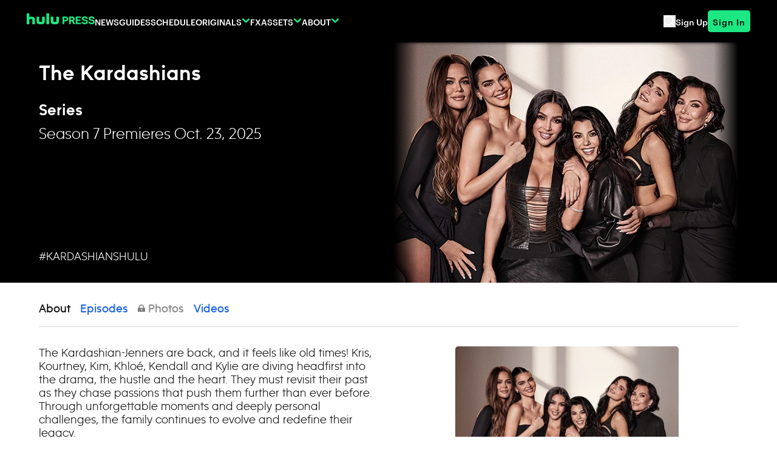

--- FILE ---
content_type: text/css
request_url: https://press.hulu.com/wp-content/themes/dgepress2023v2/theme/style.css?ver=1762760401
body_size: 54936
content:
/*!
Theme Name: DGEPress 2023
Theme URI: http://crowdfavorite.com/
Author: Crowd Favorite
Author URI: http://crowdfavorite.com/
Description: DGEPress 2022 child theme
Template: dgepress2022
Version: 1.0.0
Tested up to: 6.0
Requires PHP: 7.4
License: GNU General Public License v2 or later
License URI: LICENSE
Text Domain: dap
Tags:

This theme, like WordPress, is licensed under the GPL.
Use it to make something cool, have fun, and share what you've learned.

dgepress2023 is based on _tw https://underscoretw.com/, (C) 2021-2022 Greg Sullivan
_tw is distributed under the terms of the GNU GPL v2 or later.

_tw is based on Underscores https://underscores.me/ and Varia https://github.com/Automattic/themes/tree/master/varia, (C) 2012-2022 Automattic, Inc.
Underscores and Varia are distributed under the terms of the GNU GPL v2 or later.
*/:root{--gap-heading:1.5rem;--gap-section:2rem}@media (min-width:768px){:root{--gap-heading:2rem;--gap-section:3.5rem}}@font-face{font-display:swap;font-family:ABC Modern;src:url(assets/fonts/ABC-Modern-Ultra-Light.woff2) format("woff2"),url(assets/fonts/ABC-Modern-Ultra-Light.woff) format("woff");font-weight:200;font-style:normal}@font-face{font-display:swap;font-family:ABC Modern;src:url(assets/fonts/ABC-Modern-Web-Ultra-Light-Italic.woff2) format("woff2"),url(assets/fonts/ABC-Modern-Web-Ultra-Light-Italic.woff) format("woff");font-weight:200;font-style:italic}@font-face{font-display:swap;font-family:ABC Modern;src:url(assets/fonts/ABC-Modern-Light.woff2) format("woff2"),url(assets/fonts/ABC-Modern-Light.woff) format("woff");font-weight:300;font-style:normal}@font-face{font-display:swap;font-family:ABC Modern;src:url(assets/fonts/ABC-Modern-Light-Italic.woff2) format("woff2"),url(assets/fonts/ABC-Modern-Light-Italic.woff) format("woff");font-weight:300;font-style:italic}@font-face{font-display:swap;font-family:ABC Modern;src:url(assets/fonts/ABC-Modern-Regular.woff2) format("woff2"),url(assets/fonts/ABC-Modern-Regular.woff) format("woff");font-weight:400;font-style:normal}@font-face{font-display:swap;font-family:ABC Modern;src:url(assets/fonts/ABC-Modern-Regular-Italic.woff2) format("woff2"),url(assets/fonts/ABC-Modern-Regular-Italic.woff) format("woff");font-weight:400;font-style:italic}@font-face{font-display:swap;font-family:ABC Modern;src:url(assets/fonts/ABC-Modern-Bold.woff2) format("woff2"),url(assets/fonts/ABC-Modern-Bold.woff) format("woff");font-weight:700;font-style:normal}@font-face{font-display:swap;font-family:ABC Modern;src:url(assets/fonts/ABC-Modern-Bold-Italic.woff2) format("woff2"),url(assets/fonts/ABC-Modern-Bold-Italic.woff) format("woff");font-weight:700;font-style:italic}@font-face{font-display:swap;font-family:graphik-medium;src:url(assets/fonts/graphik/Graphik-Medium-Web.woff2) format("woff2"),url(assets/fonts/graphik/Graphik-Medium-Web.woff) format("woff");font-weight:400;font-style:normal}*,:after,:before{--tw-border-spacing-x:0;--tw-border-spacing-y:0;--tw-translate-x:0;--tw-translate-y:0;--tw-rotate:0;--tw-skew-x:0;--tw-skew-y:0;--tw-scale-x:1;--tw-scale-y:1;--tw-pan-x: ;--tw-pan-y: ;--tw-pinch-zoom: ;--tw-scroll-snap-strictness:proximity;--tw-gradient-from-position: ;--tw-gradient-via-position: ;--tw-gradient-to-position: ;--tw-ordinal: ;--tw-slashed-zero: ;--tw-numeric-figure: ;--tw-numeric-spacing: ;--tw-numeric-fraction: ;--tw-ring-inset: ;--tw-ring-offset-width:0px;--tw-ring-offset-color:#fff;--tw-ring-color:rgba(59,130,246,.5);--tw-ring-offset-shadow:0 0 #0000;--tw-ring-shadow:0 0 #0000;--tw-shadow:0 0 #0000;--tw-shadow-colored:0 0 #0000;--tw-blur: ;--tw-brightness: ;--tw-contrast: ;--tw-grayscale: ;--tw-hue-rotate: ;--tw-invert: ;--tw-saturate: ;--tw-sepia: ;--tw-drop-shadow: ;--tw-backdrop-blur: ;--tw-backdrop-brightness: ;--tw-backdrop-contrast: ;--tw-backdrop-grayscale: ;--tw-backdrop-hue-rotate: ;--tw-backdrop-invert: ;--tw-backdrop-opacity: ;--tw-backdrop-saturate: ;--tw-backdrop-sepia: ;--tw-contain-size: ;--tw-contain-layout: ;--tw-contain-paint: ;--tw-contain-style: }::-ms-backdrop{--tw-border-spacing-x:0;--tw-border-spacing-y:0;--tw-translate-x:0;--tw-translate-y:0;--tw-rotate:0;--tw-skew-x:0;--tw-skew-y:0;--tw-scale-x:1;--tw-scale-y:1;--tw-pan-x: ;--tw-pan-y: ;--tw-pinch-zoom: ;--tw-scroll-snap-strictness:proximity;--tw-gradient-from-position: ;--tw-gradient-via-position: ;--tw-gradient-to-position: ;--tw-ordinal: ;--tw-slashed-zero: ;--tw-numeric-figure: ;--tw-numeric-spacing: ;--tw-numeric-fraction: ;--tw-ring-inset: ;--tw-ring-offset-width:0px;--tw-ring-offset-color:#fff;--tw-ring-color:rgba(59,130,246,.5);--tw-ring-offset-shadow:0 0 #0000;--tw-ring-shadow:0 0 #0000;--tw-shadow:0 0 #0000;--tw-shadow-colored:0 0 #0000;--tw-blur: ;--tw-brightness: ;--tw-contrast: ;--tw-grayscale: ;--tw-hue-rotate: ;--tw-invert: ;--tw-saturate: ;--tw-sepia: ;--tw-drop-shadow: ;--tw-backdrop-blur: ;--tw-backdrop-brightness: ;--tw-backdrop-contrast: ;--tw-backdrop-grayscale: ;--tw-backdrop-hue-rotate: ;--tw-backdrop-invert: ;--tw-backdrop-opacity: ;--tw-backdrop-saturate: ;--tw-backdrop-sepia: ;--tw-contain-size: ;--tw-contain-layout: ;--tw-contain-paint: ;--tw-contain-style: }::backdrop{--tw-border-spacing-x:0;--tw-border-spacing-y:0;--tw-translate-x:0;--tw-translate-y:0;--tw-rotate:0;--tw-skew-x:0;--tw-skew-y:0;--tw-scale-x:1;--tw-scale-y:1;--tw-pan-x: ;--tw-pan-y: ;--tw-pinch-zoom: ;--tw-scroll-snap-strictness:proximity;--tw-gradient-from-position: ;--tw-gradient-via-position: ;--tw-gradient-to-position: ;--tw-ordinal: ;--tw-slashed-zero: ;--tw-numeric-figure: ;--tw-numeric-spacing: ;--tw-numeric-fraction: ;--tw-ring-inset: ;--tw-ring-offset-width:0px;--tw-ring-offset-color:#fff;--tw-ring-color:rgba(59,130,246,.5);--tw-ring-offset-shadow:0 0 #0000;--tw-ring-shadow:0 0 #0000;--tw-shadow:0 0 #0000;--tw-shadow-colored:0 0 #0000;--tw-blur: ;--tw-brightness: ;--tw-contrast: ;--tw-grayscale: ;--tw-hue-rotate: ;--tw-invert: ;--tw-saturate: ;--tw-sepia: ;--tw-drop-shadow: ;--tw-backdrop-blur: ;--tw-backdrop-brightness: ;--tw-backdrop-contrast: ;--tw-backdrop-grayscale: ;--tw-backdrop-hue-rotate: ;--tw-backdrop-invert: ;--tw-backdrop-opacity: ;--tw-backdrop-saturate: ;--tw-backdrop-sepia: ;--tw-contain-size: ;--tw-contain-layout: ;--tw-contain-paint: ;--tw-contain-style: }
/*! tailwindcss v3.4.17 | MIT License | https://tailwindcss.com*/*,:after,:before{-webkit-box-sizing:border-box;box-sizing:border-box;border:0 solid}:after,:before{--tw-content:""}:host,html{line-height:1.5;-webkit-text-size-adjust:100%;-moz-tab-size:4;-o-tab-size:4;tab-size:4;font-family:ABC Modern,Helvetica Neue,Helvetica,Arial,sans-serif;-webkit-font-feature-settings:normal;font-feature-settings:normal;font-variation-settings:normal;-webkit-tap-highlight-color:transparent}body{margin:0;line-height:inherit}hr{height:0;color:inherit;border-top-width:1px}abbr:where([title]){-webkit-text-decoration:underline dotted;text-decoration:underline dotted}h1,h2,h3,h4,h5,h6{font-size:inherit;font-weight:inherit}a{color:inherit;text-decoration:inherit}b,strong{font-weight:bolder}code,kbd,pre,samp{font-family:ui-monospace,SFMono-Regular,Menlo,Monaco,Consolas,Liberation Mono,Courier New,monospace;-webkit-font-feature-settings:normal;font-feature-settings:normal;font-variation-settings:normal;font-size:1em}small{font-size:80%}sub,sup{font-size:75%;line-height:0;position:relative;vertical-align:baseline}sub{bottom:-.25em}sup{top:-.5em}table{text-indent:0;border-color:inherit;border-collapse:collapse}button,input,optgroup,select,textarea{font-family:inherit;-webkit-font-feature-settings:inherit;font-feature-settings:inherit;font-variation-settings:inherit;font-size:100%;font-weight:inherit;line-height:inherit;letter-spacing:inherit;color:inherit;margin:0;padding:0}button,select{text-transform:none}button,input:where([type=button]),input:where([type=reset]),input:where([type=submit]){-webkit-appearance:button;background-color:transparent;background-image:none}:-moz-focusring{outline:auto}:-moz-ui-invalid{box-shadow:none}progress{vertical-align:baseline}::-webkit-inner-spin-button,::-webkit-outer-spin-button{height:auto}[type=search]{-webkit-appearance:textfield;outline-offset:-2px}::-webkit-search-decoration{-webkit-appearance:none}::-webkit-file-upload-button{-webkit-appearance:button;font:inherit}summary{display:list-item}blockquote,dd,dl,figure,h1,h2,h3,h4,h5,h6,hr,p,pre{margin:0}fieldset{margin:0}fieldset,legend{padding:0}menu,ol,ul{list-style:none;margin:0;padding:0}dialog{padding:0}textarea{resize:vertical}input::-webkit-input-placeholder,textarea::-webkit-input-placeholder{opacity:1;color:#9ca3af}input::-moz-placeholder,textarea::-moz-placeholder{opacity:1;color:#9ca3af}input:-ms-input-placeholder,textarea:-ms-input-placeholder{opacity:1;color:#9ca3af}input::-ms-input-placeholder,textarea::-ms-input-placeholder{opacity:1;color:#9ca3af}input::placeholder,textarea::placeholder{opacity:1;color:#9ca3af}[role=button],button{cursor:pointer}:disabled{cursor:default}audio,canvas,embed,iframe,img,object,svg,video{display:block;vertical-align:middle}img,video{max-width:100%;height:auto}[hidden]:where(:not([hidden=until-found])){display:none}.h1,.h2,.h3,.h4,.h5,.h6,h1,h2,h3,h4,h5,h6{font-family:ABC Modern,Helvetica Neue,Helvetica,Arial,sans-serif;font-weight:300;--tw-text-opacity:1;color:rgb(18 18 18/var(--tw-text-opacity,1))}.h1,h1{font-size:2.25rem;font-weight:400;line-height:3rem}@media (min-width:768px){.h1,h1{font-size:3rem;line-height:4rem}}.h2,h2{font-size:1.5rem;font-weight:400;line-height:1.938rem}@media (min-width:768px){.h2,h2{font-size:2.25rem;line-height:3rem}}.h3,h3{font-size:2rem;line-height:1.938rem}.h4,h4{font-size:1.5rem;line-height:1.75rem}.h5,h5{font-size:1rem;font-weight:400;line-height:1.5rem}.h6,h6{font-size:.875rem;line-height:1.375rem}p{margin-bottom:1.375rem;font-size:1.125rem;font-weight:200;line-height:1.375rem;--tw-text-opacity:1;color:rgb(18 18 18/var(--tw-text-opacity,1))}body{--tw-bg-opacity:1;background-color:rgb(255 255 255/var(--tw-bg-opacity,1));font-size:1.125rem;-webkit-font-smoothing:antialiased;-moz-osx-font-smoothing:grayscale}.container{padding-left:1rem;padding-right:1rem}@media (min-width:768px){.container{padding-left:2rem;padding-right:2rem}}@media (min-width:1280px){.container{padding-left:4rem;padding-right:4rem}}a{--tw-text-opacity:1;color:rgb(26 98 232/var(--tw-text-opacity,1))}a:active,a:focus,a:hover{--tw-text-opacity:1;color:rgb(0 73 145/var(--tw-text-opacity,1))}.\!container{width:100%!important;margin-right:auto!important;margin-left:auto!important}.container{width:100%;margin-right:auto;margin-left:auto}@media (min-width:1408px){.\!container{max-width:1408px!important}.container{max-width:1408px}}.prose{color:var(--tw-prose-body);max-width:65ch}.prose :where(p):not(:where([class~=not-prose],[class~=not-prose] *)){margin-top:1rem;margin-bottom:0;font-size:1rem;line-height:1.25rem}.prose :where([class~=lead]):not(:where([class~=not-prose],[class~=not-prose] *)){color:var(--tw-prose-lead);font-size:1.25em;line-height:1.6;margin-top:1.2em;margin-bottom:1.2em}.prose :where(a):not(:where([class~=not-prose],[class~=not-prose] *)){color:#06c;text-decoration:underline;font-weight:inherit}.prose :where(a):not(:where([class~=not-prose],[class~=not-prose] *)):hover{text-decoration:none}.prose :where(strong):not(:where([class~=not-prose],[class~=not-prose] *)){color:var(--tw-prose-bold);font-weight:300}.prose :where(a strong):not(:where([class~=not-prose],[class~=not-prose] *)){color:inherit}.prose :where(blockquote strong):not(:where([class~=not-prose],[class~=not-prose] *)){color:inherit}.prose :where(thead th strong):not(:where([class~=not-prose],[class~=not-prose] *)){color:inherit}.prose :where(ol):not(:where([class~=not-prose],[class~=not-prose] *)){list-style-type:decimal;margin-top:1.25em;margin-bottom:1.25em;-webkit-padding-start:1.625em;padding-inline-start:1.625em}.prose :where(ol[type=A]):not(:where([class~=not-prose],[class~=not-prose] *)){list-style-type:upper-alpha}.prose :where(ol[type=a]):not(:where([class~=not-prose],[class~=not-prose] *)){list-style-type:lower-alpha}.prose :where(ol[type=A s]):not(:where([class~=not-prose],[class~=not-prose] *)){list-style-type:upper-alpha}.prose :where(ol[type=a s]):not(:where([class~=not-prose],[class~=not-prose] *)){list-style-type:lower-alpha}.prose :where(ol[type=I]):not(:where([class~=not-prose],[class~=not-prose] *)){list-style-type:upper-roman}.prose :where(ol[type=i]):not(:where([class~=not-prose],[class~=not-prose] *)){list-style-type:lower-roman}.prose :where(ol[type=I s]):not(:where([class~=not-prose],[class~=not-prose] *)){list-style-type:upper-roman}.prose :where(ol[type=i s]):not(:where([class~=not-prose],[class~=not-prose] *)){list-style-type:lower-roman}.prose :where(ol[type="1"]):not(:where([class~=not-prose],[class~=not-prose] *)){list-style-type:decimal}.prose :where(ul):not(:where([class~=not-prose],[class~=not-prose] *)){list-style-type:disc;margin-top:1.25em;margin-bottom:1.25em;-webkit-padding-start:1.625em;padding-inline-start:1.625em}.prose :where(ol>li):not(:where([class~=not-prose],[class~=not-prose] *))::marker{font-weight:400;color:var(--tw-prose-counters)}.prose :where(ul>li):not(:where([class~=not-prose],[class~=not-prose] *))::marker{color:var(--tw-prose-bullets)}.prose :where(dt):not(:where([class~=not-prose],[class~=not-prose] *)){color:var(--tw-prose-headings);font-weight:600;margin-top:1.25em}.prose :where(hr):not(:where([class~=not-prose],[class~=not-prose] *)){border-color:var(--tw-prose-hr);border-top-width:1px;margin-top:3em;margin-bottom:3em}.prose :where(blockquote):not(:where([class~=not-prose],[class~=not-prose] *)){font-weight:500;font-style:italic;color:var(--tw-prose-quotes);border-inline-start-width:.25rem;border-inline-start-color:var(--tw-prose-quote-borders);quotes:"\201C""\201D""\2018""\2019";margin-top:1.6em;margin-bottom:1.6em;-webkit-padding-start:1em;padding-inline-start:1em}.prose :where(blockquote p:first-of-type):not(:where([class~=not-prose],[class~=not-prose] *)):before{content:open-quote}.prose :where(blockquote p:last-of-type):not(:where([class~=not-prose],[class~=not-prose] *)):after{content:close-quote}.prose :where(h1):not(:where([class~=not-prose],[class~=not-prose] *)){color:var(--tw-prose-headings);font-weight:800;font-size:2.25em;margin-top:0;margin-bottom:.8888889em;line-height:1.1111111}.prose :where(h1 strong):not(:where([class~=not-prose],[class~=not-prose] *)){font-weight:900;color:inherit}.prose :where(h2):not(:where([class~=not-prose],[class~=not-prose] *)){color:var(--tw-prose-headings);font-weight:700;font-size:1.5em;margin-top:2em;margin-bottom:1em;line-height:1.3333333}.prose :where(h2 strong):not(:where([class~=not-prose],[class~=not-prose] *)){font-weight:800;color:inherit}.prose :where(h3):not(:where([class~=not-prose],[class~=not-prose] *)){color:var(--tw-prose-headings);font-weight:600;font-size:1.25em;margin-top:1.6em;margin-bottom:.6em;line-height:1.6}.prose :where(h3 strong):not(:where([class~=not-prose],[class~=not-prose] *)){font-weight:700;color:inherit}.prose :where(h4):not(:where([class~=not-prose],[class~=not-prose] *)){color:var(--tw-prose-headings);font-weight:600;margin-top:1.5em;margin-bottom:.5em;line-height:1.5}.prose :where(h4 strong):not(:where([class~=not-prose],[class~=not-prose] *)){font-weight:700;color:inherit}.prose :where(img):not(:where([class~=not-prose],[class~=not-prose] *)){margin-top:2em;margin-bottom:2em}.prose :where(picture):not(:where([class~=not-prose],[class~=not-prose] *)){display:block;margin-top:2em;margin-bottom:2em}.prose :where(video):not(:where([class~=not-prose],[class~=not-prose] *)){margin-top:2em;margin-bottom:2em}.prose :where(kbd):not(:where([class~=not-prose],[class~=not-prose] *)){font-weight:500;font-family:inherit;color:var(--tw-prose-kbd);-webkit-box-shadow:0 0 0 1px rgb(var(--tw-prose-kbd-shadows)/10%),0 3px 0 rgb(var(--tw-prose-kbd-shadows)/10%);box-shadow:0 0 0 1px rgb(var(--tw-prose-kbd-shadows)/10%),0 3px 0 rgb(var(--tw-prose-kbd-shadows)/10%);font-size:.875em;border-radius:.3125rem;padding-top:.1875em;-webkit-padding-end:.375em;padding-inline-end:.375em;padding-bottom:.1875em;-webkit-padding-start:.375em;padding-inline-start:.375em}.prose :where(code):not(:where([class~=not-prose],[class~=not-prose] *)){color:var(--tw-prose-code);font-weight:600;font-size:.875em}.prose :where(code):not(:where([class~=not-prose],[class~=not-prose] *)):before{content:"`"}.prose :where(code):not(:where([class~=not-prose],[class~=not-prose] *)):after{content:"`"}.prose :where(a code):not(:where([class~=not-prose],[class~=not-prose] *)){color:inherit}.prose :where(h1 code):not(:where([class~=not-prose],[class~=not-prose] *)){color:inherit}.prose :where(h2 code):not(:where([class~=not-prose],[class~=not-prose] *)){color:inherit;font-size:.875em}.prose :where(h3 code):not(:where([class~=not-prose],[class~=not-prose] *)){color:inherit;font-size:.9em}.prose :where(h4 code):not(:where([class~=not-prose],[class~=not-prose] *)){color:inherit}.prose :where(blockquote code):not(:where([class~=not-prose],[class~=not-prose] *)){color:inherit}.prose :where(thead th code):not(:where([class~=not-prose],[class~=not-prose] *)){color:inherit}.prose :where(pre):not(:where([class~=not-prose],[class~=not-prose] *)){color:var(--tw-prose-pre-code);background-color:var(--tw-prose-pre-bg);overflow-x:auto;font-weight:400;font-size:.875em;line-height:1.7142857;margin-top:1.7142857em;margin-bottom:1.7142857em;border-radius:.375rem;padding-top:.8571429em;-webkit-padding-end:1.1428571em;padding-inline-end:1.1428571em;padding-bottom:.8571429em;-webkit-padding-start:1.1428571em;padding-inline-start:1.1428571em}.prose :where(pre code):not(:where([class~=not-prose],[class~=not-prose] *)){background-color:transparent;border-width:0;border-radius:0;padding:0;font-weight:inherit;color:inherit;font-size:inherit;font-family:inherit;line-height:inherit}.prose :where(pre code):not(:where([class~=not-prose],[class~=not-prose] *)):before{content:none}.prose :where(pre code):not(:where([class~=not-prose],[class~=not-prose] *)):after{content:none}.prose :where(table):not(:where([class~=not-prose],[class~=not-prose] *)){width:100%;table-layout:auto;margin-top:2em;margin-bottom:2em;font-size:.875em;line-height:1.7142857}.prose :where(thead):not(:where([class~=not-prose],[class~=not-prose] *)){border-bottom-width:1px;border-bottom-color:var(--tw-prose-th-borders)}.prose :where(thead th):not(:where([class~=not-prose],[class~=not-prose] *)){color:var(--tw-prose-headings);font-weight:600;vertical-align:bottom;-webkit-padding-end:.5714286em;padding-inline-end:.5714286em;padding-bottom:.5714286em;-webkit-padding-start:.5714286em;padding-inline-start:.5714286em}.prose :where(tbody tr):not(:where([class~=not-prose],[class~=not-prose] *)){border-bottom-width:1px;border-bottom-color:var(--tw-prose-td-borders)}.prose :where(tbody tr:last-child):not(:where([class~=not-prose],[class~=not-prose] *)){border-bottom-width:0}.prose :where(tbody td):not(:where([class~=not-prose],[class~=not-prose] *)){vertical-align:baseline}.prose :where(tfoot):not(:where([class~=not-prose],[class~=not-prose] *)){border-top-width:1px;border-top-color:var(--tw-prose-th-borders)}.prose :where(tfoot td):not(:where([class~=not-prose],[class~=not-prose] *)){vertical-align:top}.prose :where(th,td):not(:where([class~=not-prose],[class~=not-prose] *)){text-align:start}.prose :where(figure>*):not(:where([class~=not-prose],[class~=not-prose] *)){margin-top:0;margin-bottom:0}.prose :where(figcaption):not(:where([class~=not-prose],[class~=not-prose] *)){color:var(--tw-prose-captions);font-size:.875em;line-height:1.4285714;margin-top:.8571429em}.prose{--tw-prose-body:#374151;--tw-prose-headings:#111827;--tw-prose-lead:#4b5563;--tw-prose-links:#111827;--tw-prose-bold:#111827;--tw-prose-counters:#6b7280;--tw-prose-bullets:#d1d5db;--tw-prose-hr:#e5e7eb;--tw-prose-quotes:#111827;--tw-prose-quote-borders:#e5e7eb;--tw-prose-captions:#6b7280;--tw-prose-kbd:#111827;--tw-prose-kbd-shadows:17 24 39;--tw-prose-code:#111827;--tw-prose-pre-code:#e5e7eb;--tw-prose-pre-bg:#1f2937;--tw-prose-th-borders:#d1d5db;--tw-prose-td-borders:#e5e7eb;--tw-prose-invert-body:#d1d5db;--tw-prose-invert-headings:#fff;--tw-prose-invert-lead:#9ca3af;--tw-prose-invert-links:#fff;--tw-prose-invert-bold:#fff;--tw-prose-invert-counters:#9ca3af;--tw-prose-invert-bullets:#4b5563;--tw-prose-invert-hr:#374151;--tw-prose-invert-quotes:#f3f4f6;--tw-prose-invert-quote-borders:#374151;--tw-prose-invert-captions:#9ca3af;--tw-prose-invert-kbd:#fff;--tw-prose-invert-kbd-shadows:255 255 255;--tw-prose-invert-code:#fff;--tw-prose-invert-pre-code:#d1d5db;--tw-prose-invert-pre-bg:rgba(0,0,0,.5);--tw-prose-invert-th-borders:#4b5563;--tw-prose-invert-td-borders:#374151;font-size:1rem;line-height:1.75}.prose :where(picture>img):not(:where([class~=not-prose],[class~=not-prose] *)){margin-top:0;margin-bottom:0}.prose :where(li):not(:where([class~=not-prose],[class~=not-prose] *)){margin-top:.5em;margin-bottom:.5em}.prose :where(ol>li):not(:where([class~=not-prose],[class~=not-prose] *)){-webkit-padding-start:.375em;padding-inline-start:.375em}.prose :where(ul>li):not(:where([class~=not-prose],[class~=not-prose] *)){-webkit-padding-start:.375em;padding-inline-start:.375em}.prose :where(.prose>ul>li p):not(:where([class~=not-prose],[class~=not-prose] *)){margin-top:.75em;margin-bottom:.75em}.prose :where(.prose>ul>li>p:first-child):not(:where([class~=not-prose],[class~=not-prose] *)){margin-top:1.25em}.prose :where(.prose>ul>li>p:last-child):not(:where([class~=not-prose],[class~=not-prose] *)){margin-bottom:1.25em}.prose :where(.prose>ol>li>p:first-child):not(:where([class~=not-prose],[class~=not-prose] *)){margin-top:1.25em}.prose :where(.prose>ol>li>p:last-child):not(:where([class~=not-prose],[class~=not-prose] *)){margin-bottom:1.25em}.prose :where(ul ul,ul ol,ol ul,ol ol):not(:where([class~=not-prose],[class~=not-prose] *)){margin-top:.75em;margin-bottom:.75em}.prose :where(dl):not(:where([class~=not-prose],[class~=not-prose] *)){margin-top:1.25em;margin-bottom:1.25em}.prose :where(dd):not(:where([class~=not-prose],[class~=not-prose] *)){margin-top:.5em;-webkit-padding-start:1.625em;padding-inline-start:1.625em}.prose :where(hr+*):not(:where([class~=not-prose],[class~=not-prose] *)){margin-top:0}.prose :where(h2+*):not(:where([class~=not-prose],[class~=not-prose] *)){margin-top:0}.prose :where(h3+*):not(:where([class~=not-prose],[class~=not-prose] *)){margin-top:0}.prose :where(h4+*):not(:where([class~=not-prose],[class~=not-prose] *)){margin-top:0}.prose :where(thead th:first-child):not(:where([class~=not-prose],[class~=not-prose] *)){-webkit-padding-start:0;padding-inline-start:0}.prose :where(thead th:last-child):not(:where([class~=not-prose],[class~=not-prose] *)){-webkit-padding-end:0;padding-inline-end:0}.prose :where(tbody td,tfoot td):not(:where([class~=not-prose],[class~=not-prose] *)){padding-top:.5714286em;-webkit-padding-end:.5714286em;padding-inline-end:.5714286em;padding-bottom:.5714286em;-webkit-padding-start:.5714286em;padding-inline-start:.5714286em}.prose :where(tbody td:first-child,tfoot td:first-child):not(:where([class~=not-prose],[class~=not-prose] *)){-webkit-padding-start:0;padding-inline-start:0}.prose :where(tbody td:last-child,tfoot td:last-child):not(:where([class~=not-prose],[class~=not-prose] *)){-webkit-padding-end:0;padding-inline-end:0}.prose :where(figure):not(:where([class~=not-prose],[class~=not-prose] *)){margin-top:2em;margin-bottom:2em}.prose :where(.prose>:first-child):not(:where([class~=not-prose],[class~=not-prose] *)){margin-top:0}.prose :where(.prose>:last-child):not(:where([class~=not-prose],[class~=not-prose] *)){margin-bottom:0}.prose :where(b):not(:where([class~=not-prose],[class~=not-prose] *)){font-weight:300}.prose-lg{font-size:1.125rem;line-height:1.375rem}.prose-lg :where(p):not(:where([class~=not-prose],[class~=not-prose] *)){margin-top:1.375rem;margin-bottom:0;font-size:1.125rem;line-height:1.375rem}.prose-lg :where([class~=lead]):not(:where([class~=not-prose],[class~=not-prose] *)){font-size:1.2222222em;line-height:1.4545455;margin-top:1.0909091em;margin-bottom:1.0909091em}.prose-lg :where(blockquote):not(:where([class~=not-prose],[class~=not-prose] *)){margin-top:1.6666667em;margin-bottom:1.6666667em;-webkit-padding-start:1em;padding-inline-start:1em}.prose-lg :where(h1):not(:where([class~=not-prose],[class~=not-prose] *)){font-size:2.6666667em;margin-top:0;margin-bottom:.8333333em;line-height:1}.prose-lg :where(h2):not(:where([class~=not-prose],[class~=not-prose] *)){font-size:1.6666667em;margin-top:1.8666667em;margin-bottom:1.0666667em;line-height:1.3333333}.prose-lg :where(h3):not(:where([class~=not-prose],[class~=not-prose] *)){font-size:1.3333333em;margin-top:1.6666667em;margin-bottom:.6666667em;line-height:1.5}.prose-lg :where(h4):not(:where([class~=not-prose],[class~=not-prose] *)){margin-top:1.7777778em;margin-bottom:.4444444em;line-height:1.5555556}.prose-lg :where(img):not(:where([class~=not-prose],[class~=not-prose] *)){margin-top:1.7777778em;margin-bottom:1.7777778em}.prose-lg :where(picture):not(:where([class~=not-prose],[class~=not-prose] *)){margin-top:1.7777778em;margin-bottom:1.7777778em}.prose-lg :where(picture>img):not(:where([class~=not-prose],[class~=not-prose] *)){margin-top:0;margin-bottom:0}.prose-lg :where(video):not(:where([class~=not-prose],[class~=not-prose] *)){margin-top:1.7777778em;margin-bottom:1.7777778em}.prose-lg :where(kbd):not(:where([class~=not-prose],[class~=not-prose] *)){font-size:.8888889em;border-radius:.3125rem;padding-top:.2222222em;-webkit-padding-end:.4444444em;padding-inline-end:.4444444em;padding-bottom:.2222222em;-webkit-padding-start:.4444444em;padding-inline-start:.4444444em}.prose-lg :where(code):not(:where([class~=not-prose],[class~=not-prose] *)){font-size:.8888889em}.prose-lg :where(h2 code):not(:where([class~=not-prose],[class~=not-prose] *)){font-size:.8666667em}.prose-lg :where(h3 code):not(:where([class~=not-prose],[class~=not-prose] *)){font-size:.875em}.prose-lg :where(pre):not(:where([class~=not-prose],[class~=not-prose] *)){font-size:.8888889em;line-height:1.75;margin-top:2em;margin-bottom:2em;border-radius:.375rem;padding-top:1em;-webkit-padding-end:1.5em;padding-inline-end:1.5em;padding-bottom:1em;-webkit-padding-start:1.5em;padding-inline-start:1.5em}.prose-lg :where(ol):not(:where([class~=not-prose],[class~=not-prose] *)){margin-top:1.3333333em;margin-bottom:1.3333333em;-webkit-padding-start:1.5555556em;padding-inline-start:1.5555556em}.prose-lg :where(ul):not(:where([class~=not-prose],[class~=not-prose] *)){margin-top:1.3333333em;margin-bottom:1.3333333em;-webkit-padding-start:1.5555556em;padding-inline-start:1.5555556em}.prose-lg :where(li):not(:where([class~=not-prose],[class~=not-prose] *)){margin-top:.6666667em;margin-bottom:.6666667em}.prose-lg :where(ol>li):not(:where([class~=not-prose],[class~=not-prose] *)){-webkit-padding-start:.4444444em;padding-inline-start:.4444444em}.prose-lg :where(ul>li):not(:where([class~=not-prose],[class~=not-prose] *)){-webkit-padding-start:.4444444em;padding-inline-start:.4444444em}.prose-lg :where(.prose-lg>ul>li p):not(:where([class~=not-prose],[class~=not-prose] *)){margin-top:.8888889em;margin-bottom:.8888889em}.prose-lg :where(.prose-lg>ul>li>p:first-child):not(:where([class~=not-prose],[class~=not-prose] *)){margin-top:1.3333333em}.prose-lg :where(.prose-lg>ul>li>p:last-child):not(:where([class~=not-prose],[class~=not-prose] *)){margin-bottom:1.3333333em}.prose-lg :where(.prose-lg>ol>li>p:first-child):not(:where([class~=not-prose],[class~=not-prose] *)){margin-top:1.3333333em}.prose-lg :where(.prose-lg>ol>li>p:last-child):not(:where([class~=not-prose],[class~=not-prose] *)){margin-bottom:1.3333333em}.prose-lg :where(ul ul,ul ol,ol ul,ol ol):not(:where([class~=not-prose],[class~=not-prose] *)){margin-top:.8888889em;margin-bottom:.8888889em}.prose-lg :where(dl):not(:where([class~=not-prose],[class~=not-prose] *)){margin-top:1.3333333em;margin-bottom:1.3333333em}.prose-lg :where(dt):not(:where([class~=not-prose],[class~=not-prose] *)){margin-top:1.3333333em}.prose-lg :where(dd):not(:where([class~=not-prose],[class~=not-prose] *)){margin-top:.6666667em;-webkit-padding-start:1.5555556em;padding-inline-start:1.5555556em}.prose-lg :where(hr):not(:where([class~=not-prose],[class~=not-prose] *)){margin-top:3.1111111em;margin-bottom:3.1111111em}.prose-lg :where(hr+*):not(:where([class~=not-prose],[class~=not-prose] *)){margin-top:0}.prose-lg :where(h2+*):not(:where([class~=not-prose],[class~=not-prose] *)){margin-top:0}.prose-lg :where(h3+*):not(:where([class~=not-prose],[class~=not-prose] *)){margin-top:0}.prose-lg :where(h4+*):not(:where([class~=not-prose],[class~=not-prose] *)){margin-top:0}.prose-lg :where(table):not(:where([class~=not-prose],[class~=not-prose] *)){font-size:.8888889em;line-height:1.5}.prose-lg :where(thead th):not(:where([class~=not-prose],[class~=not-prose] *)){-webkit-padding-end:.75em;padding-inline-end:.75em;padding-bottom:.75em;-webkit-padding-start:.75em;padding-inline-start:.75em}.prose-lg :where(thead th:first-child):not(:where([class~=not-prose],[class~=not-prose] *)){-webkit-padding-start:0;padding-inline-start:0}.prose-lg :where(thead th:last-child):not(:where([class~=not-prose],[class~=not-prose] *)){-webkit-padding-end:0;padding-inline-end:0}.prose-lg :where(tbody td,tfoot td):not(:where([class~=not-prose],[class~=not-prose] *)){padding-top:.75em;-webkit-padding-end:.75em;padding-inline-end:.75em;padding-bottom:.75em;-webkit-padding-start:.75em;padding-inline-start:.75em}.prose-lg :where(tbody td:first-child,tfoot td:first-child):not(:where([class~=not-prose],[class~=not-prose] *)){-webkit-padding-start:0;padding-inline-start:0}.prose-lg :where(tbody td:last-child,tfoot td:last-child):not(:where([class~=not-prose],[class~=not-prose] *)){-webkit-padding-end:0;padding-inline-end:0}.prose-lg :where(figure):not(:where([class~=not-prose],[class~=not-prose] *)){margin-top:1.7777778em;margin-bottom:1.7777778em}.prose-lg :where(figure>*):not(:where([class~=not-prose],[class~=not-prose] *)){margin-top:0;margin-bottom:0}.prose-lg :where(figcaption):not(:where([class~=not-prose],[class~=not-prose] *)){font-size:.8888889em;line-height:1.5;margin-top:1em}.prose-lg :where(.prose-lg>:first-child):not(:where([class~=not-prose],[class~=not-prose] *)){margin-top:0}.prose-lg :where(.prose-lg>:last-child):not(:where([class~=not-prose],[class~=not-prose] *)){margin-bottom:0}.prose-lg{font-weight:200}.prose-lg :where(a):not(:where([class~=not-prose],[class~=not-prose] *)){color:#06c;text-decoration:none;font-weight:inherit}.prose-lg :where(b):not(:where([class~=not-prose],[class~=not-prose] *)){font-weight:300}.prose-lg :where(strong):not(:where([class~=not-prose],[class~=not-prose] *)){font-weight:300}.filter-option{display:block;cursor:pointer;border-radius:.313rem;border-width:2px;--tw-border-opacity:1;border-color:rgb(0 0 0/var(--tw-border-opacity,1));--tw-bg-opacity:1;background-color:rgb(255 255 255/var(--tw-bg-opacity,1));padding:.125rem .375rem;font-size:1rem;font-weight:300;line-height:1.375rem;--tw-text-opacity:1;color:rgb(0 0 0/var(--tw-text-opacity,1));outline:2px solid transparent;outline-offset:2px}.filter-option:hover{--tw-bg-opacity:1;--tw-text-opacity:1}.filter-option:focus,.filter-option:hover{background-color:rgb(0 0 0/var(--tw-bg-opacity,1));color:rgb(255 255 255/var(--tw-text-opacity,1))}.filter-option:focus{--tw-border-opacity:1;border-color:rgb(0 0 0/var(--tw-border-opacity,1));--tw-bg-opacity:1;--tw-text-opacity:1}.filter-option.active{--tw-bg-opacity:1;background-color:rgb(0 0 0/var(--tw-bg-opacity,1));--tw-text-opacity:1;color:rgb(255 255 255/var(--tw-text-opacity,1))}.filter-option.active:focus{--tw-shadow:0 1px 3px 0 rgba(0,0,0,.1),0 1px 2px -1px rgba(0,0,0,.1);--tw-shadow-colored:0 1px 3px 0 var(--tw-shadow-color),0 1px 2px -1px var(--tw-shadow-color);-webkit-box-shadow:var(--tw-ring-offset-shadow,0 0 #0000),var(--tw-ring-shadow,0 0 #0000),var(--tw-shadow);box-shadow:var(--tw-ring-offset-shadow,0 0 #0000),var(--tw-ring-shadow,0 0 #0000),var(--tw-shadow);--tw-shadow-color:#505050;--tw-shadow:var(--tw-shadow-colored)}.primary-menu-list{--dropdown-icon:"";--arrow-icon:url([data-uri]);--plus-icon:url([data-uri]);--minus-icon:url([data-uri]);--arrow-icon-alternative:url("[data-uri]");margin:0;display:-webkit-box;display:-ms-flexbox;display:flex;list-style-type:none;font-size:1.125rem;font-weight:400;text-transform:capitalize;--tw-text-opacity:1;color:rgb(80 80 80/var(--tw-text-opacity,1))}.primary-menu-list:hover{--tw-text-opacity:1;color:rgb(18 18 18/var(--tw-text-opacity,1))}@media not all and (min-width:1280px){.primary-menu-list{-webkit-box-orient:vertical;-webkit-box-direction:normal;-ms-flex-direction:column;flex-direction:column;font-weight:300}}@media (min-width:1280px){.primary-menu-list{gap:1.5rem;font-size:.875rem}}@media not all and (min-width:1280px){.primary-menu-list>li{z-index:10;border-radius:.313rem;padding-left:1.5rem;padding-right:1.5rem}}@media (min-width:1280px){.primary-menu-list>li.network-sites{-webkit-box-ordinal-group:10000;-ms-flex-order:9999;order:9999}}.primary-menu-list>li.network-sites a{display:-webkit-box;display:-ms-flexbox;display:flex;-webkit-box-align:center;-ms-flex-align:center;align-items:center;gap:.25rem}@media not all and (min-width:1280px){.primary-menu-list>li.network-sites a{-webkit-box-pack:justify;-ms-flex-pack:justify;justify-content:space-between}}@media (min-width:1280px){.primary-menu-list>li.network-sites a{-webkit-box-align:baseline;-ms-flex-align:baseline;align-items:baseline}}.primary-menu-list>li.network-sites a:after{height:1.125rem;width:1.125rem;--tw-bg-opacity:1;background-color:rgb(80 80 80/var(--tw-bg-opacity,1))}@media (min-width:1280px){.primary-menu-list>li.network-sites a:after{margin-bottom:.125rem;height:.5rem;width:.875rem}}.primary-menu-list>li.network-sites a:after{--dropdown-icon:var(--plus-icon);content:"";-webkit-mask:var(--dropdown-icon);mask:var(--dropdown-icon);-webkit-mask-repeat:no-repeat;mask-repeat:no-repeat;-webkit-mask-position:center;mask-position:center}@media (min-width:1280px){.primary-menu-list>li.network-sites a:after{--dropdown-icon:var(--arrow-icon)}}@media not all and (min-width:1280px){.no-touch .primary-menu-list>li.network-sites:hover a:after,.primary-menu-list>li.network-sites:focus a:after{--tw-bg-opacity:1;background-color:rgb(255 255 255/var(--tw-bg-opacity,1))}}@media (min-width:1280px){.no-touch .primary-menu-list>li.network-sites:hover a:after,.primary-menu-list>li.network-sites:focus a:after{--tw-bg-opacity:1;background-color:rgb(0 0 0/var(--tw-bg-opacity,1))}}@media not all and (min-width:1280px){.primary-menu-list>li.network-sites.active a:after,.primary-menu-list>li.network-sites:active a:after{--tw-bg-opacity:1;background-color:rgb(255 255 255/var(--tw-bg-opacity,1))}}.primary-menu-list>li.network-sites.active a:after,.primary-menu-list>li.network-sites:active a:after{--dropdown-icon:var(--minus-icon)}@media (min-width:1280px){.primary-menu-list>li.network-sites.active a:after,.primary-menu-list>li.network-sites:active a:after{--dropdown-icon:var(--arrow-icon)}}.primary-menu-list>li>a{display:-webkit-box;display:-ms-flexbox;display:flex;-webkit-box-align:center;-ms-flex-align:center;align-items:center;font-weight:300;--tw-text-opacity:1;color:rgb(18 18 18/var(--tw-text-opacity,1))}@media not all and (min-width:1280px){.primary-menu-list>li>a{padding-top:.75rem;padding-bottom:.75rem;line-height:1.5rem;--tw-shadow:0 1px 0 0 #d8d8d8;--tw-shadow-colored:0 1px 0 0 var(--tw-shadow-color);-webkit-box-shadow:var(--tw-ring-offset-shadow,0 0 #0000),var(--tw-ring-shadow,0 0 #0000),var(--tw-shadow);box-shadow:var(--tw-ring-offset-shadow,0 0 #0000),var(--tw-ring-shadow,0 0 #0000),var(--tw-shadow)}}@media (min-width:1280px){.primary-menu-list>li>a{--tw-text-opacity:1;color:rgb(80 80 80/var(--tw-text-opacity,1))}.primary-menu-list>li>a:active,.primary-menu-list>li>a:focus{--tw-text-opacity:1;color:rgb(18 18 18/var(--tw-text-opacity,1))}}@media not all and (min-width:1280px){.no-touch .primary-menu-list>li:not(.menu-item-has-children):hover>a,.primary-menu-list>li:not(.menu-item-has-children).active>a,.primary-menu-list>li:not(.menu-item-has-children):focus>a{--tw-text-opacity:1;color:rgb(255 255 255/var(--tw-text-opacity,1));--tw-shadow:0 0 #0000;--tw-shadow-colored:0 0 #0000;-webkit-box-shadow:var(--tw-ring-offset-shadow,0 0 #0000),var(--tw-ring-shadow,0 0 #0000),var(--tw-shadow);box-shadow:var(--tw-ring-offset-shadow,0 0 #0000),var(--tw-ring-shadow,0 0 #0000),var(--tw-shadow)}}@media (min-width:1280px){.no-touch .primary-menu-list>li:not(.menu-item-has-children):hover>a,.primary-menu-list>li:not(.menu-item-has-children).active>a,.primary-menu-list>li:not(.menu-item-has-children).current-menu-item>a,.primary-menu-list>li:not(.menu-item-has-children):active>a,.primary-menu-list>li:not(.menu-item-has-children):focus>a{--tw-text-opacity:1;color:rgb(18 18 18/var(--tw-text-opacity,1))}}@media not all and (min-width:1280px){.no-touch .primary-menu-list>li:not(.menu-item-has-children):hover{--tw-bg-opacity:1;background-color:rgb(0 73 145/var(--tw-bg-opacity,1))}.primary-menu-list>li:not(.menu-item-has-children).active{--tw-bg-opacity:1;background-color:rgb(0 102 204/var(--tw-bg-opacity,1))}.primary-menu-list>li:not(.menu-item-has-children):active{-webkit-animation:menu-item 1s ease-out;animation:menu-item 1s ease-out}.primary-menu-list>li:not(.menu-item-has-children):active>a{-webkit-animation:menu-item-link 1s ease-out;animation:menu-item-link 1s ease-out}}.primary-menu-list>li.menu-item-has-children{position:relative}.primary-menu-list>li.menu-item-has-children>a{display:-webkit-box;display:-ms-flexbox;display:flex;gap:.25rem}.primary-menu-list>li.menu-item-has-children>a:after{display:none;height:1.125rem;width:1.125rem;--tw-bg-opacity:1;background-color:rgb(80 80 80/var(--tw-bg-opacity,1))}@media (min-width:1280px){.primary-menu-list>li.menu-item-has-children>a:after{margin-bottom:.125rem;display:block;height:.5rem;width:.875rem}}.primary-menu-list>li.menu-item-has-children>a:after{--dropdown-icon:var(--arrow-icon);content:"";-webkit-mask:var(--dropdown-icon);mask:var(--dropdown-icon);-webkit-mask-repeat:no-repeat;mask-repeat:no-repeat;-webkit-mask-position:center;mask-position:center}@media (min-width:1280px){.primary-menu-list>li.menu-item-has-children>a:focus~.sub-menu{display:-webkit-box;display:-ms-flexbox;display:flex}.primary-menu-list>li.menu-item-has-children.current-menu-item>a{--tw-text-opacity:1;color:rgb(18 18 18/var(--tw-text-opacity,1))}.primary-menu-list>li.menu-item-has-children.current-menu-item>a:after{--tw-bg-opacity:1;background-color:rgb(0 0 0/var(--tw-bg-opacity,1))}.no-touch .primary-menu-list>li.menu-item-has-children:hover>a,.primary-menu-list>li.menu-item-has-children.active>a,.primary-menu-list>li.menu-item-has-children:active>a,.primary-menu-list>li.menu-item-has-children:focus>a{--tw-text-opacity:1;color:rgb(18 18 18/var(--tw-text-opacity,1))}.no-touch .primary-menu-list>li.menu-item-has-children:hover>a:after,.primary-menu-list>li.menu-item-has-children.active>a:after,.primary-menu-list>li.menu-item-has-children:active>a:after,.primary-menu-list>li.menu-item-has-children:focus>a:after{--tw-bg-opacity:1;background-color:rgb(0 0 0/var(--tw-bg-opacity,1))}.no-touch .primary-menu-list>li.menu-item-has-children:hover .sub-menu,.primary-menu-list>li.menu-item-has-children.active .sub-menu,.primary-menu-list>li.menu-item-has-children:active .sub-menu,.primary-menu-list>li.menu-item-has-children:focus .sub-menu{visibility:visible;opacity:1}}@media (min-width:1280px){.primary-menu-list>li.menu-item-has-children:focus-within>a{--tw-text-opacity:1;color:rgb(18 18 18/var(--tw-text-opacity,1))}.primary-menu-list>li.menu-item-has-children:focus-within>a:after{--tw-bg-opacity:1;background-color:rgb(0 0 0/var(--tw-bg-opacity,1))}.primary-menu-list>li.menu-item-has-children:focus-within .sub-menu{visibility:visible;opacity:1}}.primary-menu-list>li .sub-menu{list-style-type:none;border-radius:.313rem;-webkit-transition-property:opacity;transition-property:opacity;-webkit-transition-timing-function:cubic-bezier(.4,0,.2,1);transition-timing-function:cubic-bezier(.4,0,.2,1);-webkit-transition-duration:.3s;transition-duration:.3s}.primary-menu-list>li .sub-menu:before{position:absolute;top:-.25rem;height:.25rem;content:var(--tw-content);width:100%}@media (min-width:1280px){.primary-menu-list>li .sub-menu{visibility:hidden;position:absolute;left:-.5rem;top:100%;margin-top:.25rem;display:-webkit-box;display:-ms-flexbox;display:flex;-webkit-box-orient:vertical;-webkit-box-direction:normal;-ms-flex-direction:column;flex-direction:column;row-gap:.5rem;--tw-bg-opacity:1;background-color:rgb(255 255 255/var(--tw-bg-opacity,1));padding:.5rem;opacity:0;--tw-shadow:0 2px 4px 0 rgba(0,0,0,.2);--tw-shadow-colored:0 2px 4px 0 var(--tw-shadow-color);-webkit-box-shadow:var(--tw-ring-offset-shadow,0 0 #0000),var(--tw-ring-shadow,0 0 #0000),var(--tw-shadow);box-shadow:var(--tw-ring-offset-shadow,0 0 #0000),var(--tw-ring-shadow,0 0 #0000),var(--tw-shadow)}}@media not all and (min-width:1280px){.primary-menu-list>li .sub-menu li{margin-left:-1.5rem;margin-right:-1.5rem;margin-top:-1px;border-radius:.313rem}}.primary-menu-list>li .sub-menu li a{display:-webkit-box;display:-ms-flexbox;display:flex;gap:.5rem;font-weight:300;line-height:1.5rem;--tw-text-opacity:1;color:rgb(18 18 18/var(--tw-text-opacity,1))}@media not all and (min-width:1280px){.primary-menu-list>li .sub-menu li a{margin-left:3.5rem;margin-right:1.5rem;padding-top:.75rem;padding-bottom:.75rem;--tw-shadow:0 1px 0 0 #d8d8d8;--tw-shadow-colored:0 1px 0 0 var(--tw-shadow-color);-webkit-box-shadow:var(--tw-ring-offset-shadow,0 0 #0000),var(--tw-ring-shadow,0 0 #0000),var(--tw-shadow);box-shadow:var(--tw-ring-offset-shadow,0 0 #0000),var(--tw-ring-shadow,0 0 #0000),var(--tw-shadow)}}@media (min-width:1280px){.primary-menu-list>li .sub-menu li a{line-height:1.188rem;--tw-text-opacity:1;color:rgb(80 80 80/var(--tw-text-opacity,1))}}@media not all and (min-width:1280px){.no-touch .primary-menu-list>li .sub-menu li:hover{--tw-bg-opacity:1;background-color:rgb(0 73 145/var(--tw-bg-opacity,1))}.primary-menu-list>li .sub-menu li.active{--tw-bg-opacity:1;background-color:rgb(0 102 204/var(--tw-bg-opacity,1))}.primary-menu-list>li .sub-menu li:active{-webkit-animation:menu-item 1s ease-out;animation:menu-item 1s ease-out}.primary-menu-list>li .sub-menu li:active>a{-webkit-animation:menu-item-link 1s ease-out;animation:menu-item-link 1s ease-out}}@media (min-width:1280px){.primary-menu-list>li .sub-menu li:active>a{--tw-text-opacity:1;color:rgb(18 18 18/var(--tw-text-opacity,1))}}@media not all and (min-width:1280px){.no-touch .primary-menu-list>li .sub-menu li:hover>a,.primary-menu-list>li .sub-menu li.active>a,.primary-menu-list>li .sub-menu li.current-menu-item>a,.primary-menu-list>li .sub-menu li:focus>a{--tw-text-opacity:1;color:rgb(255 255 255/var(--tw-text-opacity,1));--tw-shadow:0 0 #0000;--tw-shadow-colored:0 0 #0000;-webkit-box-shadow:var(--tw-ring-offset-shadow,0 0 #0000),var(--tw-ring-shadow,0 0 #0000),var(--tw-shadow);box-shadow:var(--tw-ring-offset-shadow,0 0 #0000),var(--tw-ring-shadow,0 0 #0000),var(--tw-shadow)}}@media (min-width:1280px){.no-touch .primary-menu-list>li .sub-menu li:hover>a,.primary-menu-list>li .sub-menu li.active>a,.primary-menu-list>li .sub-menu li.current-menu-item>a,.primary-menu-list>li .sub-menu li:focus>a{--tw-text-opacity:1;color:rgb(18 18 18/var(--tw-text-opacity,1))}}.primary-menu-list .menu-item-icon{-webkit-box-ordinal-group:0;-ms-flex-order:-1;order:-1;height:.875rem;width:.875rem;background-color:currentColor;-webkit-mask-size:contain;mask-size:contain;-webkit-mask-repeat:no-repeat;mask-repeat:no-repeat;-webkit-mask-position:center;mask-position:center}.alternative-header{font-family:graphik-medium,Helvetica Neue,Helvetica,Roboto,Arial,sans-serif}.alternative-header .desktop-logo{margin-top:-8px}.alternative-header .primary-menu-list:hover{--tw-text-opacity:1;color:rgb(255 255 255/var(--tw-text-opacity,1))}@media not all and (min-width:1280px){.alternative-header .primary-menu-list{font-size:1.5rem}}@media (min-width:1280px){.alternative-header .primary-menu-list>li.active>a,.alternative-header .primary-menu-list>li:focus>a,.no-touch .alternative-header .primary-menu-list>li:hover>a{--tw-text-opacity:1;color:rgb(28 231 131/var(--tw-text-opacity,1))}}@media not all and (min-width:1280px){.alternative-header .primary-menu-list>li.active a:after,.alternative-header .primary-menu-list>li:focus a:after,.no-touch .alternative-header .primary-menu-list>li:hover a:after{--tw-bg-opacity:1;background-color:rgb(255 255 255/var(--tw-bg-opacity,1))}}@media (min-width:1280px){.alternative-header .primary-menu-list>li.active a:after,.alternative-header .primary-menu-list>li:focus a:after,.no-touch .alternative-header .primary-menu-list>li:hover a:after{--tw-bg-opacity:1;background-color:rgb(255 255 255/var(--tw-bg-opacity,1))}}@media not all and (min-width:1280px){.alternative-header .primary-menu-list>li:not(.menu-item-has-children).active,.alternative-header .primary-menu-list>li:not(.menu-item-has-children):active,.no-touch .alternative-header .primary-menu-list>li:not(.menu-item-has-children):hover{--tw-bg-opacity:1;background-color:rgb(28 231 131/var(--tw-bg-opacity,1))}}.alternative-header .primary-menu-list>li.menu-item-has-children>a:after{--dropdown-icon:var(--arrow-icon-alternative);display:block;--tw-bg-opacity:1;background-color:rgb(28 231 131/var(--tw-bg-opacity,1))}.alternative-header .primary-menu-list>li.menu-item-has-children.current-menu-item>a{--tw-text-opacity:1;color:rgb(28 231 131/var(--tw-text-opacity,1))}.alternative-header .primary-menu-list>li.menu-item-has-children.active>a,.alternative-header .primary-menu-list>li.menu-item-has-children:focus-within>a,.alternative-header .primary-menu-list>li.menu-item-has-children:focus>a{--tw-text-opacity:1;color:rgb(28 231 131/var(--tw-text-opacity,1))}.alternative-header .primary-menu-list>li.menu-item-has-children.active>a.active,.alternative-header .primary-menu-list>li.menu-item-has-children.active>a:focus,.alternative-header .primary-menu-list>li.menu-item-has-children.active>a:focus-within,.alternative-header .primary-menu-list>li.menu-item-has-children:focus-within>a.active,.alternative-header .primary-menu-list>li.menu-item-has-children:focus-within>a:focus,.alternative-header .primary-menu-list>li.menu-item-has-children:focus-within>a:focus-within,.alternative-header .primary-menu-list>li.menu-item-has-children:focus>a.active,.alternative-header .primary-menu-list>li.menu-item-has-children:focus>a:focus,.alternative-header .primary-menu-list>li.menu-item-has-children:focus>a:focus-within{--tw-text-opacity:1;color:rgb(28 231 131/var(--tw-text-opacity,1))}@media (min-width:1280px){.alternative-header .primary-menu-list>li:not(.menu-item-has-children).current-menu-item>a,.alternative-header .primary-menu-list>li:not(.menu-item-has-children):active>a{--tw-text-opacity:1;color:rgb(28 231 131/var(--tw-text-opacity,1))}}.alternative-header .primary-menu-list>li>a{-webkit-box-pack:center;-ms-flex-pack:center;justify-content:center;font-weight:400;--tw-text-opacity:1;color:rgb(255 255 255/var(--tw-text-opacity,1))}@media not all and (min-width:1280px){.alternative-header .primary-menu-list>li>a{--tw-shadow:0 0 #0000;--tw-shadow-colored:0 0 #0000;-webkit-box-shadow:var(--tw-ring-offset-shadow,0 0 #0000),var(--tw-ring-shadow,0 0 #0000),var(--tw-shadow);box-shadow:var(--tw-ring-offset-shadow,0 0 #0000),var(--tw-ring-shadow,0 0 #0000),var(--tw-shadow)}}.alternative-header .primary-menu-list>li .sub-menu{min-width:16rem;-webkit-box-align:start;-ms-flex-align:start;align-items:flex-start;background-color:rgb(0 0 0/var(--tw-bg-opacity,1));--tw-bg-opacity:0.7;padding-left:1rem;padding-right:1rem}@media not all and (min-width:1280px){.alternative-header .primary-menu-list>li .sub-menu{display:none;font-size:1rem}}@media (min-width:1280px){.alternative-header .primary-menu-list>li .sub-menu{row-gap:.625rem}}.alternative-header .primary-menu-list>li .sub-menu li a{-webkit-box-pack:center;-ms-flex-pack:center;justify-content:center;--tw-text-opacity:1;color:rgb(255 255 255/var(--tw-text-opacity,1))}@media not all and (min-width:1280px){.alternative-header .primary-menu-list>li .sub-menu li a{margin:0;text-transform:none;--tw-shadow:0 0 #0000;--tw-shadow-colored:0 0 #0000;-webkit-box-shadow:var(--tw-ring-offset-shadow,0 0 #0000),var(--tw-ring-shadow,0 0 #0000),var(--tw-shadow);box-shadow:var(--tw-ring-offset-shadow,0 0 #0000),var(--tw-ring-shadow,0 0 #0000),var(--tw-shadow)}}@media (min-width:1280px){.alternative-header .primary-menu-list>li .sub-menu li.active a,.alternative-header .primary-menu-list>li .sub-menu li.current-menu-item a,.alternative-header .primary-menu-list>li .sub-menu li:focus a,.alternative-header .primary-menu-list>li .sub-menu li:hover a{--tw-text-opacity:1;color:rgb(28 231 131/var(--tw-text-opacity,1))}}@media not all and (min-width:1280px){.alternative-header .primary-menu-list>li .sub-menu li.active,.no-touch .alternative-header .primary-menu-list>li .sub-menu li:hover{--tw-bg-opacity:1;background-color:rgb(28 231 131/var(--tw-bg-opacity,1))}}.alternative-header .primary-menu-list>li.toggled>a:after{--tw-rotate:180deg;-webkit-transform:translate(var(--tw-translate-x),var(--tw-translate-y)) rotate(var(--tw-rotate)) skewX(var(--tw-skew-x)) skewY(var(--tw-skew-y)) scaleX(var(--tw-scale-x)) scaleY(var(--tw-scale-y));transform:translate(var(--tw-translate-x),var(--tw-translate-y)) rotate(var(--tw-rotate)) skewX(var(--tw-skew-x)) skewY(var(--tw-skew-y)) scaleX(var(--tw-scale-x)) scaleY(var(--tw-scale-y))}.alternative-header .primary-menu-list>li.toggled .sub-menu{display:block}.view-toggle .view-icon-active{display:none}.view-toggle.active .view-icon-active,.view-toggle:active .view-icon-active,.view-toggle:focus .view-icon-active,.view-toggle:hover .view-icon-active{display:block}.view-toggle.active .view-icon-inactive,.view-toggle:active .view-icon-inactive,.view-toggle:focus .view-icon-inactive,.view-toggle:hover .view-icon-inactive{display:none}.button{display:inline-block;white-space:nowrap;border-radius:.313rem;--tw-bg-opacity:1;background-color:rgb(180 180 180/var(--tw-bg-opacity,1));padding:.25rem;text-align:center;font-size:.875rem;font-weight:400;line-height:1.188rem;--tw-text-opacity:1;color:rgb(255 255 255/var(--tw-text-opacity,1))}.button.active,.button:active,.button:focus,.button:hover{--tw-bg-opacity:1;background-color:rgb(0 0 0/var(--tw-bg-opacity,1));--tw-text-opacity:1;color:rgb(255 255 255/var(--tw-text-opacity,1))}.button-blue{display:inline-block;white-space:nowrap;border-radius:.313rem;background-color:rgb(0 102 204/var(--tw-bg-opacity,1));padding:.75rem 1rem;text-align:center;font-size:1.125rem;font-weight:300;line-height:1.5rem}.button-blue,.button-blue:hover{--tw-bg-opacity:1;--tw-text-opacity:1;color:rgb(255 255 255/var(--tw-text-opacity,1))}.button-blue:hover{background-color:rgb(0 73 145/var(--tw-bg-opacity,1))}.button-blue:active{--tw-bg-opacity:1;background-color:rgb(0 43 86/var(--tw-bg-opacity,1));--tw-text-opacity:1;color:rgb(255 255 255/var(--tw-text-opacity,1))}.button-green-hulu{@extend .button-blue;--tw-bg-opacity:1;background-color:rgb(28 231 131/var(--tw-bg-opacity,1));--tw-text-opacity:1;color:rgb(255 255 255/var(--tw-text-opacity,1))}.button-green-hulu:hover{--tw-bg-opacity:1;background-color:rgb(28 231 131/var(--tw-bg-opacity,1));--tw-text-opacity:1;color:rgb(255 255 255/var(--tw-text-opacity,1));text-decoration-line:underline}.cart-item-actions{--add-icon:url("[data-uri]");--remove-icon:url("[data-uri]")}.cart-item-actions [data-in-cart="0"]{display:-webkit-inline-box;display:-ms-inline-flexbox;display:inline-flex;-webkit-box-orient:horizontal;-webkit-box-direction:reverse;-ms-flex-direction:row-reverse;flex-direction:row-reverse;-webkit-box-align:center;-ms-flex-align:center;align-items:center;gap:.25rem;font-weight:300;line-height:1.5rem}.cart-item-actions [data-in-cart="0"] .icon{display:block;height:1.25rem;width:1.25rem;--tw-bg-opacity:1;background-color:rgb(26 98 232/var(--tw-bg-opacity,1));-webkit-mask:var(--add-icon);mask:var(--add-icon);-webkit-mask-repeat:no-repeat;mask-repeat:no-repeat;-webkit-mask-position:center;mask-position:center}.cart-item-actions [data-in-cart="0"]:active .icon,.cart-item-actions [data-in-cart="0"]:focus .icon,.cart-item-actions [data-in-cart="0"]:hover .icon{--tw-bg-opacity:1;background-color:rgb(0 73 145/var(--tw-bg-opacity,1))}.cart-item-actions [data-in-cart="1"]{display:-webkit-inline-box;display:-ms-inline-flexbox;display:inline-flex;-webkit-box-orient:horizontal;-webkit-box-direction:reverse;-ms-flex-direction:row-reverse;flex-direction:row-reverse;-webkit-box-align:center;-ms-flex-align:center;align-items:center;gap:.25rem;font-weight:300;line-height:1.5rem}.cart-item-actions [data-in-cart="1"] .icon{display:block;height:1.25rem;width:1.25rem;--tw-bg-opacity:1;background-color:rgb(26 98 232/var(--tw-bg-opacity,1));-webkit-mask:var(--remove-icon);mask:var(--remove-icon);-webkit-mask-repeat:no-repeat;mask-repeat:no-repeat;-webkit-mask-position:center;mask-position:center}.cart-item-actions [data-in-cart="1"]:active .icon,.cart-item-actions [data-in-cart="1"]:focus .icon,.cart-item-actions [data-in-cart="1"]:hover .icon{--tw-bg-opacity:1;background-color:rgb(0 73 145/var(--tw-bg-opacity,1))}.drawer-container{position:relative}.drawer-container.justified-gallery{height:auto!important}.drawer-container a,.drawer-container a:active,.drawer-container a:focus,.drawer-container a:hover,.drawer-container a:link,.drawer-container a:visited{--tw-text-opacity:1;color:rgb(0 102 204/var(--tw-text-opacity,1))}.drawer-container .next,.drawer-container .prev{position:absolute;z-index:100;display:none;font-size:.688rem;font-weight:300;line-height:14px;--tw-text-opacity:1;color:rgb(138 138 138/var(--tw-text-opacity,1))}.drawer-container .next:before,.drawer-container .prev:before{margin-bottom:.5rem;display:block;height:2.75rem;width:2.75rem;--tw-rotate:180deg;-webkit-transform:translate(var(--tw-translate-x),var(--tw-translate-y)) rotate(var(--tw-rotate)) skewX(var(--tw-skew-x)) skewY(var(--tw-skew-y)) scaleX(var(--tw-scale-x)) scaleY(var(--tw-scale-y));transform:translate(var(--tw-translate-x),var(--tw-translate-y)) rotate(var(--tw-rotate)) skewX(var(--tw-skew-x)) skewY(var(--tw-skew-y)) scaleX(var(--tw-scale-x)) scaleY(var(--tw-scale-y));border-radius:9999px;--tw-bg-opacity:1;background-color:rgb(216 216 216/var(--tw-bg-opacity,1));background-size:1rem 1rem;background-position:50%;content:var(--tw-content);background-repeat:no-repeat}@media not all and (min-width:768px){.drawer-container .next,.drawer-container .prev{bottom:1.5rem}}@media (min-width:768px){.drawer-container .next,.drawer-container .prev{top:50%}}.drawer-container .next:before,.drawer-container .prev:before{background-image:url("data:image/svg+xml;charset=utf-8,%3Csvg xmlns='http://www.w3.org/2000/svg' viewBox='0 0 8.688 16'%3E%3Cpath fill='%238A8A8A' d='M1.884.34 8.39 7.25a1.09 1.09 0 0 1 0 1.5l-6.505 6.91A1.093 1.093 0 0 1 .3 14.158l5.837-6.16L.3 1.84A1.09 1.09 0 0 1 .342.3a1.09 1.09 0 0 1 1.542.04'/%3E%3C/svg%3E")}.drawer-container .next:hover,.drawer-container .prev:hover{--tw-text-opacity:1;color:rgb(80 80 80/var(--tw-text-opacity,1))}.drawer-container .next:hover:before,.drawer-container .prev:hover:before{--tw-bg-opacity:1;background-color:rgb(138 138 138/var(--tw-bg-opacity,1));background-image:url("data:image/svg+xml;charset=utf-8,%3Csvg xmlns='http://www.w3.org/2000/svg' viewBox='0 0 8.688 16'%3E%3Cpath fill='%23FFF' d='M1.884.34 8.39 7.25a1.09 1.09 0 0 1 0 1.5l-6.505 6.91A1.093 1.093 0 0 1 .3 14.158l5.837-6.16L.3 1.84A1.09 1.09 0 0 1 .342.3a1.09 1.09 0 0 1 1.542.04'/%3E%3C/svg%3E")}.drawer-container .next:active,.drawer-container .next:focus,.drawer-container .prev:active,.drawer-container .prev:focus{--tw-text-opacity:1;color:rgb(80 80 80/var(--tw-text-opacity,1))}.drawer-container .next:active:before,.drawer-container .next:focus:before,.drawer-container .prev:active:before,.drawer-container .prev:focus:before{--tw-bg-opacity:1;background-color:rgb(80 80 80/var(--tw-bg-opacity,1));background-image:url("data:image/svg+xml;charset=utf-8,%3Csvg xmlns='http://www.w3.org/2000/svg' viewBox='0 0 8.688 16'%3E%3Cpath fill='%23FFF' d='M1.884.34 8.39 7.25a1.09 1.09 0 0 1 0 1.5l-6.505 6.91A1.093 1.093 0 0 1 .3 14.158l5.837-6.16L.3 1.84A1.09 1.09 0 0 1 .342.3a1.09 1.09 0 0 1 1.542.04'/%3E%3C/svg%3E")}.drawer-container .prev{left:calc(50% - 66px)}@media (min-width:768px){.drawer-container .prev{left:.75rem}}@media (min-width:1024px){.drawer-container .prev{left:1.5rem}}.drawer-container .next{right:calc(50% - 66px)}.drawer-container .next:before{content:var(--tw-content);--tw-rotate:0deg;-webkit-transform:translate(var(--tw-translate-x),var(--tw-translate-y)) rotate(var(--tw-rotate)) skewX(var(--tw-skew-x)) skewY(var(--tw-skew-y)) scaleX(var(--tw-scale-x)) scaleY(var(--tw-scale-y));transform:translate(var(--tw-translate-x),var(--tw-translate-y)) rotate(var(--tw-rotate)) skewX(var(--tw-skew-x)) skewY(var(--tw-skew-y)) scaleX(var(--tw-scale-x)) scaleY(var(--tw-scale-y))}@media (min-width:768px){.drawer-container .next{right:.75rem}}@media (min-width:1024px){.drawer-container .next{right:1.5rem}}.drawer-container .close{position:absolute;right:.5rem;top:.5rem;height:2rem;width:2rem;border-radius:.313rem;background-size:1rem 1rem;background-position:50%;background-repeat:no-repeat;background-image:url(assets/images/icon-close.svg)}.drawer-container .close:focus,.drawer-container .close:hover{--tw-bg-opacity:1;background-color:rgb(216 216 216/var(--tw-bg-opacity,1))}.drawer-container .close:active,.drawer-container .close:focus{--tw-bg-opacity:1;background-color:rgb(138 138 138/var(--tw-bg-opacity,1))}.drawer-container .drawer-overlay{position:absolute;left:0;top:0;display:none;height:100%;width:100%;border-radius:.313rem;--tw-bg-opacity:1;background-color:rgb(0 0 0/var(--tw-bg-opacity,1));--tw-text-opacity:1;color:rgb(255 255 255/var(--tw-text-opacity,1));z-index:100}.drawer-container .drawer-overlay .drawer-overlay-content{position:relative;top:50%;margin-top:-44px;text-align:center}.drawer-container .drawer-overlay .drawer-overlay-content span{display:block;font-size:1.125rem;line-height:1.375rem}.drawer-wrapper{position:relative;margin-bottom:1.5rem;margin-top:1rem;display:none;height:auto;width:100%}.drawer-wrapper:after,.drawer-wrapper:before{content:var(--tw-content);display:table}.drawer-wrapper:after{clear:both}@media (min-width:768px){.drawer-wrapper{grid-column:span 9/span 9;margin-bottom:2rem}}.drawer-wrapper{grid-column:span 4/span 4}@media (min-width:768px){.drawer-wrapper{grid-column:span 9/span 9}}@media (min-width:1024px){.drawer-wrapper{grid-column:span 12/span 12}}.drawer-content{min-height:250px;overflow:hidden;border-radius:.313rem;--tw-bg-opacity:1;background-color:rgb(250 250 250/var(--tw-bg-opacity,1));--tw-shadow:0 4px 4px 0 rgba(0,0,0,.2);--tw-shadow-colored:0 4px 4px 0 var(--tw-shadow-color);-webkit-box-shadow:var(--tw-ring-offset-shadow,0 0 #0000),var(--tw-ring-shadow,0 0 #0000),var(--tw-shadow);box-shadow:var(--tw-ring-offset-shadow,0 0 #0000),var(--tw-ring-shadow,0 0 #0000),var(--tw-shadow)}@media not all and (min-width:768px){.drawer-content{padding-bottom:5.625rem}}.drawer-content-load{padding-bottom:1.5rem;padding-top:.75rem}@media (min-width:768px){.drawer-content-load{padding-top:1.5rem}}.drawer-triangle{position:absolute;top:-1rem;height:0;width:0;--tw-border-opacity:1;border-bottom-color:rgb(250 250 250/var(--tw-border-opacity,1));border-bottom-width:1rem;border-left:1.5rem solid transparent;border-right:1.5rem solid transparent}.drawer-for-tile-video{margin-top:0}.dap-video-embed-player{height:100%}.nicescroll-rails{border-right:1px solid red}.drawer-body-text{font-weight:200;margin-bottom:0;overflow:auto;padding-right:30px}.drawer-body-text p{font-size:.75rem;font-weight:400;line-height:1.125rem}.loading-note{margin:14px 0 12px}ol,ul{margin-bottom:1rem;font-weight:200}ul{list-style-type:disc}ol{list-style-type:decimal}li>ol,li>ul{margin-bottom:0}dl{margin-top:.5rem;margin-bottom:.5rem;display:grid}dt{grid-column-start:1;margin-right:.5rem;font-weight:200}dt:after{content:":"}dd{grid-column-start:2;font-weight:300}.svg-control svg g{fill:currentColor}.search-cancel-button::-webkit-search-cancel-button{display:none}.search-form-wrapper input[type=search]{outline:none}hr{margin-top:1.5rem;margin-bottom:1.5rem;height:1px;--tw-border-opacity:1;border-color:rgb(216 216 216/var(--tw-border-opacity,1))}@media (min-width:768px){hr{margin-top:2rem;margin-bottom:2rem}}.sr-only{position:absolute;width:1px;height:1px;padding:0;margin:-1px;overflow:hidden;clip:rect(0,0,0,0);white-space:nowrap;border-width:0}.visible{visibility:visible}.invisible{visibility:hidden}.static{position:static}.fixed{position:fixed}.absolute{position:absolute}.relative{position:relative}.sticky{position:sticky}.inset-0{inset:0}.inset-2{inset:.5rem}.inset-3{inset:.75rem}.-bottom-0\.5{bottom:-.125rem}.-right-0\.5{right:-.125rem}.-top-0\.5{top:-.125rem}.bottom-0{bottom:0}.bottom-2\.5{bottom:.625rem}.bottom-4{bottom:1rem}.bottom-8{bottom:2rem}.left-0{left:0}.left-2\.5{left:.625rem}.left-4{left:1rem}.left-8{left:2rem}.right-0{right:0}.right-2{right:.5rem}.right-2\.5{right:.625rem}.top-0{top:0}.top-15{top:3.75rem}.top-2{top:.5rem}.top-2\.5{top:.625rem}.z-10{z-index:10}.z-4{z-index:4}.z-999{z-index:999}.z-\[100\]{z-index:100}.z-\[9999\]{z-index:9999}.-order-1{-webkit-box-ordinal-group:0;-ms-flex-order:-1;order:-1}.order-1{-webkit-box-ordinal-group:2;-ms-flex-order:1;order:1}.order-2{-webkit-box-ordinal-group:3;-ms-flex-order:2;order:2}.order-first{-webkit-box-ordinal-group:-9998;-ms-flex-order:-9999;order:-9999}.order-last{-webkit-box-ordinal-group:10000;-ms-flex-order:9999;order:9999}.col-auto{grid-column:auto}.col-span-12{grid-column:span 12/span 12}.col-span-2{grid-column:span 2/span 2}.col-span-3{grid-column:span 3/span 3}.col-span-4{grid-column:span 4/span 4}.col-span-8{grid-column:span 8/span 8}.col-span-9{grid-column:span 9/span 9}.col-start-2{grid-column-start:2}.col-start-4{grid-column-start:4}.col-start-9{grid-column-start:9}.col-end-9{grid-column-end:9}.row-span-5{grid-row:span 5/span 5}.row-start-1{grid-row-start:1}.m-0{margin:0}.\!my-0{margin-top:0!important;margin-bottom:0!important}.-my-8{margin-top:-2rem;margin-bottom:-2rem}.mx-1{margin-left:.25rem;margin-right:.25rem}.mx-2{margin-left:.5rem;margin-right:.5rem}.mx-3{margin-left:.75rem;margin-right:.75rem}.mx-auto{margin-left:auto;margin-right:auto}.my-6{margin-top:1.5rem;margin-bottom:1.5rem}.-mt-4{margin-top:-1rem}.-mt-8{margin-top:-2rem}.mb-0{margin-bottom:0}.mb-0\.5{margin-bottom:.125rem}.mb-1{margin-bottom:.25rem}.mb-11{margin-bottom:2.75rem}.mb-2{margin-bottom:.5rem}.mb-3{margin-bottom:.75rem}.mb-4{margin-bottom:1rem}.mb-5{margin-bottom:1.25rem}.mb-6{margin-bottom:1.5rem}.mb-8{margin-bottom:2rem}.mb-heading{margin-bottom:var(--gap-heading)}.mb-section{margin-bottom:var(--gap-section)}.ml-1{margin-left:.25rem}.ml-2{margin-left:.5rem}.ml-auto{margin-left:auto}.mr-0{margin-right:0}.mr-2{margin-right:.5rem}.mr-2\.5{margin-right:.625rem}.mr-4{margin-right:1rem}.mr-auto{margin-right:auto}.mt-0{margin-top:0}.mt-1{margin-top:.25rem}.mt-2{margin-top:.5rem}.mt-3{margin-top:.75rem}.mt-3\.5{margin-top:.875rem}.mt-4{margin-top:1rem}.mt-5{margin-top:1.25rem}.mt-6{margin-top:1.5rem}.mt-8{margin-top:2rem}.mt-\[-4px\]{margin-top:-4px}.mt-\[5\.3125rem\]{margin-top:5.3125rem}.mt-auto{margin-top:auto}.mt-heading{margin-top:var(--gap-heading)}.block{display:block}.inline-block{display:inline-block}.inline{display:inline}.flex{display:-webkit-box;display:-ms-flexbox;display:flex}.inline-flex{display:-webkit-inline-box;display:-ms-inline-flexbox;display:inline-flex}.table{display:table}.\!grid{display:grid!important}.grid{display:grid}.contents{display:contents}.\!hidden{display:none!important}.hidden{display:none}.aspect-\[1\.895\]{aspect-ratio:1.895}.aspect-video{aspect-ratio:16/9}.size-full{width:100%;height:100%}.h-0{height:0}.h-15{height:3.75rem}.h-4\.5{height:1.125rem}.h-6{height:1.5rem}.h-6\.5{height:1.625rem}.h-8{height:2rem}.h-auto{height:auto}.h-full{height:100%}.max-h-10{max-height:2.5rem}.max-h-107\.5{max-height:26.875rem}.max-h-8{max-height:2rem}.max-h-full{max-height:100%}.min-h-full{min-height:100%}.w-0{width:0}.w-5{width:1.25rem}.w-6\.5{width:1.625rem}.w-8{width:2rem}.w-fit{width:-webkit-fit-content;width:-moz-fit-content;width:fit-content}.w-full{width:100%}.w-header-search-form{width:calc(100% - 2.75rem)}.max-w-104{max-width:26rem}.max-w-158{max-width:39.5rem}.max-w-\[37\.5rem\]{max-width:37.5rem}.max-w-none{max-width:none}.flex-1{-webkit-box-flex:1;-ms-flex:1 1 0%;flex:1 1 0%}.flex-none{-webkit-box-flex:0;-ms-flex:none;flex:none}.flex-shrink-0{-ms-flex-negative:0;flex-shrink:0}.transform{-webkit-transform:translate(var(--tw-translate-x),var(--tw-translate-y)) rotate(var(--tw-rotate)) skewX(var(--tw-skew-x)) skewY(var(--tw-skew-y)) scaleX(var(--tw-scale-x)) scaleY(var(--tw-scale-y));transform:translate(var(--tw-translate-x),var(--tw-translate-y)) rotate(var(--tw-rotate)) skewX(var(--tw-skew-x)) skewY(var(--tw-skew-y)) scaleX(var(--tw-scale-x)) scaleY(var(--tw-scale-y))}.cursor-pointer{cursor:pointer}.resize{resize:both}.list-none{list-style-type:none}.grid-flow-row{grid-auto-flow:row}.grid-cols-1{grid-template-columns:repeat(1,minmax(0,1fr))}.grid-cols-12{grid-template-columns:repeat(12,minmax(0,1fr))}.grid-cols-3{grid-template-columns:repeat(3,minmax(0,1fr))}.grid-cols-4{grid-template-columns:repeat(4,minmax(0,1fr))}.grid-cols-9{grid-template-columns:repeat(9,minmax(0,1fr))}.grid-cols-show-desktop{grid-template-columns:repeat(auto-fill,12.5rem)}.grid-cols-show-mobile{grid-template-columns:repeat(auto-fill,10.1875rem)}.grid-rows-\[auto_1fr\]{grid-template-rows:auto 1fr}.grid-rows-\[auto_auto_1fr\]{grid-template-rows:auto auto 1fr}.flex-row{-webkit-box-orient:horizontal;-ms-flex-direction:row;flex-direction:row}.flex-col,.flex-row{-webkit-box-direction:normal}.flex-col{-webkit-box-orient:vertical;-ms-flex-direction:column;flex-direction:column}.flex-wrap{-ms-flex-wrap:wrap;flex-wrap:wrap}.place-content-center{place-content:center}.place-content-start{place-content:start}.content-center{-ms-flex-line-pack:center;align-content:center}.items-start{-webkit-box-align:start;-ms-flex-align:start;align-items:flex-start}.items-end{-webkit-box-align:end;-ms-flex-align:end;align-items:flex-end}.items-center{-webkit-box-align:center;-ms-flex-align:center;align-items:center}.items-baseline{-webkit-box-align:baseline;-ms-flex-align:baseline;align-items:baseline}.justify-start{-webkit-box-pack:start;-ms-flex-pack:start;justify-content:flex-start}.justify-end{-webkit-box-pack:end;-ms-flex-pack:end;justify-content:flex-end}.justify-center{-webkit-box-pack:center;-ms-flex-pack:center;justify-content:center}.justify-between{-webkit-box-pack:justify;-ms-flex-pack:justify;justify-content:space-between}.gap-1{gap:.25rem}.gap-2{gap:.5rem}.gap-3{gap:.75rem}.gap-4{gap:1rem}.gap-6{gap:1.5rem}.gap-8{gap:2rem}.gap-col{gap:1rem}.gap-x-4{-webkit-column-gap:1rem;-moz-column-gap:1rem;column-gap:1rem}.gap-x-6{-webkit-column-gap:1.5rem;-moz-column-gap:1.5rem;column-gap:1.5rem}.gap-y-2{row-gap:.5rem}.gap-y-6{row-gap:1.5rem}.self-stretch{-ms-flex-item-align:stretch;align-self:stretch}.overflow-hidden,.truncate{overflow:hidden}.truncate{text-overflow:ellipsis}.truncate,.whitespace-nowrap{white-space:nowrap}.rounded{border-radius:.25rem}.rounded-5{border-radius:.313rem}.rounded-sm{border-radius:.125rem}.border{border-width:1px}.border-0{border-width:0}.border-2{border-width:2px}.border-b{border-bottom-width:1px}.border-b-2{border-bottom-width:2px}.border-t{border-top-width:1px}.\!border-alert-error{--tw-border-opacity:1!important;border-color:rgb(169 68 66/var(--tw-border-opacity,1))!important}.border-alert-info-border{--tw-border-opacity:1;border-color:rgb(133 197 229/var(--tw-border-opacity,1))}.border-alert-success-border{--tw-border-opacity:1;border-color:rgb(163 212 142/var(--tw-border-opacity,1))}.border-black{--tw-border-opacity:1;border-color:rgb(0 0 0/var(--tw-border-opacity,1))}.border-blue-link{--tw-border-opacity:1;border-color:rgb(0 102 204/var(--tw-border-opacity,1))}.border-gray-light{--tw-border-opacity:1;border-color:rgb(216 216 216/var(--tw-border-opacity,1))}.border-gray-lighter{--tw-border-opacity:1;border-color:rgb(238 238 238/var(--tw-border-opacity,1))}.border-gray-medium{--tw-border-opacity:1;border-color:rgb(138 138 138/var(--tw-border-opacity,1))}.border-green-hulu{--tw-border-opacity:1;border-color:rgb(28 231 131/var(--tw-border-opacity,1))}.border-b-gray-light{--tw-border-opacity:1;border-bottom-color:rgb(216 216 216/var(--tw-border-opacity,1))}.bg-alert-info{--tw-bg-opacity:1;background-color:rgb(217 237 247/var(--tw-bg-opacity,1))}.bg-alert-success{--tw-bg-opacity:1;background-color:rgb(223 240 216/var(--tw-bg-opacity,1))}.bg-black{--tw-bg-opacity:1;background-color:rgb(0 0 0/var(--tw-bg-opacity,1))}.bg-blue-link{--tw-bg-opacity:1;background-color:rgb(0 102 204/var(--tw-bg-opacity,1))}.bg-gray-light{--tw-bg-opacity:1;background-color:rgb(216 216 216/var(--tw-bg-opacity,1))}.bg-gray-lighter{--tw-bg-opacity:1;background-color:rgb(238 238 238/var(--tw-bg-opacity,1))}.bg-gray-smoke-lighter{--tw-bg-opacity:1;background-color:rgb(248 248 248/var(--tw-bg-opacity,1))}.bg-green-hulu{--tw-bg-opacity:1;background-color:rgb(28 231 131/var(--tw-bg-opacity,1))}.bg-hulu-black\/50{background-color:hsla(0,0%,8%,.5)}.bg-transparent{background-color:transparent}.bg-white{--tw-bg-opacity:1;background-color:rgb(255 255 255/var(--tw-bg-opacity,1))}.bg-video-tile-overlay{background-image:-webkit-gradient(linear,left top,right top,from(transparent),color-stop(58%,rgba(0,0,0,.8)));background-image:linear-gradient(90deg,transparent,rgba(0,0,0,.8) 58%)}.from-gray-smoke{--tw-gradient-from:#f5f5f5 var(--tw-gradient-from-position);--tw-gradient-to:hsla(0,0%,96%,0) var(--tw-gradient-to-position);--tw-gradient-stops:var(--tw-gradient-from),var(--tw-gradient-to)}.to-white{--tw-gradient-to:#fff var(--tw-gradient-to-position)}.bg-contain{background-size:contain}.bg-center{background-position:50%}.bg-no-repeat{background-repeat:no-repeat}.object-contain{-o-object-fit:contain;object-fit:contain}.object-cover{-o-object-fit:cover;object-fit:cover}.object-center{-o-object-position:center;object-position:center}.p-0{padding:0}.p-2{padding:.5rem}.\!py-2{padding-top:.5rem!important;padding-bottom:.5rem!important}.px-1\.25{padding-left:.3125rem;padding-right:.3125rem}.px-11{padding-left:2.75rem;padding-right:2.75rem}.px-2{padding-left:.5rem;padding-right:.5rem}.px-2\.5{padding-left:.625rem;padding-right:.625rem}.px-3{padding-left:.75rem;padding-right:.75rem}.px-4{padding-left:1rem;padding-right:1rem}.px-6{padding-left:1.5rem;padding-right:1.5rem}.px-\[1\.625rem\]{padding-left:1.625rem;padding-right:1.625rem}.px-\[50px\]{padding-left:50px;padding-right:50px}.py-1{padding-top:.25rem;padding-bottom:.25rem}.py-1\.25{padding-top:.3125rem;padding-bottom:.3125rem}.py-1\.5{padding-top:.375rem;padding-bottom:.375rem}.py-2{padding-top:.5rem;padding-bottom:.5rem}.py-3{padding-top:.75rem;padding-bottom:.75rem}.py-3\.5{padding-top:.875rem;padding-bottom:.875rem}.py-4{padding-top:1rem;padding-bottom:1rem}.py-6{padding-top:1.5rem;padding-bottom:1.5rem}.py-8{padding-top:2rem;padding-bottom:2rem}.py-\[30px\]{padding-top:30px;padding-bottom:30px}.pb-0{padding-bottom:0}.pb-1{padding-bottom:.25rem}.pb-2{padding-bottom:.5rem}.pb-3{padding-bottom:.75rem}.pb-4{padding-bottom:1rem}.pb-5{padding-bottom:1.25rem}.pb-6{padding-bottom:1.5rem}.pb-8{padding-bottom:2rem}.pl-2{padding-left:.5rem}.pl-2\.5{padding-left:.625rem}.pr-10{padding-right:2.5rem}.pr-2{padding-right:.5rem}.pr-4{padding-right:1rem}.pt-0{padding-top:0}.pt-6{padding-top:1.5rem}.pt-\[0\.563rem\]{padding-top:.563rem}.text-left{text-align:left}.text-center{text-align:center}.text-right{text-align:right}.text-base{font-size:1.125rem}.text-lg{font-size:1.5rem}.text-sm{font-size:1rem}.text-xl{font-size:2rem}.text-xs{font-size:.875rem}.text-xxl{font-size:2.25rem}.text-xxxl{font-size:3rem}.font-bold{font-weight:700}.font-extralight{font-weight:200}.font-light{font-weight:300}.font-normal{font-weight:400}.uppercase{text-transform:uppercase}.lowercase{text-transform:lowercase}.italic{font-style:italic}.ordinal{--tw-ordinal:ordinal;font-variant-numeric:var(--tw-ordinal) var(--tw-slashed-zero) var(--tw-numeric-figure) var(--tw-numeric-spacing) var(--tw-numeric-fraction)}.leading-10\.5{line-height:2.625rem}.leading-12{line-height:3rem}.leading-4\.5{line-height:1.125rem}.leading-4\.75{line-height:1.188rem}.leading-5\.5{line-height:1.375rem}.leading-6{line-height:1.5rem}.leading-7\.25{line-height:1.8125rem}.leading-7\.75{line-height:1.938rem}.leading-9{line-height:2.25rem}.leading-\[1\.1875rem\]{line-height:1.1875rem}.leading-none{line-height:1}.tracking-\[1px\]{letter-spacing:1px}.tracking-wider{letter-spacing:.05em}.\!text-black{--tw-text-opacity:1!important;color:rgb(0 0 0/var(--tw-text-opacity,1))!important}.\!text-blue-link{--tw-text-opacity:1!important;color:rgb(0 102 204/var(--tw-text-opacity,1))!important}.\!text-blue-tertiary{--tw-text-opacity:1!important;color:rgb(26 98 232/var(--tw-text-opacity,1))!important}.\!text-primary{--tw-text-opacity:1!important;color:rgb(18 18 18/var(--tw-text-opacity,1))!important}.\!text-white{--tw-text-opacity:1!important;color:rgb(255 255 255/var(--tw-text-opacity,1))!important}.text-alert-info-text{--tw-text-opacity:1;color:rgb(49 112 143/var(--tw-text-opacity,1))}.text-alert-success-text{--tw-text-opacity:1;color:rgb(60 118 61/var(--tw-text-opacity,1))}.text-black{--tw-text-opacity:1;color:rgb(0 0 0/var(--tw-text-opacity,1))}.text-blue-link{--tw-text-opacity:1;color:rgb(0 102 204/var(--tw-text-opacity,1))}.text-blue-tertiary{--tw-text-opacity:1;color:rgb(26 98 232/var(--tw-text-opacity,1))}.text-gray-medium{--tw-text-opacity:1;color:rgb(138 138 138/var(--tw-text-opacity,1))}.text-hulu-black{--tw-text-opacity:1;color:rgb(21 21 21/var(--tw-text-opacity,1))}.text-primary{--tw-text-opacity:1;color:rgb(18 18 18/var(--tw-text-opacity,1))}.text-secondary{--tw-text-opacity:1;color:rgb(80 80 80/var(--tw-text-opacity,1))}.text-white{--tw-text-opacity:1;color:rgb(255 255 255/var(--tw-text-opacity,1))}.decoration-0{text-decoration-thickness:0}.opacity-0{opacity:0}.opacity-100{opacity:1}.opacity-60{opacity:.6}.shadow-copy-message{--tw-shadow:1px 1px 3px rgba(0,0,0,.8);--tw-shadow-colored:1px 1px 3px var(--tw-shadow-color)}.shadow-copy-message,.shadow-lg{-webkit-box-shadow:var(--tw-ring-offset-shadow,0 0 #0000),var(--tw-ring-shadow,0 0 #0000),var(--tw-shadow);box-shadow:var(--tw-ring-offset-shadow,0 0 #0000),var(--tw-ring-shadow,0 0 #0000),var(--tw-shadow)}.shadow-lg{--tw-shadow:0 10px 15px -3px rgba(0,0,0,.1),0 4px 6px -4px rgba(0,0,0,.1);--tw-shadow-colored:0 10px 15px -3px var(--tw-shadow-color),0 4px 6px -4px var(--tw-shadow-color)}.shadow-mobile-header{--tw-shadow:0 2px 4px 0 rgba(0,0,0,.5);--tw-shadow-colored:0 2px 4px 0 var(--tw-shadow-color)}.shadow-mobile-header,.shadow-product-asset{-webkit-box-shadow:var(--tw-ring-offset-shadow,0 0 #0000),var(--tw-ring-shadow,0 0 #0000),var(--tw-shadow);box-shadow:var(--tw-ring-offset-shadow,0 0 #0000),var(--tw-ring-shadow,0 0 #0000),var(--tw-shadow)}.shadow-product-asset{--tw-shadow:0 2px 4px 0 hsla(0,0%,74%,.41);--tw-shadow-colored:0 2px 4px 0 var(--tw-shadow-color)}.shadow-site-card{--tw-shadow:0 2px 6px 0 rgba(0,0,0,.1);--tw-shadow-colored:0 2px 6px 0 var(--tw-shadow-color);-webkit-box-shadow:var(--tw-ring-offset-shadow,0 0 #0000),var(--tw-ring-shadow,0 0 #0000),var(--tw-shadow);box-shadow:var(--tw-ring-offset-shadow,0 0 #0000),var(--tw-ring-shadow,0 0 #0000),var(--tw-shadow)}.outline{outline-style:solid}.outline-0{outline-width:0}.ring{--tw-ring-offset-shadow:var(--tw-ring-inset) 0 0 0 var(--tw-ring-offset-width) var(--tw-ring-offset-color);--tw-ring-shadow:var(--tw-ring-inset) 0 0 0 calc(3px + var(--tw-ring-offset-width)) var(--tw-ring-color);-webkit-box-shadow:var(--tw-ring-offset-shadow),var(--tw-ring-shadow),var(--tw-shadow,0 0 #0000);box-shadow:var(--tw-ring-offset-shadow),var(--tw-ring-shadow),var(--tw-shadow,0 0 #0000)}.blur{--tw-blur:blur(8px)}.blur,.grayscale{-webkit-filter:var(--tw-blur) var(--tw-brightness) var(--tw-contrast) var(--tw-grayscale) var(--tw-hue-rotate) var(--tw-invert) var(--tw-saturate) var(--tw-sepia) var(--tw-drop-shadow);filter:var(--tw-blur) var(--tw-brightness) var(--tw-contrast) var(--tw-grayscale) var(--tw-hue-rotate) var(--tw-invert) var(--tw-saturate) var(--tw-sepia) var(--tw-drop-shadow)}.grayscale{--tw-grayscale:grayscale(100%)}.invert{--tw-invert:invert(100%)}.filter,.invert{-webkit-filter:var(--tw-blur) var(--tw-brightness) var(--tw-contrast) var(--tw-grayscale) var(--tw-hue-rotate) var(--tw-invert) var(--tw-saturate) var(--tw-sepia) var(--tw-drop-shadow);filter:var(--tw-blur) var(--tw-brightness) var(--tw-contrast) var(--tw-grayscale) var(--tw-hue-rotate) var(--tw-invert) var(--tw-saturate) var(--tw-sepia) var(--tw-drop-shadow)}.transition{-webkit-transition-property:color,background-color,border-color,text-decoration-color,fill,stroke,opacity,-webkit-box-shadow,-webkit-transform,-webkit-filter,-webkit-backdrop-filter;transition-property:color,background-color,border-color,text-decoration-color,fill,stroke,opacity,-webkit-box-shadow,-webkit-transform,-webkit-filter,-webkit-backdrop-filter;transition-property:color,background-color,border-color,text-decoration-color,fill,stroke,opacity,box-shadow,transform,filter,backdrop-filter;transition-property:color,background-color,border-color,text-decoration-color,fill,stroke,opacity,box-shadow,transform,filter,backdrop-filter,-webkit-box-shadow,-webkit-transform,-webkit-filter,-webkit-backdrop-filter;-webkit-transition-timing-function:cubic-bezier(.4,0,.2,1);transition-timing-function:cubic-bezier(.4,0,.2,1);-webkit-transition-duration:.15s;transition-duration:.15s}.transition-all{-webkit-transition-property:all;transition-property:all;-webkit-transition-timing-function:cubic-bezier(.4,0,.2,1);transition-timing-function:cubic-bezier(.4,0,.2,1);-webkit-transition-duration:.15s;transition-duration:.15s}.transition-opacity{-webkit-transition-property:opacity;transition-property:opacity;-webkit-transition-timing-function:cubic-bezier(.4,0,.2,1);transition-timing-function:cubic-bezier(.4,0,.2,1);-webkit-transition-duration:.15s;transition-duration:.15s}.duration-300{-webkit-transition-duration:.3s;transition-duration:.3s}.ease-in-out{-webkit-transition-timing-function:cubic-bezier(.4,0,.2,1);transition-timing-function:cubic-bezier(.4,0,.2,1)}.ease-linear{-webkit-transition-timing-function:linear;transition-timing-function:linear}.ease-out{-webkit-transition-timing-function:cubic-bezier(0,0,.2,1);transition-timing-function:cubic-bezier(0,0,.2,1)}.line-clamp-1{-webkit-line-clamp:1}.line-clamp-1,.line-clamp-16{overflow:hidden;display:-webkit-box;-webkit-box-orient:vertical}.line-clamp-16{-webkit-line-clamp:16}.line-clamp-3{-webkit-line-clamp:3}.line-clamp-3,.line-clamp-4{overflow:hidden;display:-webkit-box;-webkit-box-orient:vertical}.line-clamp-4{-webkit-line-clamp:4}.line-clamp-5{-webkit-line-clamp:5}.line-clamp-5,.line-clamp-6{overflow:hidden;display:-webkit-box;-webkit-box-orient:vertical}.line-clamp-6{-webkit-line-clamp:6}.black-to-blue-link{-webkit-filter:invert(22%) sepia(80%) saturate(2658%) hue-rotate(198deg) brightness(96%) contrast(101%);filter:invert(22%) sepia(80%) saturate(2658%) hue-rotate(198deg) brightness(96%) contrast(101%)}.black-to-navy-blue{-webkit-filter:invert(27%) sepia(92%) saturate(1295%) hue-rotate(202deg) brightness(103%) contrast(110%);filter:invert(27%) sepia(92%) saturate(1295%) hue-rotate(202deg) brightness(103%) contrast(110%)}@media not all and (min-width:1280px){.max-xl-hidden{display:none}}@media (min-width:1280px){.xl-hidden{display:none}}.\[appearance\:textfield\]{-webkit-appearance:textfield;-moz-appearance:textfield;appearance:textfield}.clearfix{overflow:hidden}.clearfix:before{content:var(--tw-content);display:table}.clearfix:after{content:var(--tw-content);clear:both}.chosen-container{display:inline-block;font-size:.9375rem;position:relative;-webkit-user-select:none;-moz-user-select:none;-ms-user-select:none;user-select:none;vertical-align:middle;zoom:1}.chosen-container.error{background-color:#f1dede}.chosen-container .chosen-drop{margin-top:-.25rem;border-bottom-right-radius:.1875rem;border-bottom-left-radius:.1875rem;--tw-bg-opacity:1;background-color:rgb(238 238 238/var(--tw-bg-opacity,1));border-top:0;-webkit-box-sizing:border-box;box-sizing:border-box;left:-9999px;position:absolute;top:100%;width:100%;z-index:1010}.chosen-container.chosen-with-drop .chosen-drop{left:0}.chosen-container a{cursor:pointer}.chosen-container-single .chosen-single{border-radius:.1875rem;--tw-bg-opacity:1;background-color:rgb(238 238 238/var(--tw-bg-opacity,1));padding:.5rem;background-clip:padding-box;display:block;overflow:hidden;position:relative;text-decoration:none;white-space:nowrap}.chosen-container-single .chosen-single,.chosen-container-single .chosen-single:active,.chosen-container-single .chosen-single:focus,.chosen-container-single .chosen-single:hover,.chosen-container-single .chosen-single:link,.chosen-container-single .chosen-single:visited{--tw-text-opacity:1;color:rgb(138 138 138/var(--tw-text-opacity,1))}.search .chosen-container-single .chosen-single{background-color:#e0e0e0;color:#000}.search .chosen-container-single .chosen-single:active,.search .chosen-container-single .chosen-single:focus,.search .chosen-container-single .chosen-single:hover{background-color:#bdbdbd;color:#fff}.chosen-container-single.error{background-color:#f1dede}.chosen-container-single.error .chosen-single{background-color:#f1dede;border:1px solid #a94442}.chosen-container-single .chosen-default{color:#777}.chosen-container-single .chosen-single span{display:block;overflow:hidden;text-overflow:ellipsis;white-space:nowrap;padding-right:2rem;font-size:1.125rem;font-weight:300;line-height:1.5rem}.chosen-container-single .chosen-single span:after{position:absolute;right:.5rem;top:50%;--tw-translate-y:-50%;-webkit-transform:translate(var(--tw-translate-x),var(--tw-translate-y)) rotate(var(--tw-rotate)) skewX(var(--tw-skew-x)) skewY(var(--tw-skew-y)) scaleX(var(--tw-scale-x)) scaleY(var(--tw-scale-y));transform:translate(var(--tw-translate-x),var(--tw-translate-y)) rotate(var(--tw-rotate)) skewX(var(--tw-skew-x)) skewY(var(--tw-skew-y)) scaleX(var(--tw-scale-x)) scaleY(var(--tw-scale-y));border-left-width:.375rem;border-right-width:.375rem;border-top-width:.375rem;border-left-color:transparent;border-right-color:transparent;--tw-border-opacity:1;border-top-color:rgb(138 138 138/var(--tw-border-opacity,1));--tw-content:"";content:var(--tw-content)}.chosen-container-single .chosen-single-with-deselect span{margin-right:38px}.chosen-container-single .chosen-single abbr{border-bottom:none;color:#777;cursor:pointer;display:block;font-size:10px;height:100%;line-height:1;padding-top:12px;position:absolute;right:40px;top:0;width:12px}.chosen-container-single .chosen-single abbr:hover,.chosen-container-single.chosen-disabled .chosen-single abbr:hover{color:#fff}.chosen-container-single .chosen-single div{display:block;height:100%;padding-right:8px;padding-top:5px;position:absolute;right:0;text-align:right;top:0;width:36px}.chosen-container-single .chosen-single div b{color:#fff;display:block;font-size:24px;line-height:1}.chosen-container-single .chosen-search{margin:0;padding:3px 4px;position:relative;white-space:nowrap;z-index:1010}.chosen-container-single .chosen-search input[type=text]{background:#9f9f9f url(chosen-sprite.png) no-repeat 100% -20px;background:url(chosen-sprite.png) no-repeat 100% -20px;border:1px solid #fff;border-radius:0;-webkit-box-sizing:border-box;box-sizing:border-box;font-family:sans-serif;font-size:1em;height:auto;line-height:normal;margin:1px 0;outline:0;padding:4px 20px 4px 5px;width:100%}.chosen-container-single .chosen-drop{background-clip:padding-box}.chosen-container-single.chosen-container-single-nosearch .chosen-search{left:-9999px;position:absolute}.chosen-container .chosen-results{margin:0 0 4px;max-height:240px;-webkit-overflow-scrolling:touch;overflow-x:hidden;overflow-y:auto;padding:0;position:relative}.chosen-container .chosen-results li{padding:.25rem .5rem;font-size:1.125rem;font-weight:300;display:none;list-style:none;margin:0;-webkit-touch-callout:none}.chosen-container .chosen-results li.active-result{cursor:pointer;display:list-item}.chosen-container .chosen-results li.disabled-result{color:#ccc;cursor:default;display:list-item}.chosen-container .chosen-results li.highlighted{margin-left:.25rem;margin-right:.25rem;--tw-bg-opacity:1;background-color:rgb(216 216 216/var(--tw-bg-opacity,1));padding:.25rem;--tw-text-opacity:1;color:rgb(138 138 138/var(--tw-text-opacity,1))}.search .chosen-container .chosen-results li.highlighted{background-color:#bdbdbd;color:#fff}.chosen-container .chosen-results li.no-results{background:#9f9f9f;display:list-item}.chosen-container .chosen-results li.group-result{cursor:default;display:list-item;font-weight:700}.chosen-container .chosen-results li.group-option{padding-left:15px}.chosen-container .chosen-results{--tw-text-opacity:1;color:rgb(138 138 138/var(--tw-text-opacity,1))}.search .chosen-container .chosen-results{color:#000}.chosen-container .chosen-results li em{font-style:normal;text-decoration:underline}.chosen-container-multi .chosen-choices{background-color:#9f9f9f;background-image:-webkit-gradient(linear,left top,left bottom,color-stop(1%,#6c6c6c),color-stop(15%,#9f9f9f));background-image:linear-gradient(#6c6c6c 1%,#9f9f9f 15%);border:1px solid #fff;-webkit-box-sizing:border-box;box-sizing:border-box;cursor:text;height:auto!important;height:1%;margin:0;overflow:hidden;padding:0;position:relative;width:100%}.search .chosen-container-multi .chosen-choices{background-color:#e0e0e0}.chosen-container-multi .chosen-choices li{float:left;list-style:none}.chosen-container-multi .chosen-choices li.search-field{margin:0;padding:0;white-space:nowrap}.chosen-container-multi .chosen-choices li.search-field input[type=text]{background:transparent!important;border:0!important;border-radius:0;color:#666;font-family:sans-serif;font-size:100%;height:15px;line-height:normal;margin:1px 0;outline:0;padding:5px}.chosen-container-multi .chosen-choices li.search-field .default{color:#999}.chosen-container-multi .chosen-choices li.search-choice{background-clip:padding-box;background-color:#6c6c6c;border:1px solid #fff;border-radius:3px;color:#333;cursor:default;line-height:13px;margin:3px 0 3px 5px;padding:3px 20px 3px 5px;position:relative}.chosen-container-multi .chosen-choices li.search-choice .search-choice-close{display:block;font-size:1px;height:12px;position:absolute;right:3px;top:4px;width:12px}.chosen-container-multi .chosen-choices li.search-choice-disabled{background-color:#9f9f9f;border:1px solid #fff;color:#666;padding-right:5px}.chosen-container-multi .chosen-choices li.search-choice-focus{background:#d4d4d4}.chosen-container-multi .chosen-results{margin:0;padding:0}.chosen-container-multi .chosen-drop .result-selected{display:list-item;color:#ccc;cursor:default}.chosen-container-active.chosen-with-drop .chosen-single{border-bottom-right-radius:0;border-bottom-left-radius:0;--tw-bg-opacity:1;background-color:rgb(238 238 238/var(--tw-bg-opacity,1))}.chosen-container-active.chosen-with-drop .chosen-single div{background:transparent;border-left:none}.chosen-container-active .chosen-choices{border:1px solid #5897fb}.chosen-container-active .chosen-choices li.search-field input[type=text]{color:#111!important}.chosen-disabled{cursor:default;opacity:.5!important}.chosen-disabled .chosen-choices .search-choice .search-choice-close,.chosen-disabled .chosen-single{cursor:default}.chosen-rtl{text-align:right}.chosen-rtl .chosen-single{overflow:visible;padding:0 8px 0 0}.chosen-rtl .chosen-single span{direction:rtl;margin-left:26px;margin-right:0}.chosen-rtl .chosen-single-with-deselect span{margin-left:38px}.chosen-rtl .chosen-single div{left:3px;right:auto}.chosen-rtl .chosen-single abbr{left:26px;right:auto}.chosen-rtl .chosen-choices li{float:right}.chosen-rtl .chosen-choices li.search-field input[type=text]{direction:rtl}.chosen-rtl .chosen-choices li.search-choice{margin:3px 5px 3px 0;padding:3px 5px 3px 19px}.chosen-rtl .chosen-choices li.search-choice .search-choice-close{left:4px;right:auto}.chosen-rtl .chosen-drop,.chosen-rtl.chosen-container-single-nosearch .chosen-search{left:9999px}.chosen-rtl.chosen-container-single .chosen-results{margin:0 0 4px 4px;padding:0 4px 0 0}.chosen-rtl .chosen-results li.group-option{padding-left:0;padding-right:15px}.chosen-rtl.chosen-container-active.chosen-with-drop .chosen-single div{border-right:none}.chosen-rtl .chosen-search input[type=text]{background:#fff url(chosen-sprite.png) no-repeat -30px -20px;background:url(chosen-sprite.png) no-repeat -30px -20px;direction:rtl;padding:4px 5px 4px 20px}
/*!
 * Justified Gallery - v3.2.0
 * http://miromannino.com/projects/justified-gallery/
 * Copyright (c) 2014 Miro Mannino
 * Licensed under the MIT license.
 */.justified-gallery{overflow:hidden;position:relative;width:100%}.justified-gallery>a>img,.justified-gallery>div>img{border:none;left:50%;margin:0;padding:0;position:absolute;top:50%}.justified-gallery>a>.caption,.justified-gallery>div>.caption{background-color:#000;bottom:0;color:#fff;display:none;font-family:sans-serif;font-size:12px;font-weight:300;left:0;margin:0;padding:5px;position:absolute;right:0}.justified-gallery>a>.caption.caption-visible,.justified-gallery>div>.caption.caption-visible{display:initial;opacity:.7}.justified-gallery>.entry-visible{opacity:1}.justified-gallery>.spinner{bottom:0;-webkit-filter:initial;filter:none;left:50%;margin-left:-24px;opacity:1;overflow:initial;padding:10px 0;position:absolute}.justified-gallery>.spinner>span{background-color:#000;border-radius:6px;display:inline-block;height:8px;margin:0 4px;opacity:0;width:8px}.ui-datepicker{padding:0;width:auto}.ui-datepicker .ui-corner-all,.ui-datepicker.ui-corner-all{border-radius:0}.ui-datepicker.ui-widget-content{background:transparent;border:none}.ui-datepicker.ui-widget{font-family:inherit;font-size:inherit}.ui-datepicker .ui-datepicker-header{height:36px;padding:11px 0 5px}.ui-datepicker .ui-datepicker-next span,.ui-datepicker .ui-datepicker-prev span{left:auto;margin-left:0;margin-top:0;position:relative;top:auto}.ui-datepicker .ui-datepicker-title{font-weight:400;line-height:13px;margin:0}.ui-datepicker .ui-icon{background:transparent}.ui-datepicker .ui-state-hover,.ui-datepicker .ui-widget-content .ui-state-hover,.ui-datepicker .ui-widget-header .ui-state-hover{border:none;background:transparent}.ui-datepicker .ui-priority-secondary,.ui-datepicker .ui-widget-content .ui-priority-secondary{opacity:1}.ui-datepicker .ui-state-default,.ui-datepicker .ui-widget-content .ui-state-default{border:none}.ui-datepicker table{border-collapse:separate;margin:0}.ui-datepicker td{border:none;padding:0}.ui-timepicker-div .ui-widget-header{margin-bottom:8px}.ui-timepicker-div dl{text-align:left}.ui-timepicker-div dl dt{float:left;clear:left;padding:0 0 0 5px}.ui-timepicker-div dl dd{margin:0 10px 10px 45%}.ui-timepicker-div td{font-size:90%}.ui-tpicker-grid-label{background:none;border:none;margin:0;padding:0}.ui-timepicker-rtl{direction:rtl}.ui-timepicker-rtl dl{text-align:right;padding:0 5px 0 0}.ui-timepicker-rtl dl dt{float:right;clear:right}.ui-timepicker-rtl dl dd{margin:0 45% 10px 10px}table{margin:0 0 1.5rem;width:100%}th{font-weight:700}body a:focus{-ms-hyphens:none;hyphens:none}blockquote{color:#666;font-size:1.25rem;font-style:italic;font-weight:200;letter-spacing:.03em;line-height:2.25rem;margin:3.75rem;position:relative}.site-members blockquote{color:#888}blockquote p:first-child:before{content:"“";margin-left:-9px;position:absolute}blockquote p:last-child:after{content:"”"}blockquote p{display:inline-block;margin:0}blockquote p+p{margin-top:1.5rem}pre{background-color:#fff;margin:0;padding:.75rem 4px}.site-members pre{background-color:#000}.infinite-scroll .paging-navigation,.infinite-scroll.neverending .site-footer{display:none}.infinity-end.neverending .site-footer{display:block}.site-header-top{background-color:#f5f5f5;display:none;height:74px;margin:-5px -5px 0;min-height:auto;padding:12px 0}@media only screen and (min-width:1024px){.site-header-top{display:block}}.site-header-top a{color:#333}.site-header-top .site-header-top-row{display:table;height:50px;width:100%}.site-header-top .top-center-box,.site-header-top .top-left-box,.site-header-top .top-right-box{display:table-cell;position:static;vertical-align:middle}.site-header-top .top-left-box,.site-header-top .top-right-box{width:20%}.site-header-top .top-center-box{width:60%}.site-header-top .top-center-box img{display:block;height:50px;margin:0 auto}.site-header-top .top-search{margin-top:0}.site-header-top .top-search input#search{background:#fff;border:1px solid #cecece;-webkit-box-shadow:inset 0 5px 5px -7px #000;box-shadow:inset 0 5px 5px -7px #000;color:#000;height:36px}.site-header-top .top-search button.searchsubmit{font-size:1.5625rem;top:5px}.site-header-top .form-hline a{float:left;font-size:.8125rem;padding-bottom:1em;text-align:left}.site-header-top .iconmediabox{margin:-2px 0 0 5px;width:auto}.site-header-top .iconmediabox .cart-count{background-color:#fff;background-image:none;border-radius:3px;border:1px solid #d8d8d8;font-size:.8125rem;font-weight:700;line-height:1;margin-top:0;padding:7px 30px 7px 15px;position:relative}.site-header-top .iconmediabox .cart-count:after{background:#d8d8d8;border-radius:3px;bottom:0;content:"";position:absolute;right:-1px;top:0;width:25px}.site-header-top .iconmediabox .cart-count:before{background-image:url(download-icon.svg);background-position:50%;background-repeat:no-repeat;background-size:17px;bottom:0;content:"";position:absolute;right:-1px;top:0;width:25px;z-index:1}.main-navigation{bottom:0;clear:both;display:none;left:0;min-height:23px;padding:20px 0 0 10px;position:absolute;top:0;width:40%}@media only screen and (min-width:1024px){.main-navigation{float:left;left:auto;padding:0 0 0 163px;position:relative;top:auto;width:100%}}.main-navigation ul{display:none;list-style:none;margin:0;padding-left:0}.main-navigation ul.nav-menu{text-align:center;width:77%}.main-navigation ul.nav-menu>li{display:inline-block;float:none}@media only screen and (min-width:1024px){.main-navigation ul{display:block}}.main-navigation ul .mega-wrapper{text-align:left}.main-navigation.toggled{-webkit-box-shadow:0 0 5px rgba(0,0,0,.3);box-shadow:0 0 5px rgba(0,0,0,.3);background-color:hsla(0,0%,100%,.95);overflow-y:auto;position:fixed;z-index:121}.main-navigation.toggled .nav-menu{display:block;text-align:left;width:auto}.main-navigation.toggled .nav-menu>li{display:block;float:left;width:100%}@media only screen and (min-width:1024px){.main-navigation.toggled{-webkit-box-shadow:0 0 #0000;box-shadow:0 0 #0000;background-color:transparent}}.main-navigation li{padding:0 30px 0 19px}@media only screen and (min-width:1024px){.main-navigation li{float:left;margin-right:20px;padding:0}}@media only screen and (min-width:1280px){.main-navigation li{margin-right:30px}}.main-navigation li:first-child a{border-top:0}.main-navigation li:last-child{margin-right:0}.main-navigation a{border-top:1px solid #666;color:#666;display:block;font-size:.625rem;font-weight:300;line-height:1.2;padding:10px 10px 8px 0;text-decoration:none;text-transform:uppercase}@media only screen and (min-width:1024px){.main-navigation a{border-top:0;font-size:.8125rem;height:23px;line-height:18px;padding:0}}#desktop-site-navigation.main-navigation ul li li a,.main-navigation a:hover,.main-navigation li.current_page_item a,.main-navigation li:hover a{color:#000}.desktop-only-navigation{margin:20px -5px 0;display:none}@media only screen and (min-width:1024px){.desktop-only-navigation{display:block}}.desktop-only-navigation .main-navigation{float:none;min-height:0;padding:0;text-align:center}.desktop-only-navigation .main-navigation .menu-item{display:inline-block;float:none}.desktop-only-navigation .main-navigation .menu-item>a{display:inline-block;height:auto;line-height:1;padding:15px 0 12px}.menu-toggle{background-color:transparent;color:#666;font-size:.625rem;padding:0 0 0 18px;position:relative}.menu-toggle:hover{color:#000}.menu-toggle:before{font-size:17px;left:-2px;position:absolute;top:8px}@media only screen and (min-width:1024px){.menu-toggle{display:none}}.error404 .menu-toggle:hover{color:#fff}.main-navigation ul ul{-webkit-box-shadow:0 3px 3px rgba(0,0,0,.2);box-shadow:0 3px 3px rgba(0,0,0,.2);float:left;position:absolute;top:1.5em;left:-999em;z-index:99999}.main-navigation ul ul ul{left:-999em;top:0}.main-navigation ul ul a{width:200px}.main-navigation ul li:hover>ul{left:auto}.main-navigation ul ul li:hover>ul{left:100%}.site-main .comment-navigation,.site-main .paging-navigation{margin:0 0 1.5em;overflow:hidden}.post-navigation{margin:0 0 3.5em;overflow:hidden}.comment-navigation .nav-previous,.paging-navigation .nav-previous,.post-navigation .nav-previous{float:left;width:50%}.comment-navigation .nav-next,.paging-navigation .nav-next,.post-navigation .nav-next{float:right;text-align:right;width:50%}.btn-calendar,.btn-categories{--tw-shadow:0 0 #0000;--tw-shadow-colored:0 0 #0000;-webkit-box-shadow:var(--tw-ring-offset-shadow,0 0 #0000),var(--tw-ring-shadow,0 0 #0000),var(--tw-shadow);box-shadow:var(--tw-ring-offset-shadow,0 0 #0000),var(--tw-ring-shadow,0 0 #0000),var(--tw-shadow);-webkit-appearance:none;background:transparent;bottom:0;border:none;color:#666;display:block;font-size:.6875rem;font-weight:300;line-height:1.4;outline:none;padding-right:40px;position:absolute;right:0;text-shadow:none;text-transform:none;width:35%}@media only screen and (min-width:376px){.btn-calendar,.btn-categories{width:auto}}.btn-calendar.active,.btn-calendar:focus,.btn-calendar:hover,.btn-categories.active,.btn-categories:focus,.btn-categories:hover{-webkit-box-shadow:0 0 #0000;box-shadow:0 0 #0000;background:transparent;color:#000;outline:none}.btn-calendar:before,.btn-categories:before{color:#000;font-size:27px;position:absolute;right:0;top:8px}.no-js .btn-calendar,.no-js .btn-categories{display:none}.nav-category-bg{-webkit-box-shadow:inset 0 15px 30px rgba(0,0,0,.3),inset 0 -10px 25px rgba(0,0,0,.3);box-shadow:inset 0 15px 30px rgba(0,0,0,.3),inset 0 -10px 25px rgba(0,0,0,.3);-webkit-box-sizing:border-box;box-sizing:border-box;background:#f7b81b}.categories-heading{border-bottom:1px solid rgba(34,34,34,.2);color:#222;font-size:.8125rem;font-weight:200;line-height:1;margin:0;padding:0 0 2px 2px}.btn-calendar{--tw-shadow:0 0 #0000;--tw-shadow-colored:0 0 #0000;-webkit-box-shadow:var(--tw-ring-offset-shadow,0 0 #0000),var(--tw-ring-shadow,0 0 #0000),var(--tw-shadow);box-shadow:var(--tw-ring-offset-shadow,0 0 #0000),var(--tw-ring-shadow,0 0 #0000),var(--tw-shadow);-webkit-appearance:none;background:transparent;bottom:0;border:none;color:#666;display:block;font-size:.6875rem;font-weight:300;line-height:1.4;outline:none;padding-right:40px;position:absolute;right:0;text-shadow:none;text-transform:none;width:35%}@media only screen and (min-width:376px){.btn-calendar{width:auto}}.btn-calendar.active,.btn-calendar:focus,.btn-calendar:hover{-webkit-box-shadow:0 0 #0000;box-shadow:0 0 #0000;background:transparent;color:#000;outline:none}.btn-calendar:before{color:#000;font-size:27px;position:absolute;right:0;top:8px}.no-js .btn-calendar{display:none}.audio-show-body .btn-calendar,.audio-show-body .btn-calendar:before,.page-template-podcasts .btn-calendar,.page-template-podcasts .btn-calendar:before{color:#9013fe}.btn-calendar{float:right;font-size:.8125rem;font-weight:200;padding-left:0;padding-top:0;position:relative;margin-bottom:10px;text-transform:none}@media only screen and (min-width:376px){.btn-calendar{float:none}}.btn-calendar:before{color:#666;top:4px}.btn-calendar .no-js{display:none}.nav-calendar{-webkit-box-shadow:inset 0 15px 30px rgba(0,0,0,.3),inset 0 -10px 25px rgba(0,0,0,.3);box-shadow:inset 0 15px 30px rgba(0,0,0,.3),inset 0 -10px 25px rgba(0,0,0,.3);-webkit-box-sizing:border-box;box-sizing:border-box;background:#f7b81b;-webkit-transition:max-height .5s,opacity .5s;transition:max-height .5s,opacity .5s;-webkit-backface-visibility:hidden;min-height:3.75rem;line-height:1}@media only screen and (min-width:376px){.nav-calendar{min-height:auto}}@media only screen and (min-width:1310px){.nav-calendar{margin:0 -30px}}.nav-calendar .container:after,.nav-calendar .container:before{content:"";display:table}.nav-calendar .container:after{clear:both}.nav-calendar .container{padding:12px 0;position:relative}.nav-calendar .calendar-today{background-color:#f8c75d;border:1px solid #000;color:#000;cursor:pointer;display:block;line-height:40px;margin-bottom:4px;text-align:center;width:215px}#menu-main-showpage-menu{margin:0}.mega-menu{-webkit-box-shadow:0 5px 5px 2px rgba(0,0,0,.25);box-shadow:0 5px 5px 2px rgba(0,0,0,.25);-webkit-transform:translate(-50%);transform:translate(-50%);background-color:#e1e1e1;display:none;font-size:.75rem;left:50%;line-height:1.5;margin:0 auto;padding:.75rem 1.5rem;position:absolute;top:100%;width:95%;z-index:1000}.mega-menu .mega-wrapper{position:relative}.mega-menu .mega-menu-column{border-left:1px solid #bbb;display:table-cell;padding-left:20px;padding-right:20px;width:25%}.mega-menu .mega-menu-column:first-child{border-left:none;padding-left:0}.mega-menu .mega-menu-column:last-child{padding-right:0}.mega-cat-name{color:#000;font-size:.75rem;font-weight:400;margin:0}.mega-menu .mega-link-list{--tw-shadow:0 0 #0000;--tw-shadow-colored:0 0 #0000;-webkit-box-shadow:var(--tw-ring-offset-shadow,0 0 #0000),var(--tw-ring-shadow,0 0 #0000),var(--tw-shadow);box-shadow:var(--tw-ring-offset-shadow,0 0 #0000),var(--tw-ring-shadow,0 0 #0000),var(--tw-shadow);float:none;left:auto;margin:0 0 1.5rem;padding:0;position:relative;top:auto}.mega-menu .mega-link-list li{float:none;margin-right:0}.mega-menu .mega-link-list li:hover{background-color:#f7b81b;color:#000}.mega-menu .mega-link-list a{color:#000;display:block;height:auto;padding-left:16px;text-transform:none;width:100%}.mega-menu .mega-link-list a:hover{background-color:#f7b81b;color:#000}div#js-mega-menu.mega-menu{display:none;-webkit-box-orient:vertical;-webkit-box-direction:normal;-ms-flex-direction:column;flex-direction:column;-ms-flex-wrap:wrap;flex-wrap:wrap;z-index:10000}div#js-mega-menu.mega-menu>div.mega-wrapper{max-width:33%;min-width:33%;width:33%;-webkit-box-pack:start;-ms-flex-pack:start;justify-content:flex-start}div#js-mega-menu.mega-menu>div.mega-wrapper,div#js-mega-menu.mega-menu>div.mega-wrapper>*{display:-webkit-box;display:-ms-flexbox;display:flex;-webkit-box-orient:vertical;-webkit-box-direction:normal;-ms-flex-flow:column wrap;flex-flow:column wrap}div#js-mega-menu.mega-menu>div.mega-wrapper>*{-ms-flex-wrap:wrap;flex-wrap:wrap}.screen-reader-text{clip:rect(1px,1px,1px,1px);position:absolute!important;height:1px;width:1px;overflow:hidden}.screen-reader-text:active,.screen-reader-text:focus,.screen-reader-text:hover{background-color:#f1f1f1;border-radius:3px;-webkit-box-shadow:0 0 2px 2px rgba(0,0,0,.6);box-shadow:0 0 2px 2px rgba(0,0,0,.6);clip:auto!important;color:#21759b;display:block;font-size:14px;font-weight:700;height:auto;left:5px;line-height:normal;padding:15px 23px 14px;text-decoration:none;top:5px;width:auto;z-index:100000}.alignleft{display:inline;float:left;margin-right:1.5rem}.alignright{display:inline;float:right;margin-left:1.5rem}.aligncenter{clear:both;display:block;margin:0 auto}.line-right,.pos-relative{position:relative}.line-right:before{background:#a7a7a7;bottom:10px;content:"";display:block!important;position:absolute;right:-30px;top:45px;width:1px}.show-episodes-teaser-list-header .inline-heading:link,.show-episodes-teaser-list-header .inline-heading:visited{top:0}.container-wide{width:100%;margin-right:auto;margin-left:auto}@media (min-width:1408px){.container-wide{max-width:1408px}}.container-wide{padding-left:1rem;padding-right:1rem}@media (min-width:768px){.container-wide{padding-left:2rem;padding-right:2rem}}@media (min-width:1280px){.container-wide{padding-left:4rem;padding-right:4rem}}.nav-calendar .container-wide:after,.nav-calendar .container-wide:before{content:"";display:table}.nav-calendar .container-wide:after{clear:both}.nav-calendar .container-wide{padding:12px 0;position:relative}.post-title-wrapper.has-registration-banner .container-wide:after,.post-title-wrapper.has-registration-banner .container-wide:before{content:"";display:table}.post-title-wrapper.has-registration-banner .container-wide:after{clear:both}.post-title-wrapper.has-registration-banner .container-wide{max-width:none;padding:0}.networks-selector-container .container-wide{position:static}div.contact-form-drawer .container-wide{padding:100px 0 35px}.season-pages-episode-subheader .container-wide:after,.season-pages-episode-subheader .container-wide:before,.show-pages-episode-subheader .container-wide:after,.show-pages-episode-subheader .container-wide:before{content:"";display:table}.season-pages-episode-subheader .container-wide:after,.show-pages-episode-subheader .container-wide:after{clear:both}.info .container-wide{max-width:820px}.info .container-wide .name{display:block;font-size:1.5rem;font-weight:200}.page-template-special-template-d .post-title-wrapper .container-wide,.page-template-special-template-d-releases .post-title-wrapper .container-wide{padding:10px 20px 0}.special-template-c .post-title-wrapper .container-wide,.special-template-c-day .post-title-wrapper .container-wide{background-color:inherit}.drawer-container .episode-photos.container-wide{padding:30px}.drawer-content-load .episode-photos.container-wide .item-box{margin-bottom:5px;margin-left:0;margin-right:0}.drawer-content-load .episode-photos.container-wide .basic-heading-light.alignright{margin-top:10px}.drawer-content-load .episode-photos.container-wide .item-box.width-auto{width:auto}.container-wide{max-width:1300px}.container-clearfix:after,.container-clearfix:before{content:"";display:table}.container-clearfix:after{clear:both}.container-clearfix{width:100%;margin-right:auto;margin-left:auto}@media (min-width:1408px){.container-clearfix{max-width:1408px}}.container-clearfix{padding-left:1rem;padding-right:1rem}@media (min-width:768px){.container-clearfix{padding-left:2rem;padding-right:2rem}}@media (min-width:1280px){.container-clearfix{padding-left:4rem;padding-right:4rem}}.nav-calendar .container-clearfix:after,.nav-calendar .container-clearfix:before{content:"";display:table}.nav-calendar .container-clearfix:after{clear:both}.nav-calendar .container-clearfix{padding:12px 0;position:relative}.post-title-wrapper.has-registration-banner .container-clearfix:after,.post-title-wrapper.has-registration-banner .container-clearfix:before{content:"";display:table}.post-title-wrapper.has-registration-banner .container-clearfix:after{clear:both}.post-title-wrapper.has-registration-banner .container-clearfix{max-width:none;padding:0}.networks-selector-container .container-clearfix{position:static}div.contact-form-drawer .container-clearfix{padding:100px 0 35px}.season-pages-episode-subheader .container-clearfix:after,.season-pages-episode-subheader .container-clearfix:before,.show-pages-episode-subheader .container-clearfix:after,.show-pages-episode-subheader .container-clearfix:before{content:"";display:table}.season-pages-episode-subheader .container-clearfix:after,.show-pages-episode-subheader .container-clearfix:after{clear:both}.info .container-clearfix{max-width:820px}.info .container-clearfix .name{display:block;font-size:1.5rem;font-weight:200}.page-template-special-template-d .post-title-wrapper .container-clearfix,.page-template-special-template-d-releases .post-title-wrapper .container-clearfix{padding:10px 20px 0}.special-template-c .post-title-wrapper .container-clearfix,.special-template-c-day .post-title-wrapper .container-clearfix{background-color:inherit}.drawer-container .episode-photos.container-clearfix{padding:30px}.drawer-content-load .episode-photos.container-clearfix .item-box{margin-bottom:5px;margin-left:0;margin-right:0}.drawer-content-load .episode-photos.container-clearfix .basic-heading-light.alignright{margin-top:10px}.drawer-content-load .episode-photos.container-clearfix .item-box.width-auto{width:auto}.content-offset{max-width:920px}.no-margin-right{margin-right:0}.overlay-spinner{background-color:rgba(0,0,0,.3);height:100%;left:0;position:fixed;top:0;width:100%;z-index:1000}.overlay-spinner .loader{color:#fff;margin-top:-32px;position:relative;text-align:center;top:50%}.overlay-spinner img{margin:0 auto}.breakpoint-context{left:-999em;position:absolute;top:-999em;z-index:1}@media only screen and (min-width:769px){.breakpoint-context{z-index:2}}@media only screen and (min-width:1024px){.breakpoint-context{z-index:3}}.center{display:block;margin:0 auto}.text-reset{color:inherit!important}.overlay-spinner .loader{background-size:32px 32px!important;background:url(assets/images/loading.gif) 50%;height:32px;margin:0 auto;width:32px}.episode-tile,.season-tile{background-color:hsla(0,0%,88%,.3);border:none}.episode-tile a:link,.episode-tile a:visited,.season-tile a:link,.season-tile a:visited{color:#666}.episode-tile a:link .schedule-details,.episode-tile a:visited .schedule-details,.season-tile a:link .schedule-details,.season-tile a:visited .schedule-details{color:#000}.episode-tile a:active,.episode-tile a:active .schedule-details,.episode-tile a:focus,.episode-tile a:focus .schedule-details,.episode-tile a:hover,.episode-tile a:hover .schedule-details,.season-tile a:active,.season-tile a:active .schedule-details,.season-tile a:focus,.season-tile a:focus .schedule-details,.season-tile a:hover,.season-tile a:hover .schedule-details{color:#f7b81b}.episode-tile .schedule-episode,.season-tile .schedule-episode{font-weight:200}.episode-tile .schedule-title,.season-tile .schedule-title{font-weight:600}.episode-tile .schedule-date,.season-tile .schedule-date{font-weight:300}.episode-tile .schedule-details,.season-tile .schedule-details{text-transform:uppercase}.episode-tile .schedule-details a:link,.episode-tile .schedule-details a:visited,.season-tile .schedule-details a:link,.season-tile .schedule-details a:visited{color:#000}.episode-tile .schedule-details a:active,.episode-tile .schedule-details a:focus,.episode-tile .schedule-details a:hover,.season-tile .schedule-details a:active,.season-tile .schedule-details a:focus,.season-tile .schedule-details a:hover{color:#f7b81b}.episode-tile .schedule-info,.season-tile .schedule-info{background-color:#000;color:#fff;text-transform:uppercase}.episode-tile .schedule-info a:link,.episode-tile .schedule-info a:visited,.season-tile .schedule-info a:link,.season-tile .schedule-info a:visited{color:#000}.episode-tile .schedule-info a:active,.episode-tile .schedule-info a:focus,.episode-tile .schedule-info a:hover,.season-tile .schedule-info a:active,.season-tile .schedule-info a:focus,.season-tile .schedule-info a:hover{color:#f7b81b}.episode-tile .schedule-number,.season-tile .schedule-number{font-weight:300}.episode-tile.upcoming,.season-tile.upcoming{background-color:#e0e0e0;border:1px solid #666}.episode-tile.upcoming .schedule-info,.season-tile.upcoming .schedule-info{background-color:#f7b81b}.episode-tile.upcoming .schedule-tools a:link,.episode-tile.upcoming .schedule-tools a:visited,.season-tile.upcoming .schedule-tools a:link,.season-tile.upcoming .schedule-tools a:visited{color:#666}.episode-tile.upcoming .schedule-tools a:link.episode-add-all,.episode-tile.upcoming .schedule-tools a:visited.episode-add-all,.season-tile.upcoming .schedule-tools a:link.episode-add-all,.season-tile.upcoming .schedule-tools a:visited.episode-add-all{border-bottom:1px solid #666}.episode-tile.upcoming .schedule-tools a:active,.episode-tile.upcoming .schedule-tools a:focus,.episode-tile.upcoming .schedule-tools a:hover,.season-tile.upcoming .schedule-tools a:active,.season-tile.upcoming .schedule-tools a:focus,.season-tile.upcoming .schedule-tools a:hover{color:#f7b81b}.episode-tile.upcoming .schedule-tools a:active.episode-add-all,.episode-tile.upcoming .schedule-tools a:focus.episode-add-all,.episode-tile.upcoming .schedule-tools a:hover.episode-add-all,.season-tile.upcoming .schedule-tools a:active.episode-add-all,.season-tile.upcoming .schedule-tools a:focus.episode-add-all,.season-tile.upcoming .schedule-tools a:hover.episode-add-all{border-bottom:1px solid #f7b81b}.episode-tile.next,.episode-tile.next.upcoming,.season-tile.next,.season-tile.next.upcoming{background-color:#000;border:none}.episode-tile.next .schedule-info,.episode-tile.next.upcoming .schedule-info,.season-tile.next .schedule-info,.season-tile.next.upcoming .schedule-info{background-color:#000}.episode-tile.next .schedule-number .inner,.episode-tile.next.upcoming .schedule-number .inner,.season-tile.next .schedule-number .inner,.season-tile.next.upcoming .schedule-number .inner{border-bottom:3px solid #fff}.episode-tile.next a:active,.episode-tile.next a:focus,.episode-tile.next a:hover,.episode-tile.next.upcoming a:active,.episode-tile.next.upcoming a:focus,.episode-tile.next.upcoming a:hover,.season-tile.next a:active,.season-tile.next a:focus,.season-tile.next a:hover,.season-tile.next.upcoming a:active,.season-tile.next.upcoming a:focus,.season-tile.next.upcoming a:hover{color:#fff}.episode-tile.next .schedule-tools a:link,.episode-tile.next .schedule-tools a:visited,.episode-tile.next.upcoming .schedule-tools a:link,.episode-tile.next.upcoming .schedule-tools a:visited,.season-tile.next .schedule-tools a:link,.season-tile.next .schedule-tools a:visited,.season-tile.next.upcoming .schedule-tools a:link,.season-tile.next.upcoming .schedule-tools a:visited{color:#666}.episode-tile.next .schedule-tools a:link.episode-add-all,.episode-tile.next .schedule-tools a:visited.episode-add-all,.episode-tile.next.upcoming .schedule-tools a:link.episode-add-all,.episode-tile.next.upcoming .schedule-tools a:visited.episode-add-all,.season-tile.next .schedule-tools a:link.episode-add-all,.season-tile.next .schedule-tools a:visited.episode-add-all,.season-tile.next.upcoming .schedule-tools a:link.episode-add-all,.season-tile.next.upcoming .schedule-tools a:visited.episode-add-all{border-bottom:1px solid #666}.episode-tile.next .schedule-tools a:active,.episode-tile.next .schedule-tools a:focus,.episode-tile.next .schedule-tools a:hover,.episode-tile.next.upcoming .schedule-tools a:active,.episode-tile.next.upcoming .schedule-tools a:focus,.episode-tile.next.upcoming .schedule-tools a:hover,.season-tile.next .schedule-tools a:active,.season-tile.next .schedule-tools a:focus,.season-tile.next .schedule-tools a:hover,.season-tile.next.upcoming .schedule-tools a:active,.season-tile.next.upcoming .schedule-tools a:focus,.season-tile.next.upcoming .schedule-tools a:hover{color:#fff}.episode-tile.next .schedule-tools a:active.episode-add-all,.episode-tile.next .schedule-tools a:focus.episode-add-all,.episode-tile.next .schedule-tools a:hover.episode-add-all,.episode-tile.next.upcoming .schedule-tools a:active.episode-add-all,.episode-tile.next.upcoming .schedule-tools a:focus.episode-add-all,.episode-tile.next.upcoming .schedule-tools a:hover.episode-add-all,.season-tile.next .schedule-tools a:active.episode-add-all,.season-tile.next .schedule-tools a:focus.episode-add-all,.season-tile.next .schedule-tools a:hover.episode-add-all,.season-tile.next.upcoming .schedule-tools a:active.episode-add-all,.season-tile.next.upcoming .schedule-tools a:focus.episode-add-all,.season-tile.next.upcoming .schedule-tools a:hover.episode-add-all{border-bottom:1px solid #fff}.episode-tile.after-next,.episode-tile.after-next.upcoming,.season-tile.after-next,.season-tile.after-next.upcoming{background-color:#e0e0e0;border:1px solid #666}.episode-tile.after-next .schedule-info,.episode-tile.after-next.upcoming .schedule-info,.season-tile.after-next .schedule-info,.season-tile.after-next.upcoming .schedule-info{background-color:#000}.episode-tile.past,.season-tile.past{background-color:#000;border:none}.episode-tile.past .schedule-info,.season-tile.past .schedule-info{background-color:#000}.episode-tile.past .schedule-tools a:link,.episode-tile.past .schedule-tools a:visited,.season-tile.past .schedule-tools a:link,.season-tile.past .schedule-tools a:visited{color:#fff}.episode-tile.past .schedule-tools a:link.episode-add-all,.episode-tile.past .schedule-tools a:visited.episode-add-all,.season-tile.past .schedule-tools a:link.episode-add-all,.season-tile.past .schedule-tools a:visited.episode-add-all{border-bottom:1px solid #fff}.episode-tile.past .schedule-tools a:active,.episode-tile.past .schedule-tools a:focus,.episode-tile.past .schedule-tools a:hover,.season-tile.past .schedule-tools a:active,.season-tile.past .schedule-tools a:focus,.season-tile.past .schedule-tools a:hover{color:#f7b81b}.episode-tile.past .schedule-tools a:active.episode-add-all,.episode-tile.past .schedule-tools a:focus.episode-add-all,.episode-tile.past .schedule-tools a:hover.episode-add-all,.season-tile.past .schedule-tools a:active.episode-add-all,.season-tile.past .schedule-tools a:focus.episode-add-all,.season-tile.past .schedule-tools a:hover.episode-add-all{border-bottom:1px solid #f7b81b}.season-tile{background-color:transparent}.season-tile a{display:block;height:100%}.schedule-list-horiz-med:after,.schedule-list-horiz-med:before,.schedule-list-single-large:after,.schedule-list-single-large:before,.schedule-list-vertical:after,.schedule-list-vertical:before,.seasons-list-horiz-med:after,.seasons-list-horiz-med:before,.seasons-list-single-large:after,.seasons-list-single-large:before,.seasons-list-vertical:after,.seasons-list-vertical:before,.show-episodes-expanded .schedule-list-horiz-med:after,.show-episodes-expanded .schedule-list-horiz-med:before{content:"";display:table}.schedule-list-horiz-med:after,.schedule-list-single-large:after,.schedule-list-vertical:after,.seasons-list-horiz-med:after,.seasons-list-single-large:after,.seasons-list-vertical:after,.show-episodes-expanded .schedule-list-horiz-med:after{clear:both}.schedule-list-horiz-med,.schedule-list-single-large,.schedule-list-vertical,.seasons-list-horiz-med,.seasons-list-single-large,.seasons-list-vertical,.show-episodes-expanded .schedule-list-horiz-med{display:block;list-style:none;margin:0;min-height:70px;padding:0}.schedule-list-horiz-med li:after,.schedule-list-horiz-med li:before,.schedule-list-single-large li:after,.schedule-list-single-large li:before,.schedule-list-vertical li:after,.schedule-list-vertical li:before,.seasons-list-horiz-med li:after,.seasons-list-horiz-med li:before,.seasons-list-single-large li:after,.seasons-list-single-large li:before,.seasons-list-vertical li:after,.seasons-list-vertical li:before,.show-episodes-expanded .schedule-list-horiz-med li:after,.show-episodes-expanded .schedule-list-horiz-med li:before{content:"";display:table}.schedule-list-horiz-med li:after,.schedule-list-single-large li:after,.schedule-list-vertical li:after,.seasons-list-horiz-med li:after,.seasons-list-single-large li:after,.seasons-list-vertical li:after,.show-episodes-expanded .schedule-list-horiz-med li:after{clear:both}.schedule-list-horiz-med li,.schedule-list-single-large li,.schedule-list-vertical li,.seasons-list-horiz-med li,.seasons-list-single-large li,.seasons-list-vertical li,.show-episodes-expanded .schedule-list-horiz-med li{margin:0 0 20px;min-height:70px;padding:0;position:relative;width:auto}.schedule-list-horiz-med li:last-child,.schedule-list-single-large li:last-child,.schedule-list-vertical li:last-child,.seasons-list-horiz-med li:last-child,.seasons-list-single-large li:last-child,.seasons-list-vertical li:last-child,.show-episodes-expanded .schedule-list-horiz-med li:last-child{margin-bottom:0}@media only screen and (min-width:1024px){.schedule-list-horiz-med li:last-child,.schedule-list-single-large li:last-child,.schedule-list-vertical li:last-child,.seasons-list-horiz-med li:last-child,.seasons-list-single-large li:last-child,.seasons-list-vertical li:last-child,.show-episodes-expanded .schedule-list-horiz-med li:last-child{margin-bottom:20px}}@media only screen and (min-width:376px){.schedule-list-horiz-med li,.schedule-list-single-large li,.schedule-list-vertical li,.seasons-list-horiz-med li,.seasons-list-single-large li,.seasons-list-vertical li,.show-episodes-expanded .schedule-list-horiz-med li{float:left;margin-left:2%;min-height:90px;width:49%}.schedule-list-horiz-med li:nth-of-type(odd),.schedule-list-single-large li:nth-of-type(odd),.schedule-list-vertical li:nth-of-type(odd),.seasons-list-horiz-med li:nth-of-type(odd),.seasons-list-single-large li:nth-of-type(odd),.seasons-list-vertical li:nth-of-type(odd),.show-episodes-expanded .schedule-list-horiz-med li:nth-of-type(odd){clear:left;margin-left:0}}@media only screen and (min-width:769px){.schedule-list-horiz-med li,.schedule-list-single-large li,.schedule-list-vertical li,.seasons-list-horiz-med li,.seasons-list-single-large li,.seasons-list-vertical li,.show-episodes-expanded .schedule-list-horiz-med li{margin-left:1.3%;min-height:70px;width:32.4%}.schedule-list-horiz-med li:nth-of-type(odd),.schedule-list-single-large li:nth-of-type(odd),.schedule-list-vertical li:nth-of-type(odd),.seasons-list-horiz-med li:nth-of-type(odd),.seasons-list-single-large li:nth-of-type(odd),.seasons-list-vertical li:nth-of-type(odd),.show-episodes-expanded .schedule-list-horiz-med li:nth-of-type(odd){clear:none;margin-left:1.3%}.schedule-list-horiz-med li:nth-of-type(3n+1),.schedule-list-single-large li:nth-of-type(3n+1),.schedule-list-vertical li:nth-of-type(3n+1),.seasons-list-horiz-med li:nth-of-type(3n+1),.seasons-list-single-large li:nth-of-type(3n+1),.seasons-list-vertical li:nth-of-type(3n+1),.show-episodes-expanded .schedule-list-horiz-med li:nth-of-type(3n+1){clear:left;margin-left:0}}@media only screen and (min-width:1024px){.schedule-list-horiz-med li,.schedule-list-single-large li,.schedule-list-vertical li,.seasons-list-horiz-med li,.seasons-list-single-large li,.seasons-list-vertical li,.show-episodes-expanded .schedule-list-horiz-med li{float:none;margin-left:0;width:auto}.schedule-list-horiz-med li:nth-of-type(odd),.schedule-list-single-large li:nth-of-type(odd),.schedule-list-vertical li:nth-of-type(odd),.seasons-list-horiz-med li:nth-of-type(odd),.seasons-list-single-large li:nth-of-type(odd),.seasons-list-vertical li:nth-of-type(odd),.show-episodes-expanded .schedule-list-horiz-med li:nth-of-type(odd){margin-left:0}.schedule-list-horiz-med li:nth-of-type(3n+1),.schedule-list-single-large li:nth-of-type(3n+1),.schedule-list-vertical li:nth-of-type(3n+1),.seasons-list-horiz-med li:nth-of-type(3n+1),.seasons-list-single-large li:nth-of-type(3n+1),.seasons-list-vertical li:nth-of-type(3n+1),.show-episodes-expanded .schedule-list-horiz-med li:nth-of-type(3n+1){clear:none}}.schedule-list-horiz-med .schedule-info,.schedule-list-single-large .schedule-info,.schedule-list-vertical .schedule-info,.seasons-list-horiz-med .schedule-info,.seasons-list-single-large .schedule-info,.seasons-list-vertical .schedule-info,.show-episodes-expanded .schedule-list-horiz-med .schedule-info{height:100%;left:0;padding-top:4px;position:absolute;text-align:center;top:0;width:70px}.schedule-list-horiz-med .schedule-episode,.schedule-list-single-large .schedule-episode,.schedule-list-vertical .schedule-episode,.seasons-list-horiz-med .schedule-episode,.seasons-list-single-large .schedule-episode,.seasons-list-vertical .schedule-episode,.show-episodes-expanded .schedule-list-horiz-med .schedule-episode{display:block;font-size:.75rem;line-height:25px}.schedule-list-horiz-med .schedule-number,.schedule-list-single-large .schedule-number,.schedule-list-vertical .schedule-number,.seasons-list-horiz-med .schedule-number,.seasons-list-single-large .schedule-number,.seasons-list-vertical .schedule-number,.show-episodes-expanded .schedule-list-horiz-med .schedule-number{font-size:2.125rem;line-height:1}.schedule-list-horiz-med .schedule-number.long,.schedule-list-single-large .schedule-number.long,.schedule-list-vertical .schedule-number.long,.seasons-list-horiz-med .schedule-number.long,.seasons-list-single-large .schedule-number.long,.seasons-list-vertical .schedule-number.long,.show-episodes-expanded .schedule-list-horiz-med .schedule-number.long{font-size:1.5625rem}.schedule-list-horiz-med .schedule-number.pilot,.schedule-list-single-large .schedule-number.pilot,.schedule-list-vertical .schedule-number.pilot,.seasons-list-horiz-med .schedule-number.pilot,.seasons-list-single-large .schedule-number.pilot,.seasons-list-vertical .schedule-number.pilot,.show-episodes-expanded .schedule-list-horiz-med .schedule-number.pilot{font-size:1.25rem}.schedule-list-horiz-med .schedule-details,.schedule-list-single-large .schedule-details,.schedule-list-vertical .schedule-details,.seasons-list-horiz-med .schedule-details,.seasons-list-single-large .schedule-details,.seasons-list-vertical .schedule-details,.show-episodes-expanded .schedule-list-horiz-med .schedule-details{float:left;font-size:.75rem;line-height:1.3;min-height:70px;padding:12px 10px 12px 85px;width:100%}.schedule-list-horiz-med .schedule-date,.schedule-list-single-large .schedule-date,.schedule-list-vertical .schedule-date,.seasons-list-horiz-med .schedule-date,.seasons-list-single-large .schedule-date,.seasons-list-vertical .schedule-date,.show-episodes-expanded .schedule-list-horiz-med .schedule-date{display:block}.seasons-list-vertical li{float:left;margin:0 0 10px;min-height:60px;width:60px}@media only screen and (min-width:376px){.seasons-list-vertical li{float:none;min-height:60px;width:60px}.seasons-list-vertical li:nth-of-type(odd){clear:none;margin-left:0}}@media only screen and (min-width:769px){.seasons-list-vertical li{min-height:60px;width:60px}.seasons-list-vertical li:nth-of-type(3n+1){clear:none}}@media only screen and (min-width:1024px){.seasons-list-vertical li{float:left;margin:0 10px 10px 0;width:60px}}.seasons-list-vertical .schedule-info{height:60px;width:60px}.seasons-list-vertical .schedule-number{font-size:1.5625rem}.seasons-list-vertical .schedule-number.long{font-size:1.25rem}.seasons-list-vertical .schedule-details{display:none}.schedule-list-horiz-med .schedule-info,.schedule-list-single-large .schedule-info,.seasons-list-horiz-med .schedule-info,.seasons-list-single-large .schedule-info{padding-top:6px;width:76px}.schedule-list-horiz-med li,.schedule-list-single-large li,.seasons-list-horiz-med li,.seasons-list-single-large li{margin-bottom:8px;min-height:76px}@media only screen and (min-width:376px){.schedule-list-horiz-med li,.schedule-list-single-large li,.seasons-list-horiz-med li,.seasons-list-single-large li{float:left;margin-left:2%;min-height:96px;width:49%}.schedule-list-horiz-med li:nth-of-type(odd),.schedule-list-single-large li:nth-of-type(odd),.seasons-list-horiz-med li:nth-of-type(odd),.seasons-list-single-large li:nth-of-type(odd){margin-left:0}}@media only screen and (min-width:769px){.schedule-list-horiz-med li,.schedule-list-single-large li,.seasons-list-horiz-med li,.seasons-list-single-large li{margin-bottom:15px;min-height:76px}.schedule-list-horiz-med li:nth-of-type(3n+1),.schedule-list-horiz-med li:nth-of-type(4n+1),.schedule-list-single-large li:nth-of-type(3n+1),.schedule-list-single-large li:nth-of-type(4n+1),.seasons-list-horiz-med li:nth-of-type(3n+1),.seasons-list-horiz-med li:nth-of-type(4n+1),.seasons-list-single-large li:nth-of-type(3n+1),.seasons-list-single-large li:nth-of-type(4n+1){clear:none;margin-left:2%}.schedule-list-horiz-med li:nth-of-type(odd),.schedule-list-single-large li:nth-of-type(odd),.seasons-list-horiz-med li:nth-of-type(odd),.seasons-list-single-large li:nth-of-type(odd){margin-left:0}}@media only screen and (min-width:1024px){.schedule-list-horiz-med li,.schedule-list-single-large li,.seasons-list-horiz-med li,.seasons-list-single-large li{margin-bottom:12px;margin-left:1.08%;width:32.61%}.schedule-list-horiz-med li:nth-of-type(odd),.schedule-list-single-large li:nth-of-type(odd),.seasons-list-horiz-med li:nth-of-type(odd),.seasons-list-single-large li:nth-of-type(odd){margin-left:1.08%}.schedule-list-horiz-med li:nth-of-type(3n+1),.schedule-list-single-large li:nth-of-type(3n+1),.seasons-list-horiz-med li:nth-of-type(3n+1),.seasons-list-single-large li:nth-of-type(3n+1){margin-left:0}}@media only screen and (min-width:1314px){.schedule-list-horiz-med li,.schedule-list-single-large li,.seasons-list-horiz-med li,.seasons-list-single-large li{margin-left:1.08%;width:24.16%}.schedule-list-horiz-med li:nth-of-type(3n+1),.schedule-list-horiz-med li:nth-of-type(odd),.schedule-list-single-large li:nth-of-type(3n+1),.schedule-list-single-large li:nth-of-type(odd),.seasons-list-horiz-med li:nth-of-type(3n+1),.seasons-list-horiz-med li:nth-of-type(odd),.seasons-list-single-large li:nth-of-type(3n+1),.seasons-list-single-large li:nth-of-type(odd){margin-left:1.08%}.schedule-list-horiz-med li:nth-child(4n+1),.schedule-list-single-large li:nth-child(4n+1),.seasons-list-horiz-med li:nth-child(4n+1),.seasons-list-single-large li:nth-child(4n+1){clear:both;margin-left:0}}.seasons-list-horiz-med .schedule-info{width:76px}.seasons-list-horiz-med li.season-tile a{display:block;height:100%}.seasons-list-horiz-med li.season-tile{clear:none;float:left;margin-left:0;margin-right:2%;min-height:76px;width:76px}.schedule-list-single-large,.seasons-list-single-large{width:100%}@media only screen and (min-width:1280px){.schedule-list-single-large,.seasons-list-single-large{width:auto}}.schedule-list-single-large li,.seasons-list-single-large li{min-height:76px;width:100%}@media only screen and (min-width:1280px){.schedule-list-single-large li,.seasons-list-single-large li{min-height:105px;width:391px}.schedule-list-single-large .schedule-info,.seasons-list-single-large .schedule-info{color:#fff;width:105px}.schedule-list-single-large .schedule-episode,.seasons-list-single-large .schedule-episode{font-size:.90625rem;line-height:36px}.schedule-list-single-large .schedule-number,.seasons-list-single-large .schedule-number{font-size:3.21875rem;line-height:1}.schedule-list-single-large .schedule-number.long,.seasons-list-single-large .schedule-number.long{font-size:2.375rem}.schedule-list-single-large .schedule-number.pilot,.seasons-list-single-large .schedule-number.pilot{font-size:2rem}.schedule-list-single-large .schedule-details,.seasons-list-single-large .schedule-details{font-size:1.125rem;line-height:1.3;padding:19px 17px 19px 120px}.schedule-list-single-large .schedule-date,.seasons-list-single-large .schedule-date{display:block}}.seasons-list-single-large li{min-height:60px}.show-episodes-expanded .schedule-list-horiz-med li{float:left;margin:0 0 20px;min-height:126px;width:100%}@media only screen and (min-width:769px){.show-episodes-expanded .schedule-list-horiz-med li{margin-left:2%;width:49%}.show-episodes-expanded .schedule-list-horiz-med li:nth-child(odd){clear:left;margin-left:0}}@media only screen and (min-width:1024px){.show-episodes-expanded .schedule-list-horiz-med li{width:32%}.show-episodes-expanded .schedule-list-horiz-med li:nth-child(odd){clear:none;margin-left:2%}.show-episodes-expanded .schedule-list-horiz-med li:nth-child(3n+1){clear:left;margin-left:0}}@media only screen and (min-width:1280px){.show-episodes-expanded .schedule-list-horiz-med li{margin-left:1%;width:24.25%}.show-episodes-expanded .schedule-list-horiz-med li:nth-child(3n+1),.show-episodes-expanded .schedule-list-horiz-med li:nth-child(odd){clear:none;margin-left:1%}.show-episodes-expanded .schedule-list-horiz-med li:nth-child(4n+1){clear:left;margin-left:0}}.clear:after,.clear:before,.comment-content:after,.comment-content:before,.entry-content:after,.entry-content:before,.site-content:after,.site-content:before,.site-footer:after,.site-footer:before,.site-header:after,.site-header:before{content:"";display:table}.clear:after,.comment-content:after,.entry-content:after,.site-content:after,.site-footer:after,.site-header:after{clear:both}.widget{margin:0 0 1.5rem}.widget select{max-width:100%}.widget_search .search-submit{display:none}.section{margin-top:50px;margin-bottom:50px}.alert{border-radius:5px;font-family:Helvetica Neue,Helvetica,Arial,sans-serif;font-size:.9375rem;line-height:1.5rem;margin:1.5rem 0;padding:1.125rem 12px}.alert.alert-danger{background-color:#f1dede;border:2px solid #d39696;color:#a94442}.alert.alert-info{background-color:#d9edf7;border:2px solid #85c5e5;color:#31708f}.alert.alert-success{background-color:#dff0d8;border:2px solid #a3d48e;color:#3c763d}.alert.alert-warning{background-color:#fcf8e3;border:2px solid #f2e187;color:#8a6d3b}.members-registration-banner-wrapper{font-size:0;line-height:0}.post-title-wrapper{background:#ccc;line-height:86px;overflow:hidden}.post-title-wrapper.has-registration-banner{text-align:center}.post-title-wrapper.has-registration-banner .post-title{margin-bottom:0;margin-top:0;max-width:none;padding-bottom:0;padding-top:0}.post-title-wrapper.has-registration-banner .container:after,.post-title-wrapper.has-registration-banner .container:before{content:"";display:table}.post-title-wrapper.has-registration-banner .container:after{clear:both}.post-title-wrapper.has-registration-banner .container{max-width:none;padding:0}.post-title{font-size:1.25rem;font-weight:400;letter-spacing:.03em;line-height:1.5rem;margin:0 auto;max-width:1280px;padding:1.9375rem 0;position:relative;text-transform:uppercase}a.post-title:link,a.post-title:visited{color:#000}a.post-title:active,a.post-title:focus,a.post-title:hover{color:#f7b81b}.entry-meta{color:#666;font-size:.875rem;font-weight:200;line-height:1;margin:25px 0 18px}.entry-header+.entry-content,.entry-header+.entry-excerpt{margin-top:3px}.entry-title{color:#000}.entry-title,.entry-title:link,.entry-title:visited{color:#444;font-size:1.75rem;font-weight:200;line-height:1;margin:0 0 10px}.entry-title:active,.entry-title:focus,.entry-title:hover{color:#f7b81b}.lead-text{font-size:1.5625rem;letter-spacing:.02em;line-height:2rem}.single .entry-header{margin-top:50px}.single .entry-title,.single .entry-title a{font-size:3.5rem;line-height:1;margin:0}.single .entry-meta{border-bottom:1px solid #ccc;font-size:.75rem;font-weight:300}@media only screen and (min-width:1280px){.single .entry-meta{margin:23px 0 0 -140px}}.byline,.updated{display:none}.group-blog .byline,.single .byline{display:inline}.entry-summary,.page-content{margin:1.5em 0 0}.page-links{clear:both;margin:0 0 1.5em}.entry-content figure.wp-caption:after,.entry-content figure.wp-caption:before{content:"";display:table}.entry-content figure.wp-caption:after{clear:both}.entry-content figure.wp-caption{background:#2a2626;color:#ddd}.entry-content figure.wp-caption figcaption{line-height:2.25rem;padding:.75rem 1.5rem;text-align:left}@media only screen and (min-width:769px){.entry-content figure.wp-caption img{float:left;height:auto;margin-right:1.5rem;max-width:74%}}.info-button{display:inline-block}.info-button.info-grey{background:url(icon_info_grey.png) no-repeat 50% 50% transparent}.archive .format-aside .entry-title,.blog .format-aside .entry-title{display:none}.single-post .entry-footer{color:#666}.site-members .entry-footer em{display:none}.comment-content a{word-wrap:break-word}#footer-navigation ul.menu{display:-webkit-box;display:-ms-flexbox;display:flex;-ms-flex-wrap:wrap;flex-wrap:wrap;-webkit-box-pack:center;-ms-flex-pack:center;justify-content:center}#footer-navigation ul.menu li{padding:10px}@media only screen and (max-width:1024px){#footer-navigation ul.menu li{width:100%;margin:10px 0;padding:0}}.link-download{color:#666;display:inline-block;font-size:.75rem;letter-spacing:.02em}@media only screen and (min-width:1024px){.link-download{letter-spacing:.03em;padding-right:25px}}.link-download .font-dap,.link-download .icon{font-size:.8125rem;vertical-align:-12%}.form-hline{display:block}.form-hline a{font-size:.5625rem;font-weight:200;position:relative;z-index:11}@media only screen and (min-width:1024px){.form-hline a{font-size:1.142rem}}.form-hline.fhline1{float:right;line-height:2;margin-top:9px}@media only screen and (min-width:1024px){.form-hline.fhline1{float:none;margin:0}}.form-hline.fhline1 a:before{content:"\007C";display:inline-block;margin:0 6px 0 3px}.form-hline.fhline1 a:first-child:before{content:""}.form-hline.fhline2{position:absolute;right:10px;top:63px}@media only screen and (min-width:1024px){.form-hline.fhline2{float:none;line-height:12px;margin-top:15px;position:static;right:auto;top:90px}}.top-search{position:absolute;top:55px;width:102px;z-index:1}@media only screen and (min-width:401px){.top-search{width:112px}}@media only screen and (min-width:376px){.top-search{width:131px}}@media only screen and (min-width:1024px){.top-search{margin-top:5px;position:relative;top:auto;width:auto}}@media only screen and (max-width:370px){.top-search{min-width:103px}}.header-site-branding{--tw-translate-x:-50%;-webkit-transform:translate(var(--tw-translate-x),var(--tw-translate-y)) rotate(var(--tw-rotate)) skewX(var(--tw-skew-x)) skewY(var(--tw-skew-y)) scaleX(var(--tw-scale-x)) scaleY(var(--tw-scale-y));transform:translate(var(--tw-translate-x),var(--tw-translate-y)) rotate(var(--tw-rotate)) skewX(var(--tw-skew-x)) skewY(var(--tw-skew-y)) scaleX(var(--tw-scale-x)) scaleY(var(--tw-scale-y));left:50%;margin:0 auto;position:absolute;text-align:center;top:0;width:200px;z-index:10}@media only screen and (min-width:1024px){.header-site-branding{-webkit-transform:translateX(0);transform:translateX(0);display:inline-block;float:left;left:auto;margin:0;position:relative;top:auto;width:auto;z-index:10}}.header-site-branding .site-title a{background-size:100% auto;height:70px;margin:0 auto;width:100px}@media only screen and (min-width:1024px){.header-site-branding .site-title a{background-size:auto auto;height:100px;width:150px}}.site-branding{display:inline-block;float:left;position:relative}@media only screen and (min-width:769px){footer .site-branding{left:10px;position:absolute}}.footer-wrap .site-branding{float:none}@media only screen and (min-width:376px){.footer-wrap .site-branding{float:left}}.iconmediabox{color:#666;display:inline-block;float:right;font-size:.5625rem;position:relative;text-align:center;text-decoration:none;width:50px}@media only screen and (min-width:1024px){.iconmediabox{margin-top:-2px}}.iconmediabox .font-dap,.iconmediabox .icon{font-size:1.5625rem;line-height:1;margin-left:1px}@media only screen and (min-width:1024px){.iconmediabox .font-dap,.iconmediabox .icon{font-size:1.875rem;line-height:1;margin-left:-1px}}.iconmediabox .cart-count{background-image:url(download_icon.png);background-position:50%;background-repeat:no-repeat;background-size:100%;line-height:26px;margin-top:0;padding-left:1px;padding-right:12px;position:absolute;text-align:center;top:0;-webkit-transform:rotate(.0001deg);transform:rotate(.0001deg);width:100%}.iconmediabox .cart-count span{position:relative;top:1px}@media only screen and (min-width:1024px){.iconmediabox .cart-count{margin-top:10%}}.site-dap-disneyabctv .iconmediabox .cart-count,.site-dap-disneychannel .iconmediabox .cart-count,.site-dap-disneyxd .iconmediabox .cart-count,.site-dap-freeform .iconmediabox .cart-count,.site-dap-radiodisney .iconmediabox .cart-count,.site-dmd-abcstudios .iconmediabox .cart-count,.site-dmd-disneymovies .iconmediabox .cart-count,.site-dmd-freeform .iconmediabox .cart-count,.site-dmd-kidsandfamily .iconmediabox .cart-count,.site-dmd-lucasfilm .iconmediabox .cart-count{background-image:url(download_icon-white.png)}.site-dap-disneyjunior .iconmediabox .cart-count{background-image:url(download_icon-red.png)}span.links-sep{font-size:.75rem;margin:0 8px}.under-logo{-webkit-transform:translateX(-75px);transform:translateX(-75px);display:block;height:20px;left:50%;position:absolute;text-align:center;top:63px;width:150px;z-index:10}@media only screen and (min-width:1024px){.under-logo{-webkit-transform:translateX(0);transform:translateX(0);bottom:5px;left:15px;top:auto}}.international-under-logo{display:block;text-align:center}@media only screen and (min-width:1024px){.international-under-logo{display:none}}.international-under-logo .more-networks-link{font-size:12px}.more-networks-link{font-size:.563em;font-weight:600;letter-spacing:0;line-height:13pt}.other-networks{background-color:hsla(0,0%,100%,.9);bottom:0;display:none;left:0;padding-top:90px;position:absolute;right:0;top:0;z-index:101}@media only screen and (min-width:1024px){.other-networks{-webkit-transition:max-width .5s;transition:max-width .5s;background-color:transparent;bottom:auto;display:block;float:left;height:85px;left:auto;margin:10px 0 0 11px;max-width:19px;overflow:hidden;padding:0;position:relative;right:auto;top:auto;z-index:12}}.other-networks ul{text-align:center;margin:3.75rem 0}@media only screen and (min-width:376px){.other-networks ul{margin:3.75rem}}@media only screen and (min-width:1024px){.other-networks ul{-webkit-box-sizing:border-box;box-sizing:border-box;height:85px;list-style:none;margin:0;padding:0 10px 0 23px;position:relative;text-align:left;width:813px;z-index:0}.other-networks ul:before{-webkit-transition:opacity .2s ease-out;transition:opacity .2s ease-out;background-size:100% 100%;content:"";display:block;height:100%;left:0;opacity:0;position:absolute;right:0;z-index:-1}}@media only screen and (min-width:1280px){.other-networks ul{width:830px}}.other-networks li{-webkit-box-sizing:border-box;box-sizing:border-box;border-left:1px solid #d4d4d4;display:block;float:left;line-height:60px;margin-bottom:10px;padding:0;width:33%}.other-networks li:first-child,.other-networks li:nth-of-type(4n){border-left:0}.other-networks li:nth-of-type(n+4){border-top:1px solid #d4d4d4}@media only screen and (min-width:1024px){.other-networks li{border:0;display:inline-block;width:auto}.other-networks li:first-child a:after{content:none}.other-networks li:nth-of-type(n+4){border-top:0}}.other-networks a{-webkit-box-sizing:content-box;box-sizing:content-box;display:block;height:50px;line-height:85px;padding-bottom:20px;position:relative}@media only screen and (min-width:1024px){.other-networks a{margin-top:15px;padding:0 15px}.other-networks a:after{background:#bbb;content:"";left:0;height:40px;position:absolute;top:5px;width:1px}.other-networks a.first-element:after{background:none}}.other-networks a.next-networks,.other-networks a.prev-networks{display:none;font-family:datgdap;font-size:24px;font-weight:700;height:20px;line-height:20px;margin:0;outline:0;padding:0;position:absolute;right:5px;top:1px;z-index:100}.other-networks a.next-networks:after,.other-networks a.prev-networks:after{display:none}.other-networks a.next-networks:visited,.other-networks a.prev-networks:visited{color:#000}.other-networks a.next-networks img,.other-networks a.prev-networks img{opacity:.1}.other-networks a.next-networks:hover,.other-networks a.prev-networks:hover{color:#999}.other-networks a.next-networks:hover img,.other-networks a.prev-networks:hover img{opacity:1}.other-networks a.prev-networks{left:0}.other-networks.active{display:none}@media only screen and (min-width:1024px){.other-networks.active{max-width:830px}}.other-networks.active ul:before{opacity:1}.other-networks [class*=logo-] img:hover{opacity:0}.networks-selector-container{background-color:#041b2b}@media only screen and (min-width:1024px){.networks-selector-container{position:relative}}.home .networks-selector-container{-webkit-box-shadow:0 5px 5px 0 rgba(0,0,0,.2);box-shadow:0 5px 5px 0 rgba(0,0,0,.2)}.networks-selector-container .container{position:static}.networks-selector-container .other-networks a{height:60px}@media only screen and (min-width:1024px){.networks-selector-container .other-networks:after,.networks-selector-container .other-networks:before{content:"";display:table}.networks-selector-container .other-networks:after{clear:both}.networks-selector-container .other-networks{float:none;height:auto;margin:30px auto;max-width:100%;overflow:visible;-webkit-transition:0;transition:0}.networks-selector-container .other-networks .next-networks,.networks-selector-container .other-networks .prev-networks{display:none}.networks-selector-container .other-networks ul{-webkit-box-shadow:0 5px 5px 0 rgba(0,0,0,.3);box-shadow:0 5px 5px 0 rgba(0,0,0,.3);border-radius:100px}.networks-selector-container .other-networks ul:after,.networks-selector-container .other-networks ul:before{content:"";display:table}.networks-selector-container .other-networks ul:after{clear:both}.networks-selector-container .other-networks ul{background-color:#fff;display:table;padding:20px;text-align:center;height:100px;width:100%}.networks-selector-container .other-networks li{display:table-cell;float:none;vertical-align:middle}.networks-selector-container .other-networks a{background:none!important;height:auto;line-height:normal;margin:0 20px;padding:0}.networks-selector-container .other-networks a:after{display:none}.networks-selector-container .other-networks a.active-site img{opacity:1}.networks-selector-container .other-networks img{-webkit-transition:all .5s;transition:all .5s;opacity:.5}.networks-selector-container .other-networks img:hover{opacity:1}}.search-filters-container{background-color:#0e4b78}.search-filters-container .slider-search{margin:20px auto;position:static}.search-filters-container .site-home-search{text-align:center}.search-filters-container .show-filters-wrapper{min-height:35px}.search-filters-container .show-filters-wrapper .show-filters-content{margin-bottom:10px;text-align:center}@media only screen and (min-width:1024px){.search-filters-container .show-filters-wrapper .show-filters-content{display:none}}.search-filters-container .show-filters-wrapper .chosen-container{float:left;font-size:.8125rem;margin-right:40px;max-width:180px;text-align:center}.search-filters-container .show-filters-wrapper .chosen-container .chosen-single{border:2px solid #fff;border-radius:20px;height:1.875rem}.search-filters-container .show-filters-wrapper .chosen-container .chosen-single span{background-position:10px 5px;background-size:14px;line-height:1.75rem}.search-filters-container .show-filters-wrapper .chosen-container .chosen-single b{font-size:20px}.search-filters-container .show-filters-wrapper .chosen-container .chosen-single b:before{display:none;font-size:14px}.search-filters-container .show-filters-wrapper .chosen-container .chosen-single div{background:url(select-down-arrow.png) no-repeat 50% transparent;margin-right:18px;padding:0;width:12px}.search-filters-container .show-filters-wrapper .chosen-container .chosen-drop{border:0;margin:-5px 5% 0;width:90%}.search-filters-container .show-filters-wrapper .chosen-container .chosen-results li{padding:5px 3px 3px}.search-filters-container .show-filters-wrapper .chosen-container .chosen-results li.highlighted{background-color:transparent;color:#666}.search-filters-container .show-filters-wrapper .chosen-container{float:none;margin-bottom:10px}.search-filters-container .show-filters-wrapper .chosen-container:last-of-type{margin-right:0}.page-template-templatesbios-php .post-title,.page-template-templatesbios-php .post-title .alpha-filter{padding-bottom:.625rem}ul.letter-filter{float:left;margin:0;position:relative;width:75%}ul.letter-filter li{display:block;float:left;font-size:.9375rem;line-height:1;list-style-type:none;margin-right:.625rem;padding-bottom:.3125rem;width:5%}@media only screen and (min-width:769px){ul.letter-filter li{width:5%;width:2%}}ul.letter-filter li.j,ul.letter-filter li.s{clear:left}@media only screen and (min-width:769px){ul.letter-filter li.j,ul.letter-filter li.s{clear:none}ul.letter-filter li.n{clear:left;clear:none}}ul.letter-filter li a{padding:.1875rem .0625rem}@media only screen and (min-width:1024px){ul.letter-filter li a{padding:.5rem .375rem}}ul.letter-filter li a:link,ul.letter-filter li a:visited{color:#888}ul.letter-filter li a:hover{background-color:#f7b81b;color:#444}div.items-line{display:block;margin-bottom:25px}div.items-line h4{font-size:.75rem}.drawer-for-collection .item-box-in-drawer{height:210px}.drawer-for-collection .item-box-in-drawer .over-layer{padding-bottom:2.25rem}@media only screen and (max-width:769px){.drawer-for-collection .item-box-in-drawer{float:left;margin-bottom:.75rem;margin-right:2%;position:relative;width:49%}.drawer-for-collection .item-box-in-drawer:nth-of-type(2n){margin-right:0}}@media only screen and (min-width:770px){.drawer-for-collection .item-box-in-drawer{float:left;margin-bottom:.75rem;margin-right:1.08%;position:relative;width:32.61%}.drawer-for-collection .item-box-in-drawer:nth-of-type(3n){margin-right:0}}.domain-international .drawer-for-collection .item-box-in-drawer{height:240px}.item-box,.item-box-in-drawer{float:left;position:relative;overflow:hidden}.item-box-in-drawer>img,.item-box>img{display:block}.item-box .primary-tile-image,.item-box-in-drawer .primary-tile-image{display:block;max-height:210px;max-width:none;min-width:100%}.item-box .over-layer,.item-box-in-drawer .over-layer{background:rgba(0,0,0,.7);bottom:0;display:block;left:0;line-height:1.125rem;padding:5px 0;position:absolute;right:0}.domain-international .item-box .over-layer,.domain-international .item-box-in-drawer .over-layer{clear:left;position:static}.domain-international .item-box .over-layer .item-airtime,.domain-international .item-box .over-layer .item-date,.domain-international .item-box .over-layer .item-episode-title,.domain-international .item-box .over-layer .item-filename,.domain-international .item-box .over-layer .item-title,.domain-international .item-box .over-layer .item-updated,.domain-international .item-box .over-layer .item-videocategory,.domain-international .item-box .over-layer .network-name,.domain-international .item-box-in-drawer .over-layer .item-airtime,.domain-international .item-box-in-drawer .over-layer .item-date,.domain-international .item-box-in-drawer .over-layer .item-episode-title,.domain-international .item-box-in-drawer .over-layer .item-filename,.domain-international .item-box-in-drawer .over-layer .item-title,.domain-international .item-box-in-drawer .over-layer .item-updated,.domain-international .item-box-in-drawer .over-layer .item-videocategory,.domain-international .item-box-in-drawer .over-layer .network-name{white-space:normal}.item-box .over-layer .item-airtime,.item-box .over-layer .item-date,.item-box .over-layer .item-episode-title,.item-box .over-layer .item-filename,.item-box .over-layer .item-title,.item-box .over-layer .item-updated,.item-box .over-layer .item-videocategory,.item-box .over-layer .network-name,.item-box-in-drawer .over-layer .item-airtime,.item-box-in-drawer .over-layer .item-date,.item-box-in-drawer .over-layer .item-episode-title,.item-box-in-drawer .over-layer .item-filename,.item-box-in-drawer .over-layer .item-title,.item-box-in-drawer .over-layer .item-updated,.item-box-in-drawer .over-layer .item-videocategory,.item-box-in-drawer .over-layer .network-name{color:#fff;display:block;font-size:.8125rem;font-weight:200;line-height:1.125rem;margin-bottom:0;margin-left:8px;overflow:hidden;text-overflow:ellipsis;white-space:nowrap;width:70%}.item-box .over-layer .download-photo a,.item-box .over-layer .item-date,.item-box .over-layer .item-episode-title,.item-box .over-layer .item-filename,.item-box .over-layer .item-updated,.item-box-in-drawer .over-layer .download-photo a,.item-box-in-drawer .over-layer .item-date,.item-box-in-drawer .over-layer .item-episode-title,.item-box-in-drawer .over-layer .item-filename,.item-box-in-drawer .over-layer .item-updated{--tw-text-opacity:1;color:rgb(71 181 255/var(--tw-text-opacity,1))}.item-box .over-layer .item-updated,.item-box-in-drawer .over-layer .item-updated{display:none}@media only screen and (min-width:769px){.item-box .over-layer .item-updated,.item-box-in-drawer .over-layer .item-updated{display:block;display:none}}@media only screen and (min-width:1024px){.item-box .over-layer .item-updated,.item-box-in-drawer .over-layer .item-updated{display:block}}.item-box .over-layer .item-videocategory,.item-box-in-drawer .over-layer .item-videocategory{color:#888;font-weight:200}.item-box .over-layer .add-item-wrapper,.item-box-in-drawer .over-layer .add-item-wrapper{bottom:.3125rem;display:inline-block;line-height:1.1;position:absolute;right:5px;text-align:left;top:auto;white-space:nowrap}.item-box .over-layer .add-item-wrapper a.add-item,.item-box-in-drawer .over-layer .add-item-wrapper a.add-item{display:inline-block;font-size:.75rem;font-weight:200;padding-right:0}.item-box .over-layer .add-item-wrapper a.add-item .font-dap,.item-box .over-layer .add-item-wrapper a.add-item .icon,.item-box-in-drawer .over-layer .add-item-wrapper a.add-item .font-dap,.item-box-in-drawer .over-layer .add-item-wrapper a.add-item .icon{font-size:1rem}.item-box .over-layer .add-item-wrapper a.add-item,.item-box .over-layer .add-item-wrapper a.add-item:link,.item-box .over-layer .add-item-wrapper a.add-item:visited,.item-box-in-drawer .over-layer .add-item-wrapper a.add-item,.item-box-in-drawer .over-layer .add-item-wrapper a.add-item:link,.item-box-in-drawer .over-layer .add-item-wrapper a.add-item:visited{--tw-text-opacity:1;color:rgb(71 181 255/var(--tw-text-opacity,1))}.item-box .over-layer .add-item-wrapper a.add-item:active,.item-box .over-layer .add-item-wrapper a.add-item:focus,.item-box .over-layer .add-item-wrapper a.add-item:hover,.item-box-in-drawer .over-layer .add-item-wrapper a.add-item:active,.item-box-in-drawer .over-layer .add-item-wrapper a.add-item:focus,.item-box-in-drawer .over-layer .add-item-wrapper a.add-item:hover{opacity:.7}.item-box .over-layer a.toggle-collection-items-in-cart,.item-box-in-drawer .over-layer a.toggle-collection-items-in-cart{bottom:.3125rem;display:inline-block;font-size:.75rem;font-weight:200;line-height:1.1;position:absolute;right:5px;text-align:left;top:auto;white-space:nowrap}.item-box .over-layer a.toggle-collection-items-in-cart,.item-box .over-layer a.toggle-collection-items-in-cart:link,.item-box .over-layer a.toggle-collection-items-in-cart:visited,.item-box-in-drawer .over-layer a.toggle-collection-items-in-cart,.item-box-in-drawer .over-layer a.toggle-collection-items-in-cart:link,.item-box-in-drawer .over-layer a.toggle-collection-items-in-cart:visited{color:#f7b81b}.item-box .over-layer a.toggle-collection-items-in-cart:active,.item-box .over-layer a.toggle-collection-items-in-cart:focus,.item-box .over-layer a.toggle-collection-items-in-cart:hover,.item-box-in-drawer .over-layer a.toggle-collection-items-in-cart:active,.item-box-in-drawer .over-layer a.toggle-collection-items-in-cart:focus,.item-box-in-drawer .over-layer a.toggle-collection-items-in-cart:hover{opacity:.7}.item-box .over-layer a.toggle-collection-items-in-cart .icon,.item-box-in-drawer .over-layer a.toggle-collection-items-in-cart .icon{font-family:datgdap;font-size:1rem;vertical-align:middle}.item-box .over-layer .info-button,.item-box-in-drawer .over-layer .info-button{bottom:.375rem;color:#f7b81b;cursor:pointer;display:inline-block;font-size:.75rem;line-height:1;position:absolute;right:8px;top:auto}.item-box .over-layer .info-button:hover,.item-box-in-drawer .over-layer .info-button:hover{opacity:.7}.domain-international .item-box-in-drawer.info-link-two-rows .over-layer .item-airtime,.domain-international .item-box-in-drawer.info-link-two-rows .over-layer .item-date,.domain-international .item-box-in-drawer.info-link-two-rows .over-layer .item-episode-title,.domain-international .item-box-in-drawer.info-link-two-rows .over-layer .item-filename,.domain-international .item-box-in-drawer.info-link-two-rows .over-layer .item-title,.domain-international .item-box-in-drawer.info-link-two-rows .over-layer .item-updated,.domain-international .item-box-in-drawer.info-link-two-rows .over-layer .item-videocategory,.domain-international .item-box-in-drawer.info-link-two-rows .over-layer .network-name,.domain-international .item-box.info-link-two-rows .over-layer .item-airtime,.domain-international .item-box.info-link-two-rows .over-layer .item-date,.domain-international .item-box.info-link-two-rows .over-layer .item-episode-title,.domain-international .item-box.info-link-two-rows .over-layer .item-filename,.domain-international .item-box.info-link-two-rows .over-layer .item-title,.domain-international .item-box.info-link-two-rows .over-layer .item-updated,.domain-international .item-box.info-link-two-rows .over-layer .item-videocategory,.domain-international .item-box.info-link-two-rows .over-layer .network-name{width:94%}.item-box .inline-drawer-content,.item-box-in-drawer .inline-drawer-content{display:none}.item-box-in-drawer.video-item a.video-play-button,.item-box.video-item a.video-play-button{background:url(icon_video_play_gold.png) no-repeat 50% 50%;bottom:0;display:block;left:0;position:absolute;right:0;top:0}.item-box-in-drawer.video-item .file-name,.item-box.video-item .file-name{display:block;color:#f7b81b;font-size:11px;font-weight:400;margin-left:15px}.item-box-in-drawer.video-item .item-title,.item-box.video-item .item-title{font-size:.43rem}.item-box-in-drawer.video-item .over-layer .add-item-wrapper,.item-box.video-item .over-layer .add-item-wrapper{top:7px}.item-box-in-drawer.justified-image,.item-box.justified-image{margin-left:0;margin-top:5px;overflow:hidden}.item-box-in-drawer.justified-image .over-layer,.item-box.justified-image .over-layer{padding-bottom:2.25rem}@media only screen and (min-width:769px){.item-box-in-drawer.justified-image .over-layer,.item-box.justified-image .over-layer{padding-bottom:1.5rem}}.item-box-in-drawer.default-tile,.item-box.default-tile{margin-bottom:.75rem}@media only screen and (min-width:376px) and (max-width:769px){.item-box-in-drawer.default-tile,.item-box.default-tile{float:left;margin-bottom:.75rem;margin-right:2%;position:relative;width:49%}.item-box-in-drawer.default-tile:nth-of-type(2n),.item-box.default-tile:nth-of-type(2n){margin-right:0}}@media only screen and (min-width:770px){.item-box-in-drawer.default-tile,.item-box.default-tile{float:left;margin-bottom:.75rem;margin-right:1.08%;position:relative;width:32.61%}.item-box-in-drawer.default-tile:nth-of-type(3n),.item-box.default-tile:nth-of-type(3n){margin-right:0}}span.force-break{display:block}.bio.item-box:after,.bio.item-box:before{content:"";display:table}.bio.item-box:after{clear:both}.bio.item-box{background:#e0e0e0;font-size:.75rem;font-weight:200;line-height:1;margin-bottom:8px;max-height:114px;position:relative}@media only screen and (max-width:1024px){.bio.item-box{float:left;margin-right:2%;position:relative;width:49%;margin-bottom:.9375rem}.bio.item-box:nth-of-type(2n){margin-right:0}}@media only screen and (min-width:1024px){.bio.item-box{float:left;margin-right:1.08%;position:relative;width:24.16%;margin-bottom:.75rem}.bio.item-box:nth-of-type(4n){margin-right:0}}.bio.item-box:nth-child(2n){background:#ccc}.bio.item-box:nth-of-type(4n){margin-right:0}.bio.item-box .js-tile-trigger{padding-right:.625rem}.bio.item-box .bio-pic-wrapper{float:left;margin-right:12px;max-width:90px;overflow:hidden;width:37%}.bio.item-box .bio-pic-wrapper img{display:block;width:100%}.bio.item-box a.info-button{bottom:8px;font-size:.75rem;line-height:.75rem;position:absolute;right:8px}.bio.item-box a.info-button:link,.bio.item-box a.info-button:visited{color:#666}.bio.item-box a.info-button:active,.bio.item-box a.info-button:focus,.bio.item-box a.info-button:hover{color:#f7b81b}.slider-search{bottom:-52px;display:block;left:0;margin:0 auto;position:absolute;right:0;width:96%;z-index:52}@media only screen and (min-width:1024px){.slider-search{display:none}}@media only screen and (min-width:377px) and (max-width:769px){.slider-search{bottom:-68px}}@media only screen and (min-width:770px) and (max-width:1280px){.slider-search{bottom:8px;left:auto;margin:0;right:8px;width:460px}}@media only screen and (min-width:1281px){.slider-search{bottom:8px;left:0;margin:0 auto;right:0;width:460px}}.slider-search fieldset{border:0;display:block;margin:0 auto}.slider-search fieldset #search2{-webkit-box-sizing:border-box;box-sizing:border-box;background-color:#fff;border:none;border-radius:10px 0 0 10px;color:#444;display:block;float:left;font-size:.9375rem;font-style:normal;font-weight:200;height:42px;line-height:1.1;padding:4px 1.25rem 0;width:82%}@media only screen and (min-width:377px){.slider-search fieldset #search2{font-size:1.3125rem;height:57px}}.slider-search fieldset .searchsubmit{-webkit-box-sizing:border-box;box-sizing:border-box;-webkit-appearance:none;background-color:#f7b81b;border:none;border-radius:0 10px 10px 0;color:#fff;display:block;float:left;font-family:datgdap;font-size:2.25rem;height:42px;line-height:1.1;padding:0 0 2px 8px;position:relative;right:0;top:0;width:18%}@media only screen and (min-width:377px){.slider-search fieldset .searchsubmit{font-size:2.25rem;height:57px}}.bxslider-outer.js-not-loaded .slider-search{display:none}.bxslider-outer{position:relative}.bxslider-outer.js-not-loaded{background-color:#333}@media only screen and (max-width:376px){.bxslider-outer{margin-bottom:48px}}@media only screen and (min-width:377px) and (max-width:769px){.bxslider-outer{margin-bottom:72px}}ul.bxslider{list-style:none;margin:0;padding:0}ul.bxslider .slide-image{max-width:100%;width:100%}.bxslider-outer.js-not-loaded ul.bxslider{height:200px;overflow:hidden}.bxslider-outer.js-not-loaded ul.bxslider .slide-image{visibility:hidden}ul.bxslider>li{min-height:106px;position:relative}.slide-copy{bottom:6px;background-color:rgba(0,0,0,.4);color:#fff;font-weight:400;left:auto;line-height:1;min-height:none;padding:5px 8px 4px 16px;position:absolute;right:auto;width:100%}@media only screen and (min-width:377px){.slide-copy{bottom:6px;line-height:1.5}}@media only screen and (min-width:770px){.slide-copy{bottom:72px;right:0;width:420px}}@media only screen and (min-width:1281px){.slide-copy{bottom:0;min-height:65px;padding:10px 15px 4px;width:28%}}.slide-copy .slide-title{display:block;font-size:1.25rem;font-weight:300}.slide-copy .slide-details{display:block;font-size:.75rem;font-weight:200}@media only screen and (min-width:769px){.slide-copy .slide-details{font-size:.9375rem}}.slide-copy .slide-details a:link,.slide-copy .slide-details a:visited{color:#f7b81b}.slide-copy .slide-details a:active,.slide-copy .slide-details a:focus,.slide-copy .slide-details a:hover{color:#f7b81b;opacity:.75}.domain-international .slide-copy{bottom:0}a.slider-link{display:block;font-size:0;line-height:0}@media only screen and (max-width:376px){a.slider-link{overflow-x:hidden}}div.filters-area{background:url(filters_background.png) repeat-x 0 0;display:none;height:120px;width:100%!important}div.filters-area .filters-wrap{padding-top:30px;max-width:860px;margin:0 auto}div.filters-area .filters-wrap .section{display:inline-block;float:left;color:#222}div.filters-area .filters-wrap .section span.title{border-bottom:1px solid #c19015;display:block;font-size:.8125rem;margin-bottom:5px}div.filters-area .filters-wrap .section .filters-column{display:inline-block;float:left;margin-right:30px}div.filters-area .filters-wrap .section .filters-column span{display:block;font-size:12px;line-height:18px;vertical-align:middle}div.filters-area .filters-wrap .section .filters-column.last-item{margin-right:0}div.filters-area .filters-wrap .section.left-column{border-right:1px solid #c19015;padding-right:50px;margin-right:50px}div.expand_filter{background:url(expan_arrow.png) no-repeat 100% 50% transparent;bottom:0;cursor:pointer;font-size:11px;line-height:26px;padding-right:40px;position:absolute;right:0}.todo{background-color:#ff0;color:red;font-weight:700}.exec.item-box:after,.exec.item-box:before{content:"";display:table}.exec.item-box:after{clear:both}.exec.item-box{background:#ccc;border:1px solid #999;display:inline-block}@media only screen and (max-width:769px){.exec.item-box{float:left;margin-bottom:.75rem;margin-right:2%;position:relative;width:49%}.exec.item-box:nth-of-type(2n){margin-right:0}}@media only screen and (min-width:769px){.exec.item-box{float:left;margin-bottom:.75rem;margin-right:1.08%;position:relative;width:24.16%}.exec.item-box:nth-of-type(4n){margin-right:0}}.exec.item-box .exec-pic-wrapper{float:left;max-height:174px;max-width:134px;overflow:hidden;width:45%}.exec.item-box .exec-pic-wrapper img{display:block;width:100%}.exec.item-box .exec-text{float:left;font-size:.625rem;font-weight:300;line-height:1.125rem;margin-left:4%;padding-top:.75rem;width:50%}@media only screen and (min-width:376px){.exec.item-box .exec-text{padding-top:2.25rem}}.exec.item-box .exec-name{font-size:.8125rem;font-weight:400;text-transform:uppercase}.exec.item-box a.info-button{bottom:8px;font-size:.75rem;line-height:1;position:absolute;right:8px}.exec.item-box a.info-button:link,.exec.item-box a.info-button:visited{color:#666}.exec.item-box a.info-button:active,.exec.item-box a.info-button:focus,.exec.item-box a.info-button:hover{color:#f7b81b}.exec.item-box .exec-position{display:none}@media only screen and (min-width:769px){.exec.item-box .exec-position{display:inline}}div.pressrelease-full-details{display:inline-block;float:left;margin-bottom:20px;margin-left:30px;padding-top:20px}div.pressrelease-full-details .title{color:#ddd;display:block;font-size:1rem;font-weight:200;margin-bottom:10px}div.pressrelease-full-details .position{color:#999;display:block;font-size:.8125rem}div.pressrelease-full-details div.bottom-links{text-align:center}div.pressrelease-full-details div.bottom-links .links-sep,div.pressrelease-full-details div.bottom-links a{color:#f7b81b}.btn-contact-form-drawer{bottom:30px;padding-right:0;font-size:.9375rem}div.contact-form-drawer{-webkit-box-shadow:inset 0 100px 200px #424242,inset 0 -100px 200px #424242;box-shadow:inset 0 100px 200px #424242,inset 0 -100px 200px #424242;-webkit-box-sizing:border-box;box-sizing:border-box;-webkit-transition:max-height .5s,opacity .5s;transition:max-height .5s,opacity .5s;background:#858585;font-weight:200;line-height:1.125rem;padding:0 10px;max-height:0;opacity:0;overflow:hidden}@media only screen and (min-width:769px){div.contact-form-drawer{margin:0 -200px;padding:0}}div.contact-form-drawer .close{right:10px}@media only screen and (min-width:769px){div.contact-form-drawer .close{right:200px}}div.contact-form-drawer .container{padding:100px 0 35px}.no-js div.contact-form-drawer,div.contact-form-drawer.active{max-height:2000px;opacity:1;overflow-y:auto}div.contact-form-drawer a,div.contact-form-drawer div.contact-text{color:#fff}div.contact-form-drawer div.form-text{color:#fff;display:inline-block;font-size:.8125rem}@media only screen and (min-width:769px){div.contact-form-drawer div.form-text{float:left;width:280px}}div.contact-form-drawer div.contact-form{color:#fff;display:inline-block;font-size:.6875rem}@media only screen and (min-width:769px){div.contact-form-drawer div.contact-form{float:left;margin-left:90px;width:550px}}div.contact-form-drawer div.contact-form label{color:#ddd}div.contact-form-drawer div.contact-form .form-group{width:100%}@media only screen and (min-width:377px){div.contact-form-drawer div.contact-form .form-group{float:left;width:50%}div.contact-form-drawer div.contact-form .form-group.contact-form-agree-to-terms,div.contact-form-drawer div.contact-form .form-group.contact-form-company,div.contact-form-drawer div.contact-form .form-group.contact-form-name{clear:left;padding-right:8px}div.contact-form-drawer div.contact-form .form-group.contact-form-email,div.contact-form-drawer div.contact-form .form-group.contact-form-publication,div.contact-form-drawer div.contact-form .form-group.contact-form-submit{padding-right:0}}div.contact-form-drawer div.contact-form .form-group.contact-form-message,div.contact-form-drawer div.contact-form .form-group.contact-form-title{clear:both}@media only screen and (min-width:377px){div.contact-form-drawer div.contact-form .form-group.contact-form-message,div.contact-form-drawer div.contact-form .form-group.contact-form-title{float:none;padding-right:0;width:100%}}.contacts-rows{display:block;margin:25px 0 0 40px}.contacts-rows .contact-item{padding:0 45px 40px}.contacts-rows .contact-item.mod-2,.contacts-rows .contact-item.mod-3{clear:none}@media only screen and (min-width:769px){.contacts-rows .contact-item{float:left;margin-bottom:.75rem;position:relative;width:49%;margin-right:0}.contacts-rows .contact-item:nth-of-type(2n),.contacts-rows .contact-item:nth-of-type(3n){margin-right:0}.contacts-rows .contact-item.mod-2{clear:left;margin-right:0}.contacts-rows .contact-item.mod-3{clear:none;margin-right:0}.contacts-rows .contact-item.mod-2.mod-3{clear:left;margin-right:0}}@media only screen and (min-width:1024px){.contacts-rows .contact-item{float:left;margin-bottom:.75rem;position:relative;width:32.61%;margin-right:0}.contacts-rows .contact-item:nth-of-type(2n),.contacts-rows .contact-item:nth-of-type(3n){margin-right:0}.contacts-rows .contact-item.mod-2{clear:none;margin-right:0}.contacts-rows .contact-item.mod-2.mod-3,.contacts-rows .contact-item.mod-3{clear:left;margin-right:0}}.contacts-rows .contact-item div.movies,.contacts-rows .contact-item span{color:#666;display:block;font-size:.9375rem;line-height:1.125rem}.contacts-rows .contact-item div.movies ul,.contacts-rows .contact-item span ul{list-style:none;margin:0;padding:0}.contacts-rows .contact-item .name{color:#444;font-weight:400;line-height:1.125rem;margin-bottom:20px;text-transform:uppercase}.contacts-rows .contact-item .title{font-weight:300}.contacts-rows .contact-item .email a{color:#a57e36;font-size:.9375rem}.contacts-rows .contact-item .email a:hover{color:#f7b81b}#boxframe{height:300px;left:420px;overflow:auto;position:absolute;top:8px;width:400px}div.contacts-category-select{background:url(expan_arrow.png) no-repeat scroll 100% 50% transparent;bottom:25px;cursor:pointer;font-size:11px;line-height:26px;padding-right:40px;position:absolute;right:0}div.contact-us-trigger{bottom:30px;cursor:pointer;font-size:.9375rem;line-height:1.125rem;position:absolute;right:250px}.single-episode .show-releases:after,.single-episode .show-releases:before,.single-show .show-releases:after,.single-show .show-releases:before{content:"";display:table}.single-episode .show-releases:after,.single-show .show-releases:after{clear:both}.single-episode .show-releases,.single-show .show-releases{margin-bottom:30px}.episode-press-releases-page .toggle-collection-items-in-cart.add-all{display:inline-block;float:right;text-align:right}.episode-press-releases-page #dap-tiles-episode-releases{clear:both}.episode-photos,.episode-videos,.show-episodes,.show-episodes-expanded{position:relative;margin-bottom:30px}.show-episodes-expanded{padding-top:1.5rem}.season-pages-episode-subheader,.show-pages-episode-subheader{margin-bottom:1.5rem}.season-pages-episode-subheader .container:after,.season-pages-episode-subheader .container:before,.show-pages-episode-subheader .container:after,.show-pages-episode-subheader .container:before{content:"";display:table}.season-pages-episode-subheader .container:after,.show-pages-episode-subheader .container:after{clear:both}.season-pages-episode-subheader .newest-episode,.season-pages-episode-subheader .schedule-list-single-large li,.season-pages-episode-subheader.show-info,.show-pages-episode-subheader .newest-episode,.show-pages-episode-subheader .schedule-list-single-large li,.show-pages-episode-subheader.show-info{margin-bottom:0}.season-pages-episode-subheader .newest-episode .schedule-details img{display:block}.season-pages-episode-subheader .newest-episode .schedule-details{padding:0 0 0 76px}@media only screen and (min-width:1280px){.season-pages-episode-subheader .newest-episode .schedule-details{padding-left:105px}}.show-info{margin-bottom:1.5rem}.show-pages-header{background:#2a2626;display:block;padding:0 8px}.show-pages-header-wrap{color:#fff;height:100%;max-width:1280px;margin:0 auto;padding-bottom:2.25rem;padding-top:1.875rem;position:relative}.show-pages-header-wrap .show-title{font-size:1.625rem;font-weight:200;margin:0;text-transform:uppercase}@media only screen and (min-width:769px){.show-pages-header-wrap .show-title{font-size:3.4rem;line-height:4rem;margin:.75rem 0}}.show-pages-header-wrap .show-nav{clear:both;float:right}@media only screen and (min-width:1024px){.show-pages-header-wrap .show-nav{bottom:30px;float:none;left:450px;position:absolute}.show-pages-header-wrap .show-nav ul{display:inline-block;list-style:none;margin:0 35px 0 0;padding:0}.show-pages-header-wrap .show-nav li{border-right:1px solid #fff;display:inline-block;float:left;line-height:.75rem;margin-right:10px;padding-right:10px}.show-pages-header-wrap .show-nav li:last-child{border-right:none;margin-right:0;padding-right:0}.show-pages-header-wrap .show-nav li.current_page_item a{color:#f7b81b}.show-pages-header-wrap .show-nav a{color:#fff;font-size:.75rem;line-height:1;text-transform:uppercase}.show-pages-header-wrap .show-nav a:hover{color:#f7b81b}}.show-pages-header-wrap .menu-toggle{clear:both;padding:0 18px 0 0}.show-pages-header-wrap .menu-toggle:before{left:auto;right:-2px}.show-pages-header-wrap .menu-toggle:hover{color:#e7e7e7}@media only screen and (max-width:1024px){.show-pages-header-wrap .menu-main-menu-container{-webkit-box-shadow:-1px 0 5px rgba(0,0,0,.3);box-shadow:-1px 0 5px rgba(0,0,0,.3);background:hsla(0,0%,40%,.9);display:none;height:100%;padding:8px 30px;position:fixed;right:0;z-index:100}.show-pages-header-wrap .menu-main-menu-container ul{margin:0}}.show-pages-header-wrap .toggled .menu-main-menu-container{display:block}@media only screen and (max-width:1024px){.show-pages-header-wrap .menu{list-style:none}.show-pages-header-wrap .menu li{border-top:1px solid #e7e7e7;display:block;line-height:1;padding:10px 10px 8px 0}.show-pages-header-wrap .menu a{font-size:.625rem;line-height:1.2;text-transform:uppercase}.show-pages-header-wrap .menu a:link,.show-pages-header-wrap .menu a:visited{color:#e7e7e7}.show-pages-header-wrap .menu a:active,.show-pages-header-wrap .menu a:focus,.show-pages-header-wrap .menu a:hover{color:#fff}.show-pages-header-wrap .menu:first-child li:first-child{border:none}}.show-press-releases-page .toggle-collection-items-in-cart.add-all{display:inline-block;float:right;text-align:right}.show-press-releases-page #dap-tiles-show-releases{clear:both}.show-pages-subheader{background-color:#ccc;max-width:none;padding:0}.show-pages-subheader .page-title{font-size:1.25rem;font-weight:200;line-height:1.5rem;margin:0 auto;max-width:1280px;padding:1.5rem 0;text-transform:uppercase}.episode-photos-page .entry-content,.show-photos-page .entry-content{margin-bottom:1.5rem}.episode-photos-page .photos-list-title,.show-photos-page .photos-list-title{border-bottom:none;color:#686859;font-size:.9375rem;line-height:1.5rem;margin-top:0;text-transform:uppercase}.item-episode{background:#f7b81b;display:inline-block;float:left;margin-bottom:1.58%;margin-right:1.58%;max-width:288px;position:relative;width:23%}.item-episode .episode-info{color:#000;display:inline-block;float:left;font-size:.75rem;font-weight:600;line-height:1rem;margin:0 1.5%;padding:8px 0 0;text-align:center;width:30%}.item-episode .episode-info span{display:block}.item-episode .episode-info span.date{border-bottom:1px solid #666;display:block;font-size:.9375rem;font-weight:300;padding-bottom:6px}.item-episode .episode-info span.episode-lbl{color:#fff;display:block;font-size:.8125rem;font-weight:200;margin-top:6px}.item-episode .episode-info span.episode-no{color:#fff;display:block;font-size:1.875rem;font-weight:200;line-height:1}.item-episode .thumb{display:inline-block;float:left;position:relative;width:67%}.item-episode .thumb .over-layer{bottom:0;left:0;padding:2px 3%;position:absolute;right:0;text-align:right;vertical-align:middle}.domain-international .item-episode .thumb .over-layer{position:static}.item-episode .thumb .over-layer .icon{color:#f7b81b;display:inline-block;line-height:.625rem;vertical-align:middle}.item-episode .thumb .over-layer .add-item{color:#f7b81b;display:inline;font-size:.6875rem;line-height:.8125rem;margin-right:10px;padding-right:20px;vertical-align:middle}.item-episode .episode-excerpt{background:#666;clear:both;color:#fff;display:block;font-size:.6875rem;line-height:.78125rem;padding:5px 3%;position:relative}.special-media-bundle.item-box{background:#f7b81b;height:auto;margin-bottom:.75rem}@media only screen and (min-width:376px) and (max-width:769px){.special-media-bundle.item-box{float:left;margin-bottom:.75rem;margin-right:2%;position:relative;width:49%}.special-media-bundle.item-box:nth-of-type(2n){margin-right:0}}@media only screen and (min-width:770px){.special-media-bundle.item-box{float:left;margin-bottom:.75rem;margin-right:1.08%;position:relative;width:24.16%}.special-media-bundle.item-box:nth-of-type(4n){margin-right:0}}.pressrelease.item-box{background:#f7b81b;height:auto;margin-bottom:.75rem}@media only screen and (min-width:376px) and (max-width:769px){.pressrelease.item-box{float:left;margin-bottom:.75rem;margin-right:2%;position:relative;width:49%}.pressrelease.item-box:nth-of-type(2n){margin-right:0}}@media only screen and (min-width:770px){.pressrelease.item-box{float:left;margin-bottom:.75rem;margin-right:1.08%;position:relative;width:24.16%}.pressrelease.item-box:nth-of-type(4n){margin-right:0}}.pressrelease.item-box .pressrelease-info{bottom:0;color:#000;display:inline-block;font-size:.5rem;font-weight:600;left:0;line-height:1rem;padding:16px 0 0;position:absolute;text-align:center;top:0;width:34%}@media only screen and (min-width:769px){.pressrelease.item-box .pressrelease-info{font-size:.75rem;padding:36px 0 0}}.pressrelease.item-box .pressrelease-info .pressrelease-date{font-size:.625rem;font-weight:300;padding-bottom:6px}@media only screen and (min-width:769px){.pressrelease.item-box .pressrelease-info .pressrelease-date{font-size:.75rem}}.pressrelease.item-box .pressrelease-pic-wrapper{display:inline-block;float:right;overflow:hidden;position:relative;width:66%}.pressrelease.item-box .pressrelease-pic-wrapper .pressrelease-pic{display:block;width:100%}.pressrelease.item-box .pressrelease-pic-wrapper .over-layer{bottom:0;left:0;padding:4px 3% 0;position:absolute;right:0;text-align:right}.domain-international .pressrelease.item-box .pressrelease-pic-wrapper .over-layer{position:static}.pressrelease.item-box .pressrelease-pic-wrapper .over-layer .info-button{bottom:0;display:inline-block;margin:0;padding:0;position:relative;right:auto;text-align:left;top:auto}.pressrelease.item-box .pressrelease-pic-wrapper .over-layer .add-item-wrapper{bottom:0;display:inline-block;font-weight:200;right:5px;text-align:right;width:auto}.pressrelease.item-box .pressrelease-excerpt{background:#fff;clear:both;color:#000;display:block;font-size:.6875rem;height:3.125rem;line-height:.875rem;overflow:hidden;padding:7px 3% 3px;position:relative}.releases h4{border-bottom:none;margin-bottom:0}.show-details{color:#ddd;display:inline-block;float:left;margin:0 3% 0 7%;width:37%}.show-details .station-logo{display:block;margin:180px 0 40px;text-align:center}.show-details .show-title{display:block;font-size:1.5rem;font-weight:200;line-height:1.75rem;margin-bottom:15px}.show-details .show-description{display:block;font-size:1rem;font-weight:200;line-height:1.25rem;margin-bottom:20px}.show-details .episode-details{color:#999;display:block;font-size:.8125rem;font-weight:300;line-height:.975rem;margin-bottom:20px}.bottom-links a{color:#f7b81b;font-size:.75rem;font-weight:300}.bottom-links .links-sep{color:#666}.site-members #profile-form-terms{color:#333;background-color:#ededed;padding:1.5rem 16px}.site-members .content-offset{max-width:none}.has-hero,.has-newest-episode{background:#4a4848}@media only screen and (max-width:1024px){.has-hero .container-wide{padding:0}}.hero:after,.hero:before{content:"";display:table}.hero:after{clear:both}.hero{position:relative;width:100%}@media only screen and (min-width:1024px){.hero{float:left;width:50%}}@media only screen and (min-width:1100px){.hero{width:770px}}@media only screen and (min-width:1300px){.hero{width:936px}}.hero img{float:left;height:auto;width:100%}.read-synopsis{background:rgba(0,0,0,.7);display:block;float:left;line-height:20px;padding:10px 20px 7px 40px;position:relative}.read-synopsis:before{display:inline-block;font-size:20px;left:10px;position:absolute;top:7px}@media only screen and (min-width:1280px){.read-synopsis{margin-left:27px}}.hero .show-featured-container+.read-synopsis,.hero img+.read-synopsis{bottom:0;left:0;margin-left:0;position:absolute}@media only screen and (min-width:1280px){.hero .show-featured-container+.read-synopsis,.hero img+.read-synopsis{margin-left:0}}.newest-episodes:after,.newest-episodes:before,.seasons:after,.seasons:before{content:"";display:table}.newest-episodes:after,.seasons:after{clear:both}.newest-episodes,.seasons{-webkit-box-sizing:content-box;box-sizing:content-box;color:#fff;padding:32px 10px;position:relative}@media only screen and (min-width:1024px){.newest-episodes,.seasons{float:left;padding:32px 0 0 32px;width:264px}}.newest-episodes>a,.seasons>a{position:absolute;right:10px;top:5px}@media only screen and (min-width:1024px){.newest-episodes>a,.seasons>a{position:relative;right:auto;top:auto}}@media only screen and (min-width:376px){.newest-episodes>a,.seasons>a{top:31px}}@media only screen and (min-width:1024px){.newest-episodes.max-episodes>a.see-all-episodes,.seasons.max-episodes>a.see-all-episodes{top:0}.seasons{width:300px}}.has-synopsis:after,.has-synopsis:before{content:"";display:table}.has-synopsis:after{clear:both}.has-synopsis{-webkit-box-shadow:inset 0 20px 20px 5px #3b3b3b,inset 0 -40px 40px 5px #3b3b3b;box-shadow:inset 0 20px 20px 5px #3b3b3b,inset 0 -40px 40px 5px #3b3b3b;-webkit-transition:max-height .5s,opacity .5s;transition:max-height .5s,opacity .5s;background:#414141;max-height:3000px;opacity:1;overflow:hidden}.js .has-synopsis{max-height:0;opacity:0}.js .has-synopsis.active{max-height:3000px;opacity:1}.has-synopsis .entry-content{margin-top:0}.has-synopsis-inner:after,.has-synopsis-inner:before{content:"";display:table}.has-synopsis-inner:after{clear:both}.has-synopsis-inner{padding:25px 0;position:relative}.synopsis:after,.synopsis:before{content:"";display:table}.synopsis:after{clear:both}.synopsis{color:#eee;float:left;padding:35px 10px 0}@media only screen and (min-width:1024px){.synopsis{padding:auto 0 auto 25px;width:66%}.synopsis:not(.single-column){-webkit-column-count:2;-moz-column-count:2;column-count:2;-webkit-column-gap:25px;-moz-column-gap:25px;column-gap:25px}}@media only screen and (min-width:1280px){.synopsis{padding-left:0;width:890px}.synopsis:not(.single-column){-webkit-column-count:3;-moz-column-count:3;column-count:3;-webkit-column-gap:25px;-moz-column-gap:25px;column-gap:25px}}@media only screen and (min-width:1024px){.synopsis-tools{float:left;padding:5% 0 0 30px;position:relative;width:310px}}.synopsis-tools .font-dap,.synopsis-tools .icon{font-size:16px;vertical-align:text-bottom}.synopsis-tools a{color:#f7b81b}.synopsis-tools .synopsis-tools-list li{margin-left:10px;padding-left:10px}.synopsis-tools-list{text-align:center;width:100%}.synopsis-tools-list li{border-left:1px solid #a7a7a7;display:inline-block;font-size:.75rem;font-weight:300;line-height:1;margin-left:30px;padding-left:30px}.synopsis-tools-list li:first-child{border-left:none;margin-left:0;padding-left:0}.synopsis-tools-list{margin:0}.btn-close{height:40px;overflow:hidden;position:absolute;right:10px;text-indent:-9999em;top:15px;width:40px;z-index:2}.btn-close,.btn-close:before{display:block;line-height:40px}.btn-close:before{color:#a7a7a7;font-size:20px;left:0;right:0;text-align:center;text-indent:0}.show-media:after,.show-media:before{content:"";display:table}.show-media:after{clear:both}.has-media,.show-media{margin-bottom:1.5rem}@media only screen and (min-width:376px){.has-media{float:left;margin-left:2%;width:49%}.has-media:nth-of-type(odd){margin-left:0}}@media only screen and (min-width:769px){.has-media{margin-bottom:0;position:relative;width:32.4%}.has-media,.has-media:nth-of-type(odd){margin-left:1.4%}.has-media:first-child{margin-left:0}}@media only screen and (min-width:1320px){.has-media{width:383px}.has-media,.has-media:nth-of-type(odd){margin-left:25px}.has-media:first-child{margin-left:0}}.show-bios{position:relative;margin-bottom:30px}.has-bios:after,.has-bios:before{content:"";display:table}.has-bios:after{clear:both}.has-bios{margin-bottom:0!important}.bio-wrapper h4{border:none;margin-bottom:0}.bio-name{color:#000;display:block;font-weight:600;padding:25px 0 5px;text-transform:uppercase}.bio-description,.bio-name{word-wrap:break-word}.show-contacts{margin-bottom:30px}.has-contacts:after,.has-contacts:before,.has-social:after,.has-social:before{content:"";display:table}.has-contacts:after,.has-social:after{clear:both}.has-contacts,.has-social{background:#fff;padding-top:40px}.contact{color:#666;font-size:13px;font-weight:200;line-height:1;padding:0 60px;margin-bottom:40px}@media only screen and (min-width:769px){.contact{border-left:1px solid #ccc;float:left;width:50%}.contact:nth-child(odd){border:none;clear:left}}@media only screen and (min-width:1024px){.contact{width:25%}.contact:nth-child(odd){border-left:1px solid #ccc;clear:none}.contact:nth-child(4n+1){border:none;clear:left}}.contact strong{display:block;font-weight:400;line-height:1.1;margin-bottom:6px}.contact a{display:block;margin-top:4px}.contact a:link,.contact a:visited{color:#666}.contact a:active,.contact a:focus,.contact a:hover{color:#f7b81b}.social{color:#666;font-size:13px;font-weight:200;line-height:1;padding:0 60px;margin-bottom:40px}@media only screen and (min-width:769px){.social{border-left:1px solid #ccc;float:left;width:50%}.social:nth-child(odd){border:none;clear:left}}@media only screen and (min-width:1024px){.social{width:25%}.social:nth-child(odd){border-left:1px solid #ccc;clear:none}.social:nth-child(4n+1){border:none;clear:left}}.social a{border-radius:50%;display:block;height:46px;margin:0 auto;overflow:hidden;text-indent:-9999;width:46px}.social a:before{display:block;font-size:1.5rem;line-height:46px;text-align:center;text-indent:0;width:46px}.social.social-facebook a{background:#507cbe}.social.social-facebook a:link,.social.social-facebook a:visited{color:#fff}.social.social-twitter a{background:#63cdf1}.social.social-twitter a:link,.social.social-twitter a:visited{color:#fff}.social.social-flickr a{background:#fff;border:1px solid #b3b3b3;overflow:hidden;position:relative;text-indent:-9999em}.social.social-flickr a:after,.social.social-flickr a:before{border-radius:50%;-webkit-transform:translateY(-50%);transform:translateY(-50%);content:"";display:block;height:21%;position:absolute;text-indent:0;top:50%;width:21%;z-index:2}.social.social-flickr a:before{background:#3172b9;left:26%}.social.social-flickr a:after{background:#e54b9b;right:26%}.social.social-feed a{background:#f7941e}.social.social-feed a:link,.social.social-feed a:visited{color:#fff}.has-newest-episode{padding:10px 0}@media only screen and (min-width:1024px){.has-newest-episode{padding:20px}}.synopsis-excerpt{color:#ccc;float:left;font-size:1.4375rem;font-weight:200;line-height:1.4}@media only screen and (min-width:1280px){.synopsis-excerpt{float:none}}.episode-read-synopsis{font-size:.9375rem}.newest-episode:after,.newest-episode:before{content:"";display:table}.newest-episode:after{clear:both}.newest-episode{-webkit-box-sizing:content-box;box-sizing:content-box;color:#fff;padding:32px 10px;position:relative}@media only screen and (min-width:1024px){.newest-episode{float:left;padding:32px 0 0 32px;width:264px}}.newest-episode>a{position:absolute;right:10px;top:5px}@media only screen and (min-width:1024px){.newest-episode>a{position:relative;right:auto;top:auto}}@media only screen and (min-width:376px){.newest-episode>a{top:31px}}@media only screen and (min-width:1024px){.newest-episode.max-episodes>a.see-all-episodes{top:0}}.newest-episode{padding:0}@media only screen and (min-width:769px){.newest-episode{float:left;margin:0 8px 10px 0;width:50%}}@media only screen and (min-width:1280px){.newest-episode{margin:0 50px 10px 0;width:390px}}.single-show .show-media:after,.single-show .show-media:before{content:"";display:table}.single-show .show-media:after{clear:both}.single-show .show-media .item-box{width:100%}.single-show .show-media .item-box .primary-tile-image{max-width:100%}.single-show .show-media .item-box{float:left;margin-bottom:.75rem;margin-right:2%;position:relative;width:49%}.single-show .show-media .item-box:nth-of-type(2n){margin-right:0}@media only screen and (min-width:770px){.single-show .show-media .item-box{float:left;margin-bottom:.75rem;margin-right:1.08%;position:relative;width:32.61%}.single-show .show-media .item-box:nth-of-type(3n){margin-right:0}.single-show .show-media .item-box:nth-of-type(2n){margin-right:1.08%}}.show-episodes-teaser-list .show-episodes-teaser-list-header{position:relative}.show-episodes-teaser-list .show-episodes-teaser-list-heading{border:none;color:#666;font-size:1.125rem;font-weight:300;line-height:1;margin:0 0 20px;text-transform:uppercase}@media only screen and (min-width:1024px){.show-episodes-teaser-list .show-episodes-teaser-list-heading{font-size:.75rem}}.show-episodes-teaser-list .show-episodes-teaser-list-heading{font-size:.75rem;margin-bottom:10px}.error404.site-members .site-header{background-color:#000;background-image:none}.error404.site-members .site-header h2{color:#fff}.error404 .site-header{background-color:#000;background-image:none}.error404 .more-networks-link,.error404 .site-header h2{color:#fff}.error404 .main-navigation a{color:#000}@media only screen and (min-width:1024px){.error404 .main-navigation a{color:#fff}.error404 .main-navigation a:hover{color:#ddd}}.error404 .form-hline a{color:#000}@media only screen and (min-width:1024px){.error404 .form-hline a{color:#fff}.error404 .form-hline a:hover{color:#ddd}}.error404 input#search{background-color:#36636c}.error404 .entry-content{margin-bottom:.9375rem}.error404 .error-404 img{display:block;margin:0 auto}.edit-profile-link-wrapper{float:right;font-size:.75rem;text-transform:lowercase}.profile-view-company-information dd.address{clear:left;margin-left:8px}.cart-details-header{position:relative}.cart-details-header .download-button-wrapper{margin-bottom:.75rem;position:static}.cart-details-header .download-button-wrapper button.btn{width:100%}@media only screen and (min-width:377px){.cart-details-header .download-button-wrapper{margin-bottom:0;position:absolute;right:0;top:0}.cart-details-header .download-button-wrapper button.btn{width:180px}}.cart-details-footer .download-button-wrapper{text-align:center;position:static}.cart-details-footer .download-button-wrapper button.btn{width:100%}@media only screen and (min-width:377px){.cart-details-footer .download-button-wrapper button.btn{width:180px}}.cart-details-entry-content .cart-item-details,.cart-details-entry-content .cart-items{list-style:none;margin:0}.cart-details-entry-content .cart-items:after,.cart-details-entry-content .cart-items:before{content:"";display:table}.cart-details-entry-content .cart-items:after{clear:both}.cart-details-entry-content .cart-items{margin-bottom:0}.cart-details-entry-content .cart-item{background-color:#ccc;display:block;margin-bottom:.75rem;min-height:150px;padding:.75rem 188px 1.5rem 8px;position:relative}.cart-details-entry-content .cart-item-title{border-bottom:1px solid #fff;color:#000;font-size:.75rem;line-height:2;margin:0 0 .75rem}@media only screen and (min-width:769px){.cart-details-entry-content .cart-item-title{font-size:1.375rem;line-height:1.4}}.cart-details-entry-content .detail-label{color:#888}.cart-details-entry-content .detail-label:after{content:":"}.cart-details-entry-content .detail-value{color:#444}.cart-details-entry-content .cart-item-details-item-add{background:rgba(0,0,0,.7);bottom:0;font-size:.625rem;left:0;line-height:1.125rem;padding-left:8px;position:absolute;text-align:right;width:100%}.cart-details-entry-content .cart-item-details-item-add a.add-item{font-size:.625rem;margin-right:8px;padding-right:0}.cart-details-entry-content .cart-item-details-item-add a.add-item:link,.cart-details-entry-content .cart-item-details-item-add a.add-item:visited{color:#f7b81b}.cart-details-entry-content .cart-item-details-item-add a.add-item:active,.cart-details-entry-content .cart-item-details-item-add a.add-item:focus,.cart-details-entry-content .cart-item-details-item-add a.add-item:hover{opacity:.7}.cart-details-entry-content .cart-item-details-item{font-size:.75rem;line-height:1.125rem}.cart-details-entry-content .cart-item-details-item-thumbnail{background-color:rgba(0,0,0,.7);background-image:url(icon_mediabox.png);background-position:50%;background-repeat:no-repeat;height:150px;right:0;position:absolute;overflow:hidden;top:0;width:180px}.cart-details-entry-content .cart-item-details-item-thumbnail img{height:auto;left:0;max-height:150px;max-width:150px;min-height:150px;position:absolute;right:0;width:auto}.cart-details-entry-content{margin-bottom:1.5rem}.cart-spinner{background:url(/wp-admin/images/wpspin_light-2x.gif) no-repeat;background-size:32px 32px;display:inline-block;filter:alpha(opacity=70);height:32px;opacity:.7;vertical-align:middle;width:32px}.network-photos-trending-downloads-list{margin-bottom:1.5rem}.network-photos-trending-downloads-list .list-group-title{border-bottom:none;font-size:.9375rem;line-height:1.5rem;margin-bottom:.375rem}.network-photos-trending-downloads-list .item-box .over-layer{padding-bottom:2.25rem}.network-photos-trending-downloads-list .item-box .over-layer .item-episode-title,.network-photos-trending-downloads-list .item-box .over-layer .item-filename,.network-photos-trending-downloads-list .item-box .over-layer .item-title{width:80%}.network-photos-collections-list:after,.network-photos-collections-list:before{content:"";display:table}.network-photos-collections-list:after{clear:both}.network-photos-collections-list{margin-bottom:2.25rem}.network-photos-collections-list .item-box{height:210px;margin-bottom:.75rem;overflow:hidden}@media only screen and (max-width:769px){.network-photos-collections-list .item-box{float:left;margin-bottom:.75rem;margin-right:2%;position:relative;width:49%}.network-photos-collections-list .item-box:nth-of-type(2n){margin-right:0}}@media only screen and (min-width:770px){.network-photos-collections-list .item-box{float:left;margin-bottom:.75rem;margin-right:1.08%;position:relative;width:24.16%}.network-photos-collections-list .item-box:nth-of-type(4n){margin-right:0}}.network-photos-collections-list .item-box img{float:left}.network-photos-collections-list .list-group-title{border-bottom:none;font-size:.9375rem;line-height:1.5rem;margin-bottom:.375rem}.network-photos-collections-list .over-layer{line-height:.875rem;padding-bottom:1.5rem}.network-photos-collections-list .over-layer .item-episode-title,.network-photos-collections-list .over-layer .item-filename,.network-photos-collections-list .over-layer .item-title,.network-photos-collections-list .over-layer .item-updated,.network-photos-collections-list .over-layer a.toggle-collection-items-in-cart{font-size:.6875rem;line-height:.875rem}.network-photos-collections-list .over-layer .item-updated{color:#f7b81b}.episode-videos-page-list:after,.episode-videos-page-list:before,.show-videos-page-list:after,.show-videos-page-list:before{content:"";display:table}.episode-videos-page-list:after,.show-videos-page-list:after{clear:both}.episode-videos-page-list,.show-videos-page-list{margin-bottom:2.25rem}.episode-videos-page-list .item-box,.show-videos-page-list .item-box{margin-bottom:.75rem;overflow:hidden}@media only screen and (max-width:769px){.episode-videos-page-list .item-box,.show-videos-page-list .item-box{float:left;margin-bottom:.75rem;margin-right:2%;position:relative;width:49%}.episode-videos-page-list .item-box:nth-of-type(2n),.show-videos-page-list .item-box:nth-of-type(2n){margin-right:0}}@media only screen and (min-width:770px){.episode-videos-page-list .item-box,.show-videos-page-list .item-box{float:left;margin-bottom:.75rem;margin-right:1.08%;position:relative;width:24.16%}.episode-videos-page-list .item-box:nth-of-type(4n),.show-videos-page-list .item-box:nth-of-type(4n){margin-right:0}}.episode-videos-page-list .item-box img,.show-videos-page-list .item-box img{float:left}.episode-videos-page-list .list-group-title,.show-videos-page-list .list-group-title{border-bottom:none;font-size:.9375rem;line-height:1.5rem;margin-bottom:.375rem}.episode-videos-page-list .over-layer,.show-videos-page-list .over-layer{line-height:.875rem;padding-bottom:1.5rem}.episode-videos-page-list .over-layer .item-date,.episode-videos-page-list .over-layer .item-episode-title,.episode-videos-page-list .over-layer .item-filename,.episode-videos-page-list .over-layer .item-title,.episode-videos-page-list .over-layer .item-videocategory,.show-videos-page-list .over-layer .item-date,.show-videos-page-list .over-layer .item-episode-title,.show-videos-page-list .over-layer .item-filename,.show-videos-page-list .over-layer .item-title,.show-videos-page-list .over-layer .item-videocategory{font-size:.6875rem;line-height:.875rem}.episode-videos-page-list .over-layer .item-date,.show-videos-page-list .over-layer .item-date{--tw-text-opacity:1;color:rgb(71 181 255/var(--tw-text-opacity,1))}.episode-videos-page-list .over-layer .item-videocategory,.show-videos-page-list .over-layer .item-videocategory{bottom:.3125rem;left:0;position:absolute}.episode-landing-page-videos-list:after,.episode-landing-page-videos-list:before{content:"";display:table}.episode-landing-page-videos-list:after{clear:both}.episode-landing-page-videos-list{margin-bottom:2.25rem}.episode-landing-page-videos-list .item-box{margin-bottom:.75rem;overflow:hidden}@media only screen and (min-width:1025px){.episode-landing-page-videos-list .item-box{float:left;margin-bottom:.75rem;margin-right:1.08%;position:relative;width:32.61%}.episode-landing-page-videos-list .item-box:nth-of-type(3n){margin-right:0}}.episode-landing-page-videos-list .item-box img{float:left}.episode-landing-page-videos-list .list-group-title{border-bottom:none;font-size:.9375rem;line-height:1.5rem;margin-bottom:.375rem}.episode-landing-page-videos-list .over-layer{line-height:.875rem;padding-bottom:1.5rem}.episode-landing-page-videos-list .over-layer .item-date,.episode-landing-page-videos-list .over-layer .item-episode-title,.episode-landing-page-videos-list .over-layer .item-filename,.episode-landing-page-videos-list .over-layer .item-title,.episode-landing-page-videos-list .over-layer .item-videocategory{font-size:.6875rem;line-height:.875rem}.episode-landing-page-videos-list .over-layer .item-date{--tw-text-opacity:1;color:rgb(71 181 255/var(--tw-text-opacity,1))}.episode-landing-page-videos-list .over-layer .item-videocategory{bottom:.3125rem;left:0;position:absolute}.network-videos-listtt:after,.network-videos-listtt:before{content:"";display:table}.network-videos-listtt:after{clear:both}.network-videos-listtt{margin-bottom:2.25rem}.network-videos-listtt .item-box{margin-bottom:.75rem;overflow:hidden}@media only screen and (max-width:769px){.network-videos-listtt .item-box{float:left;margin-bottom:.75rem;margin-right:2%;position:relative;width:49%}.network-videos-listtt .item-box:nth-of-type(2n){margin-right:0}}@media only screen and (min-width:770px){.network-videos-listtt .item-box{float:left;margin-bottom:.75rem;margin-right:1.08%;position:relative;width:24.16%}.network-videos-listtt .item-box:nth-of-type(4n){margin-right:0}}.network-videos-listtt .item-box img{float:left}.network-videos-listtt .list-group-title{border-bottom:none;font-size:.9375rem;line-height:1.5rem;margin-bottom:.375rem}.network-videos-listtt .over-layer{line-height:.875rem;padding-bottom:1.5rem}.network-videos-listtt .over-layer .item-date,.network-videos-listtt .over-layer .item-episode-title,.network-videos-listtt .over-layer .item-filename,.network-videos-listtt .over-layer .item-title,.network-videos-listtt .over-layer .item-videocategory{font-size:.6875rem;line-height:.875rem}.network-videos-listtt .over-layer .item-date{--tw-text-opacity:1;color:rgb(71 181 255/var(--tw-text-opacity,1))}.network-videos-listtt .over-layer .item-videocategory{bottom:.3125rem;left:0;position:absolute}.home h4{border-bottom:none}.home h4.alignleft{line-height:normal;margin-top:0}.home h4.btm-margin-short{line-height:normal}.content-area-home .add-all-wrapper:after,.content-area-home .add-all-wrapper:before{content:"";display:table}.content-area-home .add-all-wrapper,.content-area-home .add-all-wrapper:after{clear:both}.content-area-home .drawer-container:after,.content-area-home .drawer-container:before{content:"";display:table}.content-area-home .drawer-container:after{clear:both}.content-area-home .item-box{float:none;height:210px;margin-bottom:.75rem}.content-area-home .item-box .over-layer{padding-bottom:2.25rem}.content-area-home .item-box .primary-tile-image{min-height:100%}.content-area-home .item-box.pressrelease{height:auto}@media only screen and (min-width:377px) and (max-width:769px){.content-area-home .item-box{float:left;margin-bottom:.75rem;margin-right:2%;position:relative;width:49%}.content-area-home .item-box:nth-of-type(2n){margin-right:0}}@media only screen and (min-width:770px){.content-area-home .item-box{float:left;margin-bottom:.75rem;margin-right:1.08%;position:relative;width:32.61%}.content-area-home .item-box:nth-of-type(3n){margin-right:0}}.content-area-home.content-area-home-international .item-box.show{max-height:210px}.content-area-home.content-area-home-international .item-box.show .primary-tile-image{min-height:0}@media only screen and (min-width:770px){.content-area-home.content-area-home-international .item-box{float:left;margin-bottom:.75rem;margin-right:1.08%;position:relative;width:24.16%}.content-area-home.content-area-home-international .item-box:nth-of-type(4n){margin-right:0}}.dap-tiles-network-bios .items-line{float:left;width:100%}.dap-tiles-network-bios h5{background-color:#2a2626;color:#fff;margin:1.25rem 0 .3125rem;padding-left:7px}.page-template-templatesshows-php h4{border-bottom:none;line-height:1;margin-bottom:10px}.show.item-box{height:auto}.show.item-box .primary-tile-image{width:100%}.show.item-box .item-title{width:85%}.domain-international .show.item-box .item-title{width:70%}.show.item-box .item-airtime{color:#f7b81b;width:80%}@media only screen and (max-width:769px){.show.item-box{float:left;margin-bottom:.75rem;margin-right:2%;position:relative;width:49%}.show.item-box:nth-of-type(2n){margin-right:0}}@media only screen and (min-width:770px){.show.item-box{float:left;margin-bottom:.75rem;margin-right:1.08%;position:relative;width:24.16%}.show.item-box:nth-of-type(4n){margin-right:0}}.episode.search.item-box{height:auto}.episode.search.item-box .primary-tile-image{width:100%}.episode.search.item-box .item-title{width:95%}.episode.search.item-box .item-airtime{color:#f7b81b;width:80%}@media only screen and (max-width:769px){.episode.search.item-box{float:left;margin-bottom:.75rem;margin-right:2%;position:relative;width:49%}.episode.search.item-box:nth-of-type(2n){margin-right:0}}@media only screen and (min-width:770px){.episode.search.item-box{float:left;margin-bottom:.75rem;margin-right:1.08%;position:relative;width:24.16%}.episode.search.item-box:nth-of-type(4n){margin-right:0}}.info{margin-top:0}.info .container{max-width:820px}.info .container .name{display:block;font-size:1.5rem;font-weight:200}.cal-view-by{--tw-shadow:0 0 #0000;--tw-shadow-colored:0 0 #0000;-webkit-box-shadow:var(--tw-ring-offset-shadow,0 0 #0000),var(--tw-ring-shadow,0 0 #0000),var(--tw-shadow);box-shadow:var(--tw-ring-offset-shadow,0 0 #0000),var(--tw-ring-shadow,0 0 #0000),var(--tw-shadow);-webkit-appearance:none;border:none;bottom:0;color:#fff;display:none;font-size:.6875rem;font-weight:300;line-height:2.25rem;padding:.25rem 10px 0;position:absolute;right:0}@media only screen and (min-width:1024px){.cal-view-by{display:block}}.cal-view-by a:active,.cal-view-by a:link,.cal-view-by a:visited{-webkit-box-shadow:0 0 #0000;box-shadow:0 0 #0000;background:transparent;color:#999;outline:none}.cal-view-by a.selected,.cal-view-by a:focus,.cal-view-by a:hover{color:#000}.cal-view-by a:first-child{border-right:1px solid #999;margin:0 7px;padding-right:10px}.no-js .cal-view-by{display:none}.cal-next,.cal-prev{color:#7f704c;font-size:1.125rem;display:inline-block;float:left;height:34px;overflow:hidden;position:relative;text-indent:-9999em;width:34px}.cal-next:before,.cal-prev:before{bottom:0;color:#000;display:block;font-size:24px;left:0;line-height:34px;position:absolute;right:0;text-indent:0;top:0}.cal-next:active,.cal-next:link,.cal-next:visited,.cal-prev:active,.cal-prev:link,.cal-prev:visited{outline:none}@media only screen and (min-width:1310px){.cal-prev{margin-right:25px}}.cal-prev:before{-webkit-transform:rotate(90deg) translateX(7px);transform:rotate(90deg) translateX(7px)}@media only screen and (min-width:1310px){.cal-next{margin-left:25px}}.cal-next:before{-webkit-transform:rotate(-90deg) translateX(4px);transform:rotate(-90deg) translateX(4px)}.has-calendar-title:after,.has-calendar-title:before,.has-calendar:after,.has-calendar:before{content:"";display:table}.has-calendar-title:after,.has-calendar:after{clear:both}.has-calendar:after,.has-calendar:before{content:"";display:table}.has-calendar:after{clear:both}.has-calendar{margin:0 auto;overflow:initial;width:215px}.has-calendar .calendar-today{display:none;font-size:1.125rem;line-height:1;padding:11px 0 5px}.has-calendar.active .calendar-today{display:block}@media only screen and (min-width:769px){.has-calendar.right-calendar-wrapper{float:right;margin:0 20px}}@media only screen and (min-width:376px){.has-calendar{margin:0 34px}}@media only screen and (min-width:1310px){.has-calendar{margin:0 59px}}.cal-status{border:1px solid #444;cursor:pointer}#ui-datepicker-div .ui-datepicker-header,.cal-status,.ui-datepicker-header{background:#f8c75d;color:#000;display:inline-block;float:left;font-size:1.125rem;line-height:1;margin-bottom:2px;padding:11px 0 5px;position:relative;text-align:center;width:215px}#ui-datepicker-div .ui-datepicker-header,.ui-datepicker-header{--tw-shadow:0 0 #0000;--tw-shadow-colored:0 0 #0000;-webkit-box-shadow:var(--tw-ring-offset-shadow,0 0 #0000),var(--tw-ring-shadow,0 0 #0000),var(--tw-shadow);box-shadow:var(--tw-ring-offset-shadow,0 0 #0000),var(--tw-ring-shadow,0 0 #0000),var(--tw-shadow);border:1px solid #c93}#ui-datepicker-div .ui-datepicker-header span,.ui-datepicker-header span{color:#444;font-size:.8125rem;font-weight:400;text-transform:uppercase}#ui-datepicker-div .ui-datepicker-header:hover,.ui-datepicker-header:hover{-webkit-box-shadow:inset 0 15px 20px 0 #e0e0e0;box-shadow:inset 0 15px 20px 0 #e0e0e0;background:#fff}#ui-datepicker-div .ui-datepicker-header .ui-datepicker-next,#ui-datepicker-div .ui-datepicker-header .ui-datepicker-prev,.ui-datepicker-header .ui-datepicker-next,.ui-datepicker-header .ui-datepicker-prev{position:absolute;top:0;z-index:3}#ui-datepicker-div .ui-datepicker-header .ui-datepicker-next span,#ui-datepicker-div .ui-datepicker-header .ui-datepicker-prev span,.ui-datepicker-header .ui-datepicker-next span,.ui-datepicker-header .ui-datepicker-prev span{display:inline-block;height:34px;overflow:hidden;text-indent:-9999em;width:34px}#ui-datepicker-div .ui-datepicker-header .ui-datepicker-next span:before,#ui-datepicker-div .ui-datepicker-header .ui-datepicker-prev span:before,.ui-datepicker-header .ui-datepicker-next span:before,.ui-datepicker-header .ui-datepicker-prev span:before{display:block;font-size:1.5rem;line-height:34px;text-indent:0}#ui-datepicker-div .ui-datepicker-header .ui-datepicker-prev,.ui-datepicker-header .ui-datepicker-prev{left:0}#ui-datepicker-div .ui-datepicker-header .ui-datepicker-prev span,.ui-datepicker-header .ui-datepicker-prev span{@extend .dap-arrow-down-wide}#ui-datepicker-div .ui-datepicker-header .ui-datepicker-prev span:before,.ui-datepicker-header .ui-datepicker-prev span:before{-webkit-transform:rotate(90deg) translateX(1px);transform:rotate(90deg) translateX(1px);left:-10px}#ui-datepicker-div .ui-datepicker-header .ui-datepicker-next,.ui-datepicker-header .ui-datepicker-next{right:0}#ui-datepicker-div .ui-datepicker-header .ui-datepicker-next span,.ui-datepicker-header .ui-datepicker-next span{@extend .dap-arrow-down-wide}#ui-datepicker-div .ui-datepicker-header .ui-datepicker-next span:before,.ui-datepicker-header .ui-datepicker-next span:before{-webkit-transform:rotate(-90deg) translateX(0);transform:rotate(-90deg) translateX(0);right:-10px}#ui-datepicker-div .ui-datepicker-calendar,.ui-datepicker-calendar{background:#f8c75d;border:1px solid #c93;font-size:.875rem;padding:4px 4px 1px;width:100%}.cal-body-view-week #ui-datepicker-div .ui-datepicker-calendar tbody tr,.cal-body-view-week .ui-datepicker-calendar tbody tr{background:#fff}.cal-body-view-week #ui-datepicker-div .ui-datepicker-calendar tbody tr a,.cal-body-view-week .ui-datepicker-calendar tbody tr a{border-bottom:3px solid #f7b81b;display:block;text-align:center}.cal-body-view-week #ui-datepicker-div .ui-datepicker-calendar tbody tr a:active,.cal-body-view-week #ui-datepicker-div .ui-datepicker-calendar tbody tr a:focus,.cal-body-view-week #ui-datepicker-div .ui-datepicker-calendar tbody tr a:hover,.cal-body-view-week #ui-datepicker-div .ui-datepicker-calendar tbody tr a:link,.cal-body-view-week #ui-datepicker-div .ui-datepicker-calendar tbody tr a:visited,.cal-body-view-week .ui-datepicker-calendar tbody tr a:active,.cal-body-view-week .ui-datepicker-calendar tbody tr a:focus,.cal-body-view-week .ui-datepicker-calendar tbody tr a:hover,.cal-body-view-week .ui-datepicker-calendar tbody tr a:link,.cal-body-view-week .ui-datepicker-calendar tbody tr a:visited{color:#000}.cal-body-view-week #ui-datepicker-div .ui-datepicker-calendar tbody tr .ui-datepicker-other-month a:active,.cal-body-view-week #ui-datepicker-div .ui-datepicker-calendar tbody tr .ui-datepicker-other-month a:focus,.cal-body-view-week #ui-datepicker-div .ui-datepicker-calendar tbody tr .ui-datepicker-other-month a:hover,.cal-body-view-week #ui-datepicker-div .ui-datepicker-calendar tbody tr .ui-datepicker-other-month a:link,.cal-body-view-week #ui-datepicker-div .ui-datepicker-calendar tbody tr .ui-datepicker-other-month a:visited,.cal-body-view-week .ui-datepicker-calendar tbody tr .ui-datepicker-other-month a:active,.cal-body-view-week .ui-datepicker-calendar tbody tr .ui-datepicker-other-month a:focus,.cal-body-view-week .ui-datepicker-calendar tbody tr .ui-datepicker-other-month a:hover,.cal-body-view-week .ui-datepicker-calendar tbody tr .ui-datepicker-other-month a:link,.cal-body-view-week .ui-datepicker-calendar tbody tr .ui-datepicker-other-month a:visited{color:#ccc}.cal-body-view-week #ui-datepicker-div .ui-datepicker-calendar tbody tr:hover a,.cal-body-view-week .ui-datepicker-calendar tbody tr:hover a{background:#666}.cal-body-view-week #ui-datepicker-div .ui-datepicker-calendar tbody tr:hover a:active,.cal-body-view-week #ui-datepicker-div .ui-datepicker-calendar tbody tr:hover a:focus,.cal-body-view-week #ui-datepicker-div .ui-datepicker-calendar tbody tr:hover a:hover,.cal-body-view-week #ui-datepicker-div .ui-datepicker-calendar tbody tr:hover a:link,.cal-body-view-week #ui-datepicker-div .ui-datepicker-calendar tbody tr:hover a:visited,.cal-body-view-week .ui-datepicker-calendar tbody tr:hover a:active,.cal-body-view-week .ui-datepicker-calendar tbody tr:hover a:focus,.cal-body-view-week .ui-datepicker-calendar tbody tr:hover a:hover,.cal-body-view-week .ui-datepicker-calendar tbody tr:hover a:link,.cal-body-view-week .ui-datepicker-calendar tbody tr:hover a:visited{color:#999}.cal-body-view-week #ui-datepicker-div .ui-datepicker-calendar tbody tr:hover .ui-datepicker-other-month a:active,.cal-body-view-week #ui-datepicker-div .ui-datepicker-calendar tbody tr:hover .ui-datepicker-other-month a:focus,.cal-body-view-week #ui-datepicker-div .ui-datepicker-calendar tbody tr:hover .ui-datepicker-other-month a:hover,.cal-body-view-week #ui-datepicker-div .ui-datepicker-calendar tbody tr:hover .ui-datepicker-other-month a:link,.cal-body-view-week #ui-datepicker-div .ui-datepicker-calendar tbody tr:hover .ui-datepicker-other-month a:visited,.cal-body-view-week .ui-datepicker-calendar tbody tr:hover .ui-datepicker-other-month a:active,.cal-body-view-week .ui-datepicker-calendar tbody tr:hover .ui-datepicker-other-month a:focus,.cal-body-view-week .ui-datepicker-calendar tbody tr:hover .ui-datepicker-other-month a:hover,.cal-body-view-week .ui-datepicker-calendar tbody tr:hover .ui-datepicker-other-month a:link,.cal-body-view-week .ui-datepicker-calendar tbody tr:hover .ui-datepicker-other-month a:visited{color:#878787}.cal-body-view-day #ui-datepicker-div .ui-datepicker-calendar td a,.cal-body-view-day .ui-datepicker-calendar td a,.search .ui-datepicker #ui-datepicker-div .ui-datepicker-calendar td a,.search .ui-datepicker .ui-datepicker-calendar td a{background:#fff;border-bottom:3px solid #f7b81b;display:block;text-align:center}.cal-body-view-day #ui-datepicker-div .ui-datepicker-calendar td a:link,.cal-body-view-day #ui-datepicker-div .ui-datepicker-calendar td a:visited,.cal-body-view-day .ui-datepicker-calendar td a:link,.cal-body-view-day .ui-datepicker-calendar td a:visited,.search .ui-datepicker #ui-datepicker-div .ui-datepicker-calendar td a:link,.search .ui-datepicker #ui-datepicker-div .ui-datepicker-calendar td a:visited,.search .ui-datepicker .ui-datepicker-calendar td a:link,.search .ui-datepicker .ui-datepicker-calendar td a:visited{color:#000}.cal-body-view-day #ui-datepicker-div .ui-datepicker-calendar td a:active,.cal-body-view-day #ui-datepicker-div .ui-datepicker-calendar td a:focus,.cal-body-view-day #ui-datepicker-div .ui-datepicker-calendar td a:hover,.cal-body-view-day .ui-datepicker-calendar td a:active,.cal-body-view-day .ui-datepicker-calendar td a:focus,.cal-body-view-day .ui-datepicker-calendar td a:hover,.search .ui-datepicker #ui-datepicker-div .ui-datepicker-calendar td a:active,.search .ui-datepicker #ui-datepicker-div .ui-datepicker-calendar td a:focus,.search .ui-datepicker #ui-datepicker-div .ui-datepicker-calendar td a:hover,.search .ui-datepicker .ui-datepicker-calendar td a:active,.search .ui-datepicker .ui-datepicker-calendar td a:focus,.search .ui-datepicker .ui-datepicker-calendar td a:hover{color:#ccc;background:#666}.cal-body-view-day #ui-datepicker-div .ui-datepicker-calendar td.ui-datepicker-other-month a:link,.cal-body-view-day #ui-datepicker-div .ui-datepicker-calendar td.ui-datepicker-other-month a:visited,.cal-body-view-day .ui-datepicker-calendar td.ui-datepicker-other-month a:link,.cal-body-view-day .ui-datepicker-calendar td.ui-datepicker-other-month a:visited,.search .ui-datepicker #ui-datepicker-div .ui-datepicker-calendar td.ui-datepicker-other-month a:link,.search .ui-datepicker #ui-datepicker-div .ui-datepicker-calendar td.ui-datepicker-other-month a:visited,.search .ui-datepicker .ui-datepicker-calendar td.ui-datepicker-other-month a:link,.search .ui-datepicker .ui-datepicker-calendar td.ui-datepicker-other-month a:visited{color:#ccc}.cal-body-view-day #ui-datepicker-div .ui-datepicker-calendar td.ui-datepicker-other-month a:active,.cal-body-view-day #ui-datepicker-div .ui-datepicker-calendar td.ui-datepicker-other-month a:focus,.cal-body-view-day #ui-datepicker-div .ui-datepicker-calendar td.ui-datepicker-other-month a:hover,.cal-body-view-day .ui-datepicker-calendar td.ui-datepicker-other-month a:active,.cal-body-view-day .ui-datepicker-calendar td.ui-datepicker-other-month a:focus,.cal-body-view-day .ui-datepicker-calendar td.ui-datepicker-other-month a:hover,.search .ui-datepicker #ui-datepicker-div .ui-datepicker-calendar td.ui-datepicker-other-month a:active,.search .ui-datepicker #ui-datepicker-div .ui-datepicker-calendar td.ui-datepicker-other-month a:focus,.search .ui-datepicker #ui-datepicker-div .ui-datepicker-calendar td.ui-datepicker-other-month a:hover,.search .ui-datepicker .ui-datepicker-calendar td.ui-datepicker-other-month a:active,.search .ui-datepicker .ui-datepicker-calendar td.ui-datepicker-other-month a:focus,.search .ui-datepicker .ui-datepicker-calendar td.ui-datepicker-other-month a:hover{color:#878787}.cal-body-week:after,.cal-body-week:before{content:"";display:table}.cal-body-week:after{clear:both}.cal-body-week{display:block;margin-bottom:3px}.cal-body-week span{background:#fff}#ui-datepicker-div .ui-datepicker-calendar,.ui-datepicker-calendar{margin-bottom:3px}#ui-datepicker-div .ui-datepicker-calendar td a,#ui-datepicker-div .ui-datepicker-calendar th,.ui-datepicker-calendar td a,.ui-datepicker-calendar th{padding:6px 0 2px;text-align:center}#ui-datepicker-div .ui-datepicker-calendar td,#ui-datepicker-div .ui-datepicker-calendar th,.ui-datepicker-calendar td,.ui-datepicker-calendar th{width:14.285%}.cal-wrapper{display:none;float:none;margin-top:4.5rem;text-align:center}@media only screen and (min-width:376px){.cal-wrapper{display:block;float:left;margin-top:0;text-align:left}}.cal-wrapper.active{display:block}.has-calendar-title{display:inline-block;float:none;margin:0 auto;text-align:left}@media only screen and (min-width:376px){.has-calendar-title{margin:0}}.cal-part{left:10px;position:absolute;right:10px;text-align:center;top:12px}@media only screen and (min-width:376px){.cal-part{left:auto;text-align:left}}@media only screen and (min-width:1310px){.cal-part{right:0}}.cal-part a:link,.cal-part a:visited{color:#222}.cal-dropdown-list{clear:both;list-style:none;margin:0;padding:0}@media only screen and (min-width:376px){.cal-dropdown-list{clear:none}}.cal-dropdown-list li{font-size:.75rem;font-weight:200;display:inline-block;line-height:1;margin:0 0 15px;padding:0}@media only screen and (min-width:376px){.cal-dropdown-list li{display:block;margin:0 0 15px}}.cal-dropdown-list a:active,.cal-dropdown-list a:link,.cal-dropdown-list a:visited{color:#222}.cal-dropdown-list a.selected,.cal-dropdown-list a:focus,.cal-dropdown-list a:hover{font-weight:300}.cal-dropdown-list .radio label input[type=radio].with-faux:checked~span.faux-radio:before{background-color:#666}#nav-filter .cal-dropdown-list,.has-calendar .cal-dropdown-list{display:none}#nav-filter,.has-calendar{-webkit-transition:max-height .5s,opacity .5s;transition:max-height .5s,opacity .5s;max-height:0;opacity:0}#nav-filter.active,.has-calendar.active,.no-js #nav-filter,.no-js .has-calendar{max-height:2000px;opacity:1}.bumper{height:50px}.search .ui-datepicker{background:#fff;line-height:14px;width:215px}#tmp_empty_cart_listing_rez{display:inline-block}.special-template-a .post-title-wrapper{background:none}.special-template-a .pos-relative{background:none;text-align:center}.special-template-a .pos-relative img{bottom:0;display:block;margin:0 auto}.special-template-a .pos-relative .overlay{vertical-align:bottom}.special-template-a h1.basic-heading-light{font-size:1.25rem}.special-template-a h5{font-size:.75rem;margin:0;text-transform:uppercase}.special-template-a header .over-layer{background:hsla(0,0%,100%,.3);bottom:0;display:block;left:0;line-height:1.125rem;padding:1.5rem 8px 0;position:absolute;right:0;text-align:left}.domain-international .special-template-a header .over-layer{position:static}.page-template-special-template-d ul.special-event-links li,.page-template-special-template-d-releases ul.special-event-links li,.special-template-a ul.special-event-links li{border-right:1px solid #fff;display:inline;padding:0}.page-template-special-template-d ul.special-event-links li:last-child,.page-template-special-template-d-releases ul.special-event-links li:last-child,.special-template-a ul.special-event-links li:last-child{border:0}.page-template-special-template-d ul.special-event-links li a,.page-template-special-template-d-releases ul.special-event-links li a,.special-template-a ul.special-event-links li a{color:#fff;font-size:.75rem;padding:1.5rem 8px;text-transform:uppercase}.page-template-special-template-d ul.special-event-links,.page-template-special-template-d-releases ul.special-event-links,.special-template-a ul.special-event-links{clear:right;margin:0 0 .375rem;padding:0}.page-template-special-template-d .has-synopsis p,.page-template-special-template-d-releases .has-synopsis p,.special-template-a .has-synopsis p{font-weight:400}.page-template-special-template-d .special-event-links a.active,.page-template-special-template-d-releases .special-event-links a.active,.special-template-a .special-event-links a.active{color:#f7b81b;font-weight:700}.page-template-special-template-d a.lead i,.page-template-special-template-d-releases a.lead i,.special-template-a a.lead i{display:inline-block;font-size:2em;vertical-align:middle}.page-template-special-template-d .basic-heading,.page-template-special-template-d-releases .basic-heading{font-size:1.375rem}.page-template-special-template-d .post-title-wrapper,.page-template-special-template-d-releases .post-title-wrapper{background-color:#e9e9e9;line-height:normal}.page-template-special-template-d .post-title-wrapper .container,.page-template-special-template-d-releases .post-title-wrapper .container{padding:10px 20px 0}.page-template-special-template-d .has-synopsis,.page-template-special-template-d-releases .has-synopsis{background-color:#fff;-webkit-box-shadow:none;box-shadow:none}.page-template-special-template-d .synopsis,.page-template-special-template-d-releases .synopsis{color:#555}.page-template-special-template-d .basic-heading,.page-template-special-template-d-releases .basic-heading{border-color:#555}.page-template-special-template-d ul.special-event-links,.page-template-special-template-d-releases ul.special-event-links{margin-bottom:0;text-align:right}.page-template-special-template-d ul.special-event-links li,.page-template-special-template-d-releases ul.special-event-links li{border-color:#555}.page-template-special-template-d ul.special-event-links li a,.page-template-special-template-d-releases ul.special-event-links li a{color:#555;font-size:1rem}@media only screen and (min-width:1200px){.page-template-special-template-d .synopsis,.page-template-special-template-d-releases .synopsis{padding-left:20px}}.page-template-special-template-d .entry-content,.page-template-special-template-d-releases .entry-content{margin:0}.page-template-special-template-d .section-title,.page-template-special-template-d-releases .section-title{background-color:#ddd;color:#555;font-size:1rem;margin-top:0;padding:10px 20px}.page-template-special-template-d .section-title a,.page-template-special-template-d-releases .section-title a{color:#555;font-size:12px}.page-template-special-template-d .section-title a:hover,.page-template-special-template-d-releases .section-title a:hover{color:#f7b81b}.page-template-special-template-d .items-line,.page-template-special-template-d-releases .items-line{margin-bottom:30px}.page-template-special-template-d .items-line.static .over-layer,.page-template-special-template-d-releases .items-line.static .over-layer{background:#1b87fb;color:#fff;padding-top:10px;position:static}.page-template-special-template-d .item-box .over-layer,.page-template-special-template-d-releases .item-box .over-layer{overflow:hidden}.page-template-special-template-d .item-box .over-layer .item-title,.page-template-special-template-d-releases .item-box .over-layer .item-title{height:100%}.page-template-special-template-d .item-box .over-layer .item-title .item-box-text,.page-template-special-template-d .item-box .over-layer .item-title .item-box-title,.page-template-special-template-d-releases .item-box .over-layer .item-title .item-box-text,.page-template-special-template-d-releases .item-box .over-layer .item-title .item-box-title{height:36px;overflow:hidden;white-space:normal}.special-template-c .post-title-wrapper,.special-template-c-day .post-title-wrapper{background:#000}.special-template-c .post-title-wrapper .container,.special-template-c-day .post-title-wrapper .container{background-color:inherit}.special-template-c .post-title-wrapper .pos-relative,.special-template-c-day .post-title-wrapper .pos-relative{text-align:left}.special-template-c .post-title-wrapper .pos-relative h1.basic-heading-light,.special-template-c-day .post-title-wrapper .pos-relative h1.basic-heading-light{color:#fff;margin-bottom:10px;padding-top:20px;font-size:2.2em;font-weight:400}.special-template-c .post-title-wrapper .pos-relative h2.basic-heading-light,.special-template-c-day .post-title-wrapper .pos-relative h2.basic-heading-light{font-size:1.4em;font-weight:400}.special-template-c .post-title-wrapper .pos-relative ul.special-event-links,.special-template-c-day .post-title-wrapper .pos-relative ul.special-event-links{font-size:1.5em;line-height:1.3em;margin:0;padding:0 0 10px}.special-template-c .nav-calendar,.special-template-c-day .nav-calendar{margin:0 auto;min-height:50px;min-width:1220px;padding:0 10px}.special-template-c .cal-day-row:after,.special-template-c .cal-day-row:before,.special-template-c-day .cal-day-row:after,.special-template-c-day .cal-day-row:before{content:"";display:table}.special-template-c .cal-day-row:after,.special-template-c-day .cal-day-row:after{clear:both}.special-template-c .cal-day-row p,.special-template-c .cal-day-row ul,.special-template-c-day .cal-day-row p,.special-template-c-day .cal-day-row ul{margin-bottom:0}.special-template-c .cal-day-row img,.special-template-c-day .cal-day-row img{float:right;height:auto;margin-left:10px;max-height:200px;position:relative;width:233px}.special-template-c .cal-day-row .title,.special-template-c-day .cal-day-row .title{padding:25px 0 0 25px}.special-template-c .cal-day-row-content,.special-template-c-day .cal-day-row-content{padding:0}.special-template-c .cal-day-row-content a,.special-template-c-day .cal-day-row-content a{font-weight:700}.special-template-c .cal-day-row-content a:link,.special-template-c .cal-day-row-content a:visited,.special-template-c-day .cal-day-row-content a:link,.special-template-c-day .cal-day-row-content a:visited{color:#222}.special-template-c .cal-day-content,.special-template-c-day .cal-day-content{line-height:1.2em;padding:25px 0 15px 25px;text-align:right}.special-template-c .cal-day-content ul,.special-template-c-day .cal-day-content ul{margin-right:0}.special-template-c .cal-day-content li,.special-template-c-day .cal-day-content li{border-left:0;display:inline;list-style-type:none}.special-template-c .cal-row-text-content,.special-template-c-day .cal-row-text-content{width:77%;float:left}.special-template-c .cal-row-image,.special-template-c-day .cal-row-image{width:21%;float:right}.special-template-c .episode-options,.special-template-c-day .episode-options{margin-top:1.25em;font-size:1.75em}.special-template-c .episode-options a:link,.special-template-c .episode-options a:visited,.special-template-c-day .episode-options a:link,.special-template-c-day .episode-options a:visited{color:#666}.js-search-results-block .drawer-container{float:left;width:100%}.template-c-drawer-hid-links a{display:none}.template-c-drawer-hid-links .drawer-content a{display:inline-block}.js-more-photos-trigger{cursor:pointer}.more-videos-placeholder .over-layer{background-color:rgba(0,0,0,.3);background-image:none;height:100%;margin:0;padding:0;text-align:center}.more-videos-placeholder .over-layer span{color:#fff;display:block;line-height:1.5rem;margin-top:-.75rem;position:relative;top:50%}.domain-international .more-videos-placeholder .over-layer{background:rgba(0,0,0,.7);padding:14px 0}.domain-international .more-videos-placeholder .over-layer span{line-height:.9375rem;margin:0}.show-videos-page-entry-content .network-videos-listtt,.show-videos-page-entry-content .toggle-collection-items-in-cart.add-all{margin-bottom:25px}.show-videos-page-entry-content .network-videos-listtt div.items-line{margin-bottom:0}.show-videos-page-entry-content .network-videos-listtt div.items-line.flex-items-line{display:-webkit-box;display:-ms-flexbox;display:flex;-ms-flex-wrap:wrap;flex-wrap:wrap}.show-videos-page-entry-content .network-videos-listtt div.items-line.flex-items-line:after,.show-videos-page-entry-content .network-videos-listtt div.items-line.flex-items-line:before{display:none}.show-videos-page-entry-content .network-videos-listtt div.items-line.flex-items-line .item-box{background-color:#ccc;display:-webkit-box;display:-ms-flexbox;display:flex;-webkit-box-orient:vertical;-webkit-box-direction:normal;-ms-flex-direction:column;flex-direction:column;-webkit-box-pack:justify;-ms-flex-pack:justify;justify-content:space-between}.show-videos-page-entry-content .network-videos-listtt div.items-line.flex-items-line .item-box a{-webkit-box-align:center;-ms-flex-align:center;align-items:center;display:-webkit-box;display:-ms-flexbox;display:flex;-webkit-box-flex:1;-ms-flex-positive:1;flex-grow:1;-webkit-box-pack:center;-ms-flex-pack:center;justify-content:center}.show-videos-page-entry-content .network-videos-listtt div.items-line.flex-items-line .item-box img{max-height:290px}.show-videos-page-entry-content .network-videos-listtt .list-group-title{margin-top:0}.js-tile-trigger{cursor:pointer}.flash-over-layer{display:none}#cf-terms-of-use{text-align:center}#cf-terms-of-use label{cursor:pointer;display:inline-block;font-size:1.25rem}#cf-terms-of-use label:first-of-type{margin-right:5%}.over-layer .download-photo{bottom:.3125rem;left:10px;position:absolute}.over-layer .download-photo a{display:inline-block;font-size:.75rem;font-weight:200}.domain-international .photos-list .item-box .over-layer,.domain-international .photos-list .item-box-in-drawer .over-layer{clear:none;position:absolute}.media-bundles-groups{margin-bottom:30px;text-transform:uppercase}.media-bundles-groups .active{font-weight:700}.drawer-no-preview{font-size:16px;font-style:italic;margin:15px 0}.private-content-iframe-banner{background:no-repeat 50%;background-size:cover}.items-line>h4{width:100%}.items-line{display:-webkit-box;display:-ms-flexbox;display:flex;-ms-flex-wrap:wrap;flex-wrap:wrap;-webkit-box-pack:start;-ms-flex-pack:start;justify-content:flex-start}.tile-trigger .btn{display:-webkit-box;display:-ms-flexbox;display:flex;-ms-flex-line-pack:center;align-content:center;-webkit-box-align:center;-ms-flex-align:center;align-items:center;gap:.5rem;--tw-bg-opacity:1;background-color:rgb(26 63 112/var(--tw-bg-opacity,1));padding:.25rem 1.25rem;--tw-text-opacity:1;color:rgb(255 255 255/var(--tw-text-opacity,1))}.drawer-container .episode-photos.container{padding:30px}.drawer-content-load .episode-photos.container .item-box{margin-bottom:5px;margin-left:0;margin-right:0}.drawer-content-load .episode-photos.container .basic-heading-light.alignright{margin-top:10px}.drawer-content-load .episode-photos.container .item-box.width-auto{width:auto}@media only screen and (min-width:376px){.page-template-calendar-php .drawer-triangle{left:auto!important;right:65px;z-index:11}}.cal-body-day-view,.cal-body-week-view,.has-calendar-grid-day,.has-calendar-grid-week{display:none}.cal-body-day-view.active,.cal-body-week-view.active,.has-calendar-grid-day.active,.has-calendar-grid-week.active{display:block}.calendar-week-grid{clear:both;min-height:600px}.calendar-day-grid:after,.calendar-day-grid:before{content:"";display:table}.calendar-day-grid,.calendar-day-grid:after{clear:both}.calendar-title{background:#ddd;color:#666;font-size:.8125rem;font-weight:200;line-height:1;margin-bottom:3px;padding:17px 10px 9px}@media only screen and (min-width:1310px){.calendar-title{float:right;font-size:1.125rem;padding:17px 25px 9px;width:93.75%}}@media only screen and (min-width:769px){.calendar-title br{display:none}}.daypart-title{margin-left:5px}@media only screen and (min-width:376px){.daypart-title{font-size:1.125rem;font-weight:200;float:right;line-height:16px;margin-left:0}}@media only screen and (min-width:1310px){.daypart-title{font-weight:200}}.day-title{background:#ddd;color:#666;height:42px;position:absolute;text-align:center;top:-42px;width:100%}.calendar-week-grid .cal-week-column{background:#ddd;float:left;height:100%;margin-top:42px;position:relative;width:13.39%}.calendar-week-grid .cal-week-column:first-child{background:none;width:6.25%}.calendar-week-grid .cal-week-column:nth-child(2n),.calendar-week-grid .cal-week-column:nth-child(2n) .day-title{background:#e5e5e5}.calendar-week-grid .cal-week-column a,.calendar-week-grid .cal-week-column span{-webkit-box-sizing:border-box;box-sizing:border-box;border-top:1px solid #fff;border-bottom:1px solid #fff;color:#666;display:block;font-size:.6875rem;line-height:1;padding:10px}.calendar-week-grid .cal-week-column a.day-title,.calendar-week-grid .cal-week-column span.day-title{border:none;font-size:1.125rem;line-height:47px;padding:0}.calendar-week-grid .cal-week-column a{background-color:#d4d4d4;border:1px solid #fff;margin:0 2.5%;width:95%}.calendar-week-grid .cal-week-column a:link,.calendar-week-grid .cal-week-column a:visited{color:#666}.calendar-week-grid .cal-week-column a:active,.calendar-week-grid .cal-week-column a:hover{color:#999}.calendar-week-grid .cal-week-column a.js-disable{cursor:default}.calendar-week-grid .cal-week-column a.expand-on-hover{overflow:hidden;text-overflow:ellipsis}.calendar-week-grid .cal-week-column a.expand-on-hover:after{background:-webkit-gradient(linear,left top,left bottom,from(hsla(0,0%,83%,.5)),to(#d4d4d4));background:linear-gradient(180deg,hsla(0,0%,83%,.5) 0,#d4d4d4);bottom:0;content:" ";display:block;height:1em;left:0;position:absolute;width:100%}.calendar-week-grid .cal-week-column a.expand-on-hover:before{background-color:#d4d4d4;bottom:.625rem;content:"...";display:block;height:.625rem;position:absolute;right:10px;text-align:right;width:1.25rem}.calendar-week-grid .cal-week-column a.expand-on-hover:hover{border:1px solid transparent;-webkit-box-shadow:1px 1px 5px 0 rgba(0,0,0,.75);box-shadow:1px 1px 5px 0 rgba(0,0,0,.75);height:auto!important;-webkit-transform:scale(1.2);transform:scale(1.2);-webkit-transition:-webkit-transform .2s ease-in;transition:-webkit-transform .2s ease-in;transition:transform .2s ease-in;transition:transform .2s ease-in,-webkit-transform .2s ease-in;width:115%;z-index:100}.calendar-week-grid .cal-week-column a.expand-on-hover:hover:after,.calendar-week-grid .cal-week-column a.expand-on-hover:hover:before{display:none}.calendar-week-grid .cal-week-column i{display:block;margin-top:10px}.cal-day-row:after,.cal-day-row:before{content:"";display:table}.cal-day-row:after{clear:both}.cal-day-row{margin-bottom:5px}.cal-day-row img{display:none;max-height:98px}@media only screen and (min-width:376px){.cal-day-row img{display:block;position:absolute;right:0;z-index:1}}.cal-day-row:nth-of-type(2n) .cal-day-row-content{background:#ddd}.cal-day-row-content{-webkit-box-sizing:border-box;box-sizing:border-box;background:#ddd;padding:10px;position:relative}@media only screen and (min-width:376px){.cal-day-row-content{min-height:98px;padding:10px 195px 10px 10px}}@media only screen and (min-width:1310px){.cal-day-row-content{float:right;padding:25px 195px 25px 25px;width:93.75%}}.time-slots{border:none;float:left}.time-slots span{border:none;display:block;line-height:1;padding:15px 0 0}.time-slot,.time-slots span{color:#999;font-size:.8125rem;font-weight:300}.time-slot{margin-left:10px;padding-top:10px}@media only screen and (min-width:376px){.time-slot{margin-left:0;padding-top:25px}}@media only screen and (min-width:1310px){.time-slot{float:left;width:6.25%}}.calendar-day-grid .cal-day-inline-list{list-style:none;margin:0 20px 0 0;padding:0}@media only screen and (min-width:769px){.calendar-day-grid .cal-day-inline-list{margin:0}}.calendar-day-grid .cal-day-inline-list li{color:#444;display:block;font-size:.8125rem;font-weight:200;line-height:1;margin:0;padding:0}.calendar-day-grid .cal-day-inline-list li:first-child{border:none;margin-left:0;padding-left:0;padding-right:25px}.calendar-day-grid .cal-day-inline-list li.cal-info{border:none;margin-left:0}@media only screen and (max-width:769px){.calendar-day-grid .cal-day-inline-list li.cal-info:last-child{position:absolute;right:195px;top:10px}}@media only screen and (max-width:376px){.calendar-day-grid .cal-day-inline-list li.cal-info:last-child{position:absolute;right:10px;top:10px}}@media only screen and (min-width:769px){.calendar-day-grid .cal-day-inline-list li{border-left:1px solid #444;display:inline-block;margin-left:7px;padding-left:10px}.calendar-day-grid .cal-day-inline-list li:first-child{padding-right:0}}.calendar-day-grid .cal-day-inline-list.episode-options li{border-left:1px solid #444;display:inline-block;margin-left:7px;padding-left:10px}.calendar-day-grid .cal-day-inline-list.episode-options li:first-child{border-left:0;padding-right:0}@media only screen and (max-width:769px){.calendar-day-grid .cal-day-inline-list.episode-options{margin-right:0;margin-top:10px}.calendar-day-grid .cal-day-inline-list.episode-options li{margin-top:5px}}.calendar-day-grid .cal-day-inline-list a:active,.calendar-day-grid .cal-day-inline-list a:link,.calendar-day-grid .cal-day-inline-list a:visited{color:#444}.calendar-day-grid .cal-day-inline-list a:focus,.calendar-day-grid .cal-day-inline-list a:hover{color:#000}.calendar-day-grid .cal-day-inline-list a.js-disable{cursor:default}.cal-info{position:absolute;right:10px;top:10px}@media only screen and (min-width:376px){.cal-info{position:relative;right:auto;top:auto}}.cal-info a{font-size:1.1875rem;vertical-align:-5px}.episode-options{bottom:5px;margin:0;right:10px;text-align:left}.episode-options#menu-main-showmenu{text-align:right}@media only screen and (max-width:769px){.episode-options li{border-left:1px solid #444;display:inline-block;margin-left:7px;padding-left:10px}.episode-options li:first-child{padding-right:0}.episode-options li:last-child{position:relative;right:auto;top:auto}}@media only screen and (max-width:376px){.episode-options{display:block}.episode-options li{border-left:1px solid #444;display:inline-block;margin-left:7px;padding-left:10px}}@media only screen and (min-width:376px){.episode-options{bottom:11px;right:25px}}.post-title-wrapper .cal-view-by a:active,.post-title-wrapper .cal-view-by a:link,.post-title-wrapper .cal-view-by a:visited{color:#999}.post-title-wrapper .cal-view-by a.selected,.post-title-wrapper .cal-view-by a:focus,.post-title-wrapper .cal-view-by a:hover{color:#000}.cal-body-view-day .ui-datepicker-calendar .ui-state-active,.cal-body-view-week .ui-datepicker-calendar .ui-state-active{background-color:#f7b81b;background-image:none}.cal-body-view-day .ui-datepicker-calendar .ui-state-highlight,.cal-body-view-week .ui-datepicker-calendar .ui-state-highlight{background-color:#b3b3b3;background-image:none}.comment-content img.wp-smiley,.entry-content img.wp-smiley,.page-content img.wp-smiley{border:none;margin-bottom:0;margin-top:0;padding:0}.wp-caption,embed,iframe,object{max-width:100%}.wp-caption{margin-bottom:1.5em}.wp-caption img[class*=wp-image-]{display:block;margin:0 auto}.wp-caption-text{text-align:center}.wp-caption .wp-caption-text{margin:.8075em 0}.gallery{margin-bottom:1.5em}.gallery-item{display:inline-block;text-align:center;vertical-align:top;width:100%}.gallery-columns-2 .gallery-item{max-width:50%}.gallery-columns-3 .gallery-item{max-width:33.33%}.gallery-columns-4 .gallery-item{max-width:25%}.gallery-columns-5 .gallery-item{max-width:20%}.gallery-columns-6 .gallery-item{max-width:16.66%}.gallery-columns-7 .gallery-item{max-width:14.28%}.gallery-columns-8 .gallery-item{max-width:12.5%}.gallery-columns-9 .gallery-item{max-width:11.11%}.twitter-scroll{background:#d9d9d9;height:38px;margin:1em;overflow:hidden;position:relative}.dap-tw-logo{background-color:#55acee;-webkit-box-shadow:1px 0 0 0 #eee;box-shadow:1px 0 0 0 #eee;color:#fff;font-size:26px;height:38px;left:0;padding-top:6px;position:absolute;text-align:center;top:0;width:38px}.dap-tw-logo:after{border-bottom:6px solid transparent;border-left:6px solid #55acee;border-top:6px solid transparent;-webkit-filter:drop-shadow(1px 0 0 #eee);filter:drop-shadow(1px 0 0 #eeeeee);content:"";height:0;margin-top:-6px;position:absolute;right:-5px;top:50%;width:0}.dap-tw-logo img{vertical-align:text-bottom}a.dap-tw-item{border-right:1px solid #eee;display:inline-block;float:left;line-height:calc(38px + 1);padding:0 1em;text-decoration:none;-webkit-transition:background-color .25s ease;transition:background-color .25s ease}a.dap-tw-item:hover{background-color:hsla(0,0%,100%,.5)}.twitter-scroll a.dap-tw-item{color:#222}.dap-tw-name{font-size:.8em;font-weight:600;margin-right:.15em;text-transform:uppercase}.item-box.video .box .overlay .overlay-links a,.item-box.video .box .overlay .overlay-links button{color:#fff;display:block;font-size:18px;font-weight:400;line-height:24px;padding:0;-webkit-transition:all .3s;transition:all .3s;white-space:nowrap}.item-box.video .box .overlay .overlay-links a:hover,.item-box.video .box .overlay .overlay-links button:hover{padding-right:15px}.item-box.video .box .overlay .overlay-links a:after,.item-box.video .box .overlay .overlay-links button:after{content:"";display:inline-block;height:20px;margin:4px 0 -4px 3px;width:20px}.item-box.video .box .overlay .overlay-links a.add-item:after,.item-box.video .box .overlay .overlay-links button.add-item:after{background:url(assets/images/icons.svg#add-to-cart)}.item-box.video .box .overlay .overlay-links a.download-item:after,.item-box.video .box .overlay .overlay-links button.download-item:after{background:url(assets/images/icons.svg#download)}.item-box.video .box .overlay .overlay-links a.embed:after,.item-box.video .box .overlay .overlay-links button.embed:after{background:url(assets/images/icons.svg#embed)}.item-box.video .box .overlay .overlay-links a.watch-video:after,.item-box.video .box .overlay .overlay-links button.watch-video:after{background:url(assets/images/icons.svg#watch-video)}.item-box.video .box .overlay .overlay-links a span.icon,.item-box.video .box .overlay .overlay-links button span.icon,.video_download_now_btn_wrapper{display:none}.show_video_download_button .video_download_now_btn_wrapper{display:block}@media only screen and (min-width:841px){.show-videos-page-list,.videos-page-list{margin:0 -15px}}.show-featured-container{float:left;max-height:482px;max-width:936px;overflow:hidden;text-align:center;width:100%}.show-featured-container img{float:none;vertical-align:middle}.audio-show-body .bio.item-box,.audio-show-body .bio.item-box:nth-child(2n),.audio-show-body .drawer-for-tile-bio .drawer-content,.audio-show-body .drawer-for-tile-executive .drawer-content,.page-template-podcasts .bio.item-box,.page-template-podcasts .bio.item-box:nth-child(2n),.page-template-podcasts .drawer-for-tile-bio .drawer-content,.page-template-podcasts .drawer-for-tile-executive .drawer-content{background-color:#eee}.audio-show-body #page,.page-template-podcasts #page{background-color:#fff!important}.audio-show-body .has-bios.items-line,.page-template-podcasts .has-bios.items-line{display:-webkit-box;display:-ms-flexbox;display:flex;-webkit-box-pack:center;-ms-flex-pack:center;justify-content:center}@media only screen and (min-width:1280px){.audio-show-body .has-bios.items-line,.page-template-podcasts .has-bios.items-line{-webkit-box-pack:start;-ms-flex-pack:start;justify-content:flex-start}}.audio-show-body .bio.item-box,.page-template-podcasts .bio.item-box{margin-bottom:20px;margin-right:30px;max-width:270px}@media only screen and (min-width:769px){.audio-show-body .show-media .item-box,.page-template-podcasts .show-media .item-box{width:23.92%}.audio-show-body .show-media .item-box:nth-of-type(3n),.page-template-podcasts .show-media .item-box:nth-of-type(3n){margin-right:1.08%}}.audio-show-body .btn-categories,.audio-show-body .btn-categories:before,.page-template-podcasts .btn-categories,.page-template-podcasts .btn-categories:before{color:#9013fe}.audio-show-body .audio-show-home .audio-show-nav-wrapper .show-nav .menu-item-index,.page-template-podcasts .audio-show-home .audio-show-nav-wrapper .show-nav .menu-item-index{display:none}.audio-show-pages-header{display:block;margin-top:20px;padding:0}.audio-show-title{color:#000;font-size:48px;letter-spacing:0;line-height:64px;margin-bottom:0;margin-top:0}.audio-show-nav-wrapper{background-color:#eaeaee;padding:12px 0 10px}@media only screen and (min-width:1024px){.audio-show-nav-wrapper{padding:22px 0 20px}}.audio-show-nav-wrapper .show-nav .menu-main-menu-container{display:none}@media only screen and (min-width:1024px){.audio-show-nav-wrapper .show-nav #menu-main-showpage-menu{padding-left:20px;position:relative}.audio-show-nav-wrapper .show-nav #menu-main-showpage-menu:before{background-color:#000;content:"";height:18px;left:0;position:absolute;top:0;width:1px}}.audio-show-nav-wrapper .show-nav .menu-toggle{color:#000;font-size:12px}.audio-show-nav-wrapper .show-nav .menu{margin:0;padding:0;list-style:none}.audio-show-nav-wrapper .show-nav .menu a{color:#000;display:block;font-size:16px;padding:3px 0;text-transform:uppercase}.audio-show-nav-wrapper .show-nav .menu .current_page_item a,.audio-show-nav-wrapper .show-nav .menu a:hover{color:#f7b81b}.audio-show-nav-wrapper .show-nav.toggled .menu-main-menu-container{display:block}.audio-show-nav-wrapper .show-nav.toggled .menu-toggle{margin-bottom:15px}@media only screen and (min-width:1024px){.audio-show-nav-wrapper .show-nav .menu-main-menu-container{display:block}.audio-show-nav-wrapper .show-nav .menu{display:-webkit-inline-box;display:-ms-inline-flexbox;display:inline-flex;list-style:none}.audio-show-nav-wrapper .show-nav .menu-item{display:inline-block;float:left;line-height:.75rem;margin-right:10px;padding-right:10px}.audio-show-nav-wrapper .show-nav .menu-item a{font-size:18px;line-height:18px}}.audio-show-featured-wrapper{max-width:470px}.audio-show-featured{margin-bottom:20px}.audio-show-featured-image{display:block;height:auto;width:100%}.audio-show-contacts,.audio-show-description{font-size:18px;color:#000;line-height:21px}.audio-show-contacts{margin-bottom:62px}.audio-show-contacts .col-auto{min-width:300px}.audio-show-lead-title{font-size:36px;letter-spacing:-1.93px;line-height:49px}.page-template-podcasts .entry-content{max-width:1170px}.items-line.podcasts{display:-webkit-box;display:-ms-flexbox;display:flex;-ms-flex-wrap:wrap;flex-wrap:wrap}.podcast.item-box{margin-right:30px;width:270px}.podcast.item-box .item-title{color:#000;font-size:18px;margin-top:20px;width:100%}@media only screen and (max-width:769px){.podcast.item-box{float:left;margin-bottom:.75rem;margin-right:2%;position:relative;width:49%}.podcast.item-box:nth-of-type(2n){margin-right:0}}@media only screen and (max-width:270px){.podcast.item-box:nth-of-type(2n){margin-right:0}}@media only screen and (min-width:770px){.podcast.item-box{width:270px}.podcast.item-box:nth-of-type(4n){margin-right:0}}.podcasts-category-title{color:#000;font-size:28px;line-height:37px;text-transform:none}.podcasts-filter .categories-heading,.podcasts-totals-text{color:#000;font-size:18px;line-height:21px}.podcasts-filter .categories-heading{border-bottom:0;min-width:-webkit-fit-content;min-width:-moz-fit-content;min-width:fit-content;padding:10px 10px 0 0}.podcasts-filter select{background-color:#fff;border:none;border-bottom:1px solid #000;color:#000;font-size:18px;line-height:21px;padding:10px 0}.podcasts-filter .chosen-container-single{max-width:300px}.podcasts-filter .chosen-single{background-color:#fff;border-bottom:1px solid #000;color:#000;font-size:18px;line-height:21px}.podcasts-filter .chosen-single div b,.podcasts-filter .chosen-single:hover{color:#000}.podcasts-filter .chosen-container .chosen-drop{background-color:#fff;border:1px solid #000;-webkit-box-shadow:none;box-shadow:none}.podcasts-filter .chosen-container-active .chosen-single{background-color:transparent;border-left:none;border-right:none;border-top:none;-webkit-box-shadow:none;box-shadow:none}.podcasts-filter .chosen-container-active .chosen-results{color:#000;margin:0}.audio-show-availability-list-svg{height:40px}.audio-show-release-meta{color:#757575;font-size:18px;font-weight:200;line-height:21px}.audio-show-release-title{border-bottom:1px solid #eee;color:#414141;font-size:18px;line-height:21px}.audio-show-body .site-main .audio-show-more-link,.page-template-podcasts .site-main .audio-show-more-link{color:#1a73e8;font-size:16px;line-height:18px}.audio-show-body .site-main .audio-show-more-link:visited,.page-template-podcasts .site-main .audio-show-more-link:visited{color:#1a73e8}.audio-show-latest-podcasts{display:-webkit-box;display:-ms-flexbox;display:flex;-ms-flex-wrap:wrap;flex-wrap:wrap}.audio-show-latest-podcasts .audio{max-width:49%;width:auto}@media only screen and (min-width:376px){.audio-show-latest-podcasts .audio{max-width:300px;margin-right:30px;margin-bottom:20px}}.profile-form{margin-top:var(--gap-heading)}#profile-form-terms{height:25rem!important}.profile-form-network-property-access,.profile-form-section:not(.profile-form-agreements):not(.profile-form-actions){grid-template-columns:repeat(12,minmax(0,1fr));-webkit-column-gap:1rem;-moz-column-gap:1rem;column-gap:1rem}@media (min-width:768px){.profile-form-network-property-access,.profile-form-section:not(.profile-form-agreements):not(.profile-form-actions){display:grid}}.profile-form-network-property-access>*{grid-column:span 6/span 6}.profile-form-add-link-to-articles{float:none;width:-webkit-fit-content;width:-moz-fit-content;width:fit-content}@media (min-width:768px){.profile-form-broadcast-station,.profile-form-internet-url,.profile-form-print-circulation{margin-top:2.9375rem}}.profile-form-section{margin-bottom:-1rem;padding-bottom:1.5rem}@media (min-width:768px){.profile-form-section{padding-bottom:2rem}}.profile-form-section h2{margin-bottom:1rem}@media (min-width:768px){.profile-form-section h2{margin-bottom:1.5rem}}.profile-form-section h3{margin-bottom:1rem;font-size:1.5rem}.profile-form-section p{margin-bottom:1rem}.profile-form-section .form-subheading{margin-top:.5rem;margin-bottom:.5rem;font-size:1.5rem;font-weight:300;line-height:1.938rem}.profile-form-section>*{grid-column:span 6/span 6}.profile-form-section #profile-form-password-error,.profile-form-section .form-subheading,.profile-form-section .form-subheading+p,.profile-form-section .network-property-permissions,.profile-form-section .profile-form-comments,.profile-form-section .profile-form-network-properties-access,.profile-form-section h2{grid-column:span 12/span 12}.profile-form-section input[type=email],.profile-form-section input[type=password],.profile-form-section input[type=tel],.profile-form-section input[type=text],.profile-form-section input[type=url],.profile-form-section textarea{max-height:2.5rem;width:100%;border-radius:.313rem;border-width:1px;--tw-border-opacity:1;border-color:rgb(238 238 238/var(--tw-border-opacity,1));--tw-bg-opacity:1;background-color:rgb(238 238 238/var(--tw-bg-opacity,1));padding:.5rem;font-weight:300;line-height:1.5rem}.profile-form-section textarea{max-height:none}.profile-form-section .form-group{margin-bottom:1rem}.profile-form-section .links-to-articles-wrapper>label,.profile-form-section .profile-form-media-type>label,.profile-form-section .profile-form-newspaper-sunday-supplement>label,.profile-form-section .profile-form-publication-frequency>label{margin-bottom:1rem;display:block;font-size:1.5rem;font-weight:300;line-height:1.938rem}.profile-form-section .form-group-email ::-webkit-input-placeholder,.profile-form-section .form-group-password ::-webkit-input-placeholder,.profile-form-section .form-group-tel ::-webkit-input-placeholder,.profile-form-section .form-group-text ::-webkit-input-placeholder,.profile-form-section .form-group-textarea ::-webkit-input-placeholder,.profile-form-section .form-group-url ::-webkit-input-placeholder{font-weight:300;--tw-text-opacity:1;color:rgb(138 138 138/var(--tw-text-opacity,1))}.profile-form-section .form-group-email ::-moz-placeholder,.profile-form-section .form-group-password ::-moz-placeholder,.profile-form-section .form-group-tel ::-moz-placeholder,.profile-form-section .form-group-text ::-moz-placeholder,.profile-form-section .form-group-textarea ::-moz-placeholder,.profile-form-section .form-group-url ::-moz-placeholder{font-weight:300;--tw-text-opacity:1;color:rgb(138 138 138/var(--tw-text-opacity,1))}.profile-form-section .form-group-email :-ms-input-placeholder,.profile-form-section .form-group-password :-ms-input-placeholder,.profile-form-section .form-group-tel :-ms-input-placeholder,.profile-form-section .form-group-text :-ms-input-placeholder,.profile-form-section .form-group-textarea :-ms-input-placeholder,.profile-form-section .form-group-url :-ms-input-placeholder{font-weight:300;--tw-text-opacity:1;color:rgb(138 138 138/var(--tw-text-opacity,1))}.profile-form-section .form-group-email ::-ms-input-placeholder,.profile-form-section .form-group-password ::-ms-input-placeholder,.profile-form-section .form-group-tel ::-ms-input-placeholder,.profile-form-section .form-group-text ::-ms-input-placeholder,.profile-form-section .form-group-textarea ::-ms-input-placeholder,.profile-form-section .form-group-url ::-ms-input-placeholder{font-weight:300;--tw-text-opacity:1;color:rgb(138 138 138/var(--tw-text-opacity,1))}.profile-form-section .form-group-email ::placeholder,.profile-form-section .form-group-password ::placeholder,.profile-form-section .form-group-tel ::placeholder,.profile-form-section .form-group-text ::placeholder,.profile-form-section .form-group-textarea ::placeholder,.profile-form-section .form-group-url ::placeholder{font-weight:300;--tw-text-opacity:1;color:rgb(138 138 138/var(--tw-text-opacity,1))}.profile-form-section .form-group-email label:not(.error),.profile-form-section .form-group-password label:not(.error),.profile-form-section .form-group-tel label:not(.error),.profile-form-section .form-group-text label:not(.error),.profile-form-section .form-group-textarea label:not(.error),.profile-form-section .form-group-url label:not(.error){position:absolute;width:1px;height:1px;padding:0;margin:-1px;overflow:hidden;clip:rect(0,0,0,0);white-space:nowrap;border-width:0}.profile-form-section .show-password{margin-top:.5rem;display:-webkit-box;display:-ms-flexbox;display:flex;font-size:1.125rem;font-weight:300;line-height:1.5rem;--tw-text-opacity:1;color:rgb(138 138 138/var(--tw-text-opacity,1))}.profile-form-section .show-password:after{content:"";display:block;height:24px;margin-left:4px;width:27px}.profile-form-section .show-password[aria-pressed=false]:after{background:url(assets/images/icon-not-visible.svg) no-repeat 50%}.profile-form-section .show-password[aria-pressed=true]:after{background:url(assets/images/icon-visible.svg) no-repeat 50%}.profile-form-section label.error{margin-top:.5rem;font-size:.875rem;font-weight:400;line-height:1.188rem;--tw-text-opacity:1;color:rgb(255 0 0/var(--tw-text-opacity,1))}.profile-form-section #profile-form-password-error{margin-top:-1rem;padding-top:.5rem}.profile-form-section label{cursor:pointer;font-weight:200}.profile-form-section button[type=reset],.profile-form-section button[type=submit]{width:100%;border-radius:.313rem;--tw-bg-opacity:1;background-color:rgb(0 102 204/var(--tw-bg-opacity,1));padding:.5rem 1rem;font-size:1.125rem;font-weight:300;line-height:1.5rem;--tw-text-opacity:1;color:rgb(255 255 255/var(--tw-text-opacity,1))}@media (min-width:375px){.profile-form-section button[type=reset],.profile-form-section button[type=submit]{width:auto}}.profile-form-actions{margin-bottom:var(--gap-section);display:grid;grid-auto-flow:row;gap:1.5rem;padding:0}@media (min-width:375px){.profile-form-actions{width:-webkit-fit-content;width:-moz-fit-content;width:fit-content;grid-auto-flow:column;gap:1rem}}.checkbox input,.radio input{margin-right:.5rem;height:1.25rem;width:1.25rem;-ms-flex-negative:0;flex-shrink:0;-webkit-appearance:none;-moz-appearance:none;appearance:none}.checkbox label,.radio label{position:relative;display:-webkit-box;display:-ms-flexbox;display:flex;line-height:1.375rem}.checkbox label .label-text,.radio label .label-text{margin-top:.125rem}.checkbox~*,.radio~*{margin-top:1rem}.faux-checkbox{position:absolute;left:0;height:1.25rem;width:1.25rem;-ms-flex-negative:0;flex-shrink:0;border-radius:.1875rem;border-width:1px;--tw-border-opacity:1;border-color:rgb(151 151 151/var(--tw-border-opacity,1))}:checked+.faux-checkbox{--tw-bg-opacity:1;background-color:rgb(151 151 151/var(--tw-bg-opacity,1))}.faux-radio{position:absolute;left:0;height:1.25rem;width:1.25rem;-ms-flex-negative:0;flex-shrink:0;border-radius:9999px;border-width:1px;--tw-border-opacity:1;border-color:rgb(151 151 151/var(--tw-border-opacity,1))}:checked+.faux-radio{--tw-bg-opacity:1;background-color:rgb(151 151 151/var(--tw-bg-opacity,1))}#profile-form-comments{height:15.625rem}@media (min-width:768px){#profile-form-comments{height:5rem}}.home .bx-wrapper{margin:0 auto 60px;padding:0;position:relative}.home .bx-wrapper img{display:block;max-width:100%}.home .bx-wrapper .bx-controls-auto,.home .bx-wrapper .bx-pager{bottom:-30px;position:absolute;width:100%}.home .bx-wrapper .bx-loading{background:url(images/bx_loader.gif) 50% no-repeat #fff;height:100%;left:0;min-height:50px;position:absolute;top:0;width:100%;z-index:2000}.home .bx-pager-item{width:auto}.home .bx-wrapper .bx-pager{color:#666;font-family:Arial;font-size:.85em;font-weight:700;text-align:center}.home .bx-wrapper .bx-controls-auto .bx-controls-auto-item,.home .bx-wrapper .bx-pager .bx-pager-item{display:inline-block}.home .bx-wrapper .bx-pager.bx-default-pager a{-moz-border-radius:5px;-webkit-border-radius:5px;background:#666;border-radius:5px;display:block;height:10px;margin:0 5px;outline:0;text-indent:-9999px;width:10px}.home .bx-wrapper .bx-prev{background:url(images/controls.png) no-repeat 0 -32px;left:10px}.home .bx-wrapper .bx-next{background:url(images/controls.png) no-repeat -43px -32px;right:10px}.home .bx-wrapper .bx-prev:hover{background-position:0 0}.home .alternative-slider .bx-wrapper .bx-prev{background:url(assets/images/prev.svg) no-repeat 0 0;left:10px}.home .alternative-slider .bx-wrapper .bx-next{background:url(assets/images/next.svg) no-repeat 0 0;right:10px}.home .alternative-mobile-slider .bx-wrapper .bx-next,.home .alternative-mobile-slider .bx-wrapper .bx-prev{background-size:33px 33px}.home .bx-wrapper .bx-next:hover,.home .bx-wrapper .bx-prev:hover{opacity:.5}.home .bx-wrapper .bx-controls-direction a{height:32px;margin-top:-16px;outline:0;position:absolute;text-indent:-9999px;top:50%;width:32px;z-index:9999}.home .alternative-slider .bx-wrapper .bx-controls-direction a{height:46px;width:46px}.home .bx-wrapper .bx-controls-direction a.disabled{display:none}.home .bx-wrapper .bx-controls-auto{text-align:center}.home .bx-wrapper .bx-controls-auto .bx-start{background:url(images/controls.png) -86px -11px no-repeat;display:block;height:11px;margin:0 3px;outline:0;text-indent:-9999px;width:10px}.home .bx-wrapper .bx-controls-auto .bx-start.active,.home .bx-wrapper .bx-controls-auto .bx-start:hover{background-position:-86px 0}.home .bx-wrapper .bx-controls-auto .bx-stop{background:url(images/controls.png) -86px -44px no-repeat;display:block;height:11px;margin:0 3px;outline:0;text-indent:-9999px;width:9px}.home .bx-wrapper .bx-controls-auto .bx-stop.active,.home .bx-wrapper .bx-controls-auto .bx-stop:hover{background-position:-86px -33px}.home .bx-wrapper .bx-controls.bx-has-controls-auto.bx-has-pager .bx-pager{text-align:left;width:80%}.home .bx-wrapper .bx-controls.bx-has-controls-auto.bx-has-pager .bx-controls-auto{right:0;width:35px}.home .bx-wrapper .bx-caption{background:#666\9;background:rgba(80,80,80,.75);bottom:0;left:0;position:absolute;width:100%}.home .bx-wrapper .bx-caption span{color:#fff;display:block;font-family:Arial;font-size:.85em;padding:10px}.slider{display:none}@media (min-width:1024px){.slider{display:block}}.slider .bx-controls{position:relative;z-index:99}.primary-navigation-open .slider{display:none}.bxslider-wrapper{margin-left:auto;margin-right:auto;max-width:80rem}.bxslider-wrapper .bx-wrapper{overflow:hidden;border-radius:.313rem;border-width:0;background-color:transparent;--tw-shadow:0 0 #0000;--tw-shadow-colored:0 0 #0000;-webkit-box-shadow:var(--tw-ring-offset-shadow,0 0 #0000),var(--tw-ring-shadow,0 0 #0000),var(--tw-shadow);box-shadow:var(--tw-ring-offset-shadow,0 0 #0000),var(--tw-ring-shadow,0 0 #0000),var(--tw-shadow)}.bxslider-wrapper .bx-wrapper .bx-pager{bottom:0;margin-bottom:1.5rem;height:.75rem}.bxslider-wrapper .bx-wrapper .bx-pager.bx-default-pager a{height:.625rem;width:.625rem;border-radius:9999px;background-color:hsla(0,0%,100%,.6)}.bxslider-wrapper .bx-wrapper .bx-pager.bx-default-pager a.active{--tw-bg-opacity:1;background-color:rgb(255 255 255/var(--tw-bg-opacity,1))}.bxslider-outer.js-not-loaded{visibility:hidden}.slide-copy-outer{right:auto;height:100%;--tw-text-opacity:1;color:rgb(255 255 255/var(--tw-text-opacity,1));background-image:-webkit-gradient(linear,left top,left bottom,color-stop(65%,transparent),color-stop(80%,rgba(0,0,0,.85)));background-image:linear-gradient(180deg,transparent 65%,rgba(0,0,0,.85) 80%)}.slide-copy-outer,.slide-copy-outer .slide-copy-inner{position:absolute;bottom:0;left:0;width:100%;padding:1.5rem}.slide-copy-outer .slide-copy-inner .slide-content{grid-column:span 5/span 5;margin-bottom:1rem}@media (min-width:1280px){.slide-copy-outer .slide-copy-inner .slide-content{margin-bottom:0}}.slide-copy-outer .slide-logo{grid-column:span 2/span 2;grid-column-start:11;align-self:flex-end;justify-self:end;font-size:1rem;font-weight:400}.slide-copy-outer .available-on{margin-bottom:.5rem;font-size:1.125rem;line-height:1.5rem}.slide-copy-outer .available-on,.slide-copy-outer .slide-title{font-weight:400;--tw-text-opacity:1;color:rgb(255 255 255/var(--tw-text-opacity,1))}.slide-copy-outer .slide-title{margin-bottom:.375rem;display:block;font-size:2rem;line-height:2.625rem}.slide-copy-outer .slide-details{overflow:hidden;display:-webkit-box;-webkit-box-orient:vertical;-webkit-line-clamp:3}.slide-copy-outer .slide-details,.slide-copy-outer .slide-details p,.slide-copy-outer .slide-details span{margin-bottom:0;font-size:1.5rem;font-weight:200;line-height:1.813rem;--tw-text-opacity:1;color:rgb(255 255 255/var(--tw-text-opacity,1))}.slide-copy-outer .slide-details a:active,.slide-copy-outer .slide-details a:focus,.slide-copy-outer .slide-details a:hover{opacity:.75}.alternative-slider{margin-bottom:0}.alternative-slider .slider{display:block}.alternative-slider .slider .bx-controls{position:static}.page-template-special-template-d .items-line.alternative-slider .slider .bx-controls .over-layer,.page-template-special-template-d-releases .items-line.alternative-slider .slider .bx-controls .over-layer{background:#1b87fb;color:#fff;padding-top:10px;position:static}.alternative-slider .slider .bxslider-wrapper .bx-wrapper .bx-pager{position:relative;bottom:4rem;z-index:99;display:none}@media (min-width:768px){.alternative-slider .slider .bxslider-wrapper .bx-wrapper .bx-pager{display:block}}.alternative-slider .bxslider-wrapper{margin:0;max-width:100%}.alternative-slider .bxslider-wrapper .bx-wrapper{border-radius:0}.alternative-slider .bx-viewport,.alternative-slider .bx-wrapper,.alternative-slider .bx-wrapper img.slide-image{height:500px!important}.alternative-slider .slide{--tw-bg-opacity:1;background-color:rgb(0 0 0/var(--tw-bg-opacity,1));background-size:cover;background-repeat:no-repeat}.alternative-slider .slide img.slide-image{opacity:0}.alternative-slider .slide{background-position:100% 0}@media (min-width:768px){.alternative-slider .slide{background-position:50%}}.alternative-slider .slide-copy-outer{background-image:none;padding-top:0;padding-bottom:0}.alternative-slider .slide-copy-outer .slide-copy-inner{bottom:0;top:auto;padding:2.36111rem 1.25rem}@media (min-width:768px){.alternative-slider .slide-copy-outer .slide-copy-inner{bottom:auto;top:250px;--tw-translate-y:-50%;-webkit-transform:translate(var(--tw-translate-x),var(--tw-translate-y)) rotate(var(--tw-rotate)) skewX(var(--tw-skew-x)) skewY(var(--tw-skew-y)) scaleX(var(--tw-scale-x)) scaleY(var(--tw-scale-y));transform:translate(var(--tw-translate-x),var(--tw-translate-y)) rotate(var(--tw-rotate)) skewX(var(--tw-skew-x)) skewY(var(--tw-skew-y)) scaleX(var(--tw-scale-x)) scaleY(var(--tw-scale-y));padding:0 9rem}}.alternative-slider .slide-copy-outer .slide-copy-inner .slide-content{-webkit-animation:fade-in-hero .35s ease-in both;animation:fade-in-hero .35s ease-in both;-webkit-animation-delay:.3s;animation-delay:.3s;grid-column:span 12/span 12;margin-bottom:0}.alternative-slider .slide-copy-outer .slide-copy-inner .slide-content .btn{border-width:2px;--tw-border-opacity:1;border-color:rgb(255 255 255/var(--tw-border-opacity,1));padding:.5rem 2rem;font-family:graphik-semibold,Helvetica Neue,Helvetica,Roboto,Arial,sans-serif;font-size:.75rem;font-weight:600;text-transform:uppercase;--tw-text-opacity:1;color:rgb(255 255 255/var(--tw-text-opacity,1))}@media (min-width:768px){.alternative-slider .slide-copy-outer .slide-copy-inner .slide-content .btn{font-size:.875rem}}.alternative-slider .slide-copy-outer .slide-logo{-webkit-animation:fade-in-hero .35s ease-in both;animation:fade-in-hero .35s ease-in both;-webkit-animation-delay:.3s;animation-delay:.3s;grid-column:span 12/span 12;grid-column-start:1;margin-bottom:1rem;align-self:flex-start;justify-self:start;font-size:1rem;font-weight:400}.alternative-slider .slide-copy-outer .slide-logo .available-on-logo{max-width:100px}@media (min-width:768px){.alternative-slider .slide-copy-outer .slide-logo .available-on-logo{max-width:150px}}.alternative-slider .slide-copy-outer .slide-title{margin-bottom:1.25rem;font-family:hulustyle,Helvetica Neue,Helvetica,Roboto,Arial,sans-serif;font-size:1.75rem;line-height:1}@media (min-width:768px){.alternative-slider .slide-copy-outer .slide-title{font-size:4.5rem;text-transform:uppercase}}.alternative-slider .slide-copy-outer .slide-details{margin-bottom:2.625rem;font-family:hulustyle,Helvetica Neue,Helvetica,Roboto,Arial,sans-serif}.alternative-slider .slide-copy-outer .slide-details p{font-size:.75rem;line-height:1.5}@media (min-width:768px){.alternative-slider .slide-copy-outer .slide-details p{font-size:1.75rem}}.alternative-mobile-slider .bx-viewport,.alternative-mobile-slider .bx-wrapper,.alternative-mobile-slider .bx-wrapper img.slide-image{height:601px!important}.alternative-mobile-slider .bx-wrapper .bx-controls-direction a{bottom:2rem;top:auto;background-size:33px 33px}.alternative-mobile-slider .bx-wrapper .bx-controls-direction .bx-prev{left:auto;right:4rem}@-webkit-keyframes fade-in-hero{0%{opacity:0;-webkit-transform:translateY(20px);transform:translateY(20px)}to{opacity:1;-webkit-transform:translateY(0);transform:translateY(0)}}@keyframes fade-in-hero{0%{opacity:0;-webkit-transform:translateY(20px);transform:translateY(20px)}to{opacity:1;-webkit-transform:translateY(0);transform:translateY(0)}}.alternative-footer-wrapper{--tw-bg-opacity:1;background-color:rgb(21 21 21/var(--tw-bg-opacity,1));padding-top:1.75rem;padding-bottom:1.75rem}.alternative-footer-wrapper .footer-content-wrapper .widget{margin-top:0;margin-bottom:0}.alternative-footer-wrapper .footer-content-wrapper .wp-block-columns{margin-top:0;margin-bottom:0;display:-webkit-box;display:-ms-flexbox;display:flex;width:100%;-webkit-box-orient:vertical;-webkit-box-direction:normal;-ms-flex-direction:column;flex-direction:column;-webkit-box-pack:justify;-ms-flex-pack:justify;justify-content:space-between;gap:1rem}@media (min-width:768px){.alternative-footer-wrapper .footer-content-wrapper .wp-block-columns{-webkit-box-orient:horizontal;-webkit-box-direction:normal;-ms-flex-direction:row;flex-direction:row}}.alternative-footer-wrapper .footer-content-wrapper .wp-block-columns .wp-block-column{-ms-flex-preferred-size:auto;flex-basis:auto}.alternative-footer-wrapper .footer-content-wrapper .wp-block-columns .wp-block-column:last-child ul{display:block}@media (min-width:768px){.alternative-footer-wrapper .footer-content-wrapper .wp-block-columns .wp-block-column:last-child ul{text-align:right}}.alternative-footer-wrapper ul{margin-top:0;margin-bottom:0;display:block;list-style-type:none;text-align:center}@media (min-width:768px){.alternative-footer-wrapper ul{display:inline-block;padding-top:1rem;padding-bottom:1rem;text-align:left}}.alternative-footer-wrapper ul li{display:inline-block;padding-right:.5rem;padding-left:0;font-size:.875rem;--tw-text-opacity:1;color:rgb(255 255 255/var(--tw-text-opacity,1))}@media (min-width:768px){.alternative-footer-wrapper ul li{padding-left:1rem;padding-right:1rem}}.alternative-footer-wrapper ul li a{--tw-text-opacity:1;color:rgb(255 255 255/var(--tw-text-opacity,1))}.alternative-footer-wrapper ul li a:hover{opacity:.6}.default-footer-wrapper .site-footer{padding:0 1rem 1.75rem}@media (min-width:375px){.default-footer-wrapper .site-footer{padding-left:0;padding-right:0}}.no-widgets .default-footer-wrapper .site-footer{margin-top:3rem}@media (min-width:375px){.no-widgets .default-footer-wrapper .site-footer{margin-top:6rem}}.default-footer-wrapper .site-footer .site-info{margin-left:auto;margin-right:auto;max-width:80rem}.default-footer-wrapper .site-footer .site-info .footer-copyright{text-align:center}.default-footer-wrapper .site-footer>.site-info{-webkit-box-pack:center;-ms-flex-pack:center;justify-content:center;padding-top:1rem;font-size:.75rem;font-weight:300;line-height:1.375rem;--tw-text-opacity:1;color:rgb(18 18 18/var(--tw-text-opacity,1))}.default-footer-wrapper .site-footer>.site-info .site-name{font-size:1.3125rem;text-transform:uppercase}.default-footer-wrapper .site-footer>.site-info .powered-by,.default-footer-wrapper .site-footer>.site-info .privacy-policy{margin-top:.5rem}@media only screen and (min-width:1280px){.default-footer-wrapper .site-footer>.site-info{display:-webkit-box;display:-ms-flexbox;display:flex;-webkit-box-align:center;-ms-flex-align:center;align-items:center}.default-footer-wrapper .site-footer>.site-info .site-name{margin-top:.5rem}.default-footer-wrapper .site-footer>.site-info .powered-by,.default-footer-wrapper .site-footer>.site-info .privacy-policy{margin-left:auto;margin-top:0}.default-footer-wrapper .site-footer>.site-info .privacy-policy+.powered-by{margin-top:.5rem}}.default-footer-wrapper .site-footer>.site-info a,.default-footer-wrapper .site-footer>.site-info a:active,.default-footer-wrapper .site-footer>.site-info a:link,.default-footer-wrapper .site-footer>.site-info a:visited{--tw-text-opacity:1;color:rgb(18 18 18/var(--tw-text-opacity,1))}.default-footer-wrapper .site-footer>.site-info a:focus,.default-footer-wrapper .site-footer>.site-info a:hover{--tw-text-opacity:1;color:rgb(80 80 80/var(--tw-text-opacity,1))}.has-background-white .default-footer-wrapper .site-footer>.site-info a:focus,.is-dark-theme .default-footer-wrapper .site-footer>.site-info a:focus{--tw-text-opacity:1;color:rgb(26 98 232/var(--tw-text-opacity,1))}.default-footer-wrapper .footer-navigation{font-size:1rem;--tw-text-opacity:1;color:rgb(18 18 18/var(--tw-text-opacity,1))}.default-footer-wrapper .footer-navigation-wrapper{display:-webkit-box;display:-ms-flexbox;display:flex;list-style-type:none;-ms-flex-wrap:wrap;flex-wrap:wrap;-webkit-box-pack:center;-ms-flex-pack:center;justify-content:center;padding-left:0}.default-footer-wrapper .footer-navigation-wrapper li{display:inline;line-height:3}.default-footer-wrapper .footer-navigation-wrapper li a{padding:.25rem}.default-footer-wrapper .footer-navigation-wrapper li a,.default-footer-wrapper .footer-navigation-wrapper li a:active,.default-footer-wrapper .footer-navigation-wrapper li a:link,.default-footer-wrapper .footer-navigation-wrapper li a:visited{--tw-text-opacity:1;color:rgb(18 18 18/var(--tw-text-opacity,1))}.default-footer-wrapper .footer-navigation-wrapper li a:hover{--tw-text-opacity:1;color:rgb(26 98 232/var(--tw-text-opacity,1));text-decoration-line:underline;text-decoration-style:solid}.has-background-white .default-footer-wrapper .footer-navigation-wrapper li a:focus .svg-icon,.is-dark-theme .default-footer-wrapper .footer-navigation-wrapper li a:focus .svg-icon{fill:#1a62e8}.default-footer-wrapper .footer-navigation-wrapper li .svg-icon{fill:#121212;vertical-align:middle}.default-footer-wrapper .footer-navigation-wrapper li .svg-icon:hover{--tw-scale-x:1.1;--tw-scale-y:1.1;-webkit-transform:translate(var(--tw-translate-x),var(--tw-translate-y)) rotate(var(--tw-rotate)) skewX(var(--tw-skew-x)) skewY(var(--tw-skew-y)) scaleX(var(--tw-scale-x)) scaleY(var(--tw-scale-y));transform:translate(var(--tw-translate-x),var(--tw-translate-y)) rotate(var(--tw-rotate)) skewX(var(--tw-skew-x)) skewY(var(--tw-skew-y)) scaleX(var(--tw-scale-x)) scaleY(var(--tw-scale-y))}@media (prefers-reduced-motion:no-preference){.default-footer-wrapper .footer-navigation-wrapper li .svg-icon{-webkit-transition:-webkit-transform .1s ease;transition:-webkit-transform .1s ease;transition:transform .1s ease;transition:transform .1s ease,-webkit-transform .1s ease}}.default-footer-wrapper .footer-navigation-wrapper .menu-item-description,.default-footer-wrapper .footer-navigation-wrapper .sub-menu-toggle{display:none}.default-footer-wrapper .widget-area{display:grid;grid-template-columns:repeat(4,minmax(0,1fr));-webkit-box-align:start;-ms-flex-align:start;align-items:flex-start;-webkit-box-pack:start;-ms-flex-pack:start;justify-content:flex-start;gap:1.5rem}@media (min-width:768px){.default-footer-wrapper .widget-area{grid-template-columns:repeat(9,minmax(0,1fr))}}@media (min-width:1024px){.default-footer-wrapper .widget-area{grid-template-columns:repeat(12,minmax(0,1fr))}}.default-footer-wrapper .widget-area section{grid-column:span 4/span 4}@media (min-width:768px){.default-footer-wrapper .widget-area section{grid-column:span 9/span 9}}@media (min-width:1024px){.default-footer-wrapper .widget-area section{grid-column:span 12/span 12}}@media (min-width:1280px){.default-footer-wrapper .widget-area section{grid-column:span 8/span 8;grid-column-start:3;margin:0}}.default-footer-wrapper .widget-area .footer-navigation .widget_nav_menu .menu,.default-footer-wrapper .widget-area .footer-navigation:after,.default-footer-wrapper .widget-area .footer-navigation:before{display:none}.default-footer-wrapper .widget-area .footer-navigation .widget_nav_menu.active .menu{display:block}.default-footer-wrapper .widget-area .footer-navigation .widget_nav_menu li a,.default-footer-wrapper .widget-area .footer-navigation .widget_nav_menu li a:link{--tw-text-opacity:1;color:rgb(18 18 18/var(--tw-text-opacity,1))}.default-footer-wrapper .widget-area .footer-navigation .widget_nav_menu li a:link:hover{--tw-text-opacity:1;color:rgb(26 98 232/var(--tw-text-opacity,1))}@media only screen and (min-width:1280px){.default-footer-wrapper .widget-area .footer-navigation .widget_nav_menu .menu{display:block}}.default-footer-wrapper .widget-area .footer-navigation .wp-block-group__inner-container{display:grid;gap:1rem}@media (min-width:1280px){.default-footer-wrapper .widget-area .footer-navigation .wp-block-group__inner-container{grid-template-columns:repeat(4,minmax(0,1fr))}}.default-footer-wrapper .widget-area .footer-navigation .wp-block-group__inner-container .widget{margin:0!important}@media (min-width:1280px){.default-footer-wrapper .widget-area .footer-navigation div[class*=menu-]{margin-top:2.25rem}.default-footer-wrapper .widget-area .footer-navigation .widgettitle+div[class*=menu-]{margin-top:.25rem}}.default-footer-wrapper .widget-area .wp-block-social-links.alignright{margin-top:1rem;-webkit-box-pack:center;-ms-flex-pack:center;justify-content:center}.default-footer-wrapper .widget-area .wp-block-social-links.alignleft{margin-top:1rem}.default-footer-wrapper .widget-area:after{clear:both;display:table;--tw-content:"";content:var(--tw-content)}.default-footer-wrapper .widget-area .widget ul li{margin-top:1rem;margin-bottom:1rem;line-height:1}.default-footer-wrapper .widget h1,.default-footer-wrapper .widget h2,.default-footer-wrapper .widget h3,.default-footer-wrapper .widget h4,.default-footer-wrapper .widget h5,.default-footer-wrapper .widget h6{font-weight:700;line-height:1.4}.default-footer-wrapper .widget h1,.default-footer-wrapper .widget h2{font-size:1rem}.default-footer-wrapper .widget .widgettitle{position:relative;margin-bottom:.25rem;border-bottom-width:1px;--tw-border-opacity:1;border-color:rgb(216 216 216/var(--tw-border-opacity,1));padding-bottom:1rem;font-size:1rem;font-weight:300;text-transform:uppercase;line-height:1.375rem;--tw-text-opacity:1;color:rgb(18 18 18/var(--tw-text-opacity,1))}@media (min-width:1280px){.default-footer-wrapper .widget .widgettitle{border-width:0;padding-bottom:0;font-size:.75rem;line-height:1rem}}.default-footer-wrapper .widget .widgettitle:after{position:absolute;right:1rem;top:0;display:block;font-size:20px;font-weight:700}@media (min-width:1280px){.default-footer-wrapper .widget .widgettitle:after{display:none}}.default-footer-wrapper .widget .widgettitle:after{content:url("data:image/svg+xml;charset=utf-8,%3Csvg xmlns='http://www.w3.org/2000/svg' width='10' height='6'%3E%3Cpath fill='%23000' fill-rule='nonzero' d='M4.734 5.869a.375.375 0 0 0 .532 0L9.89 1.28a.375.375 0 0 0 0-.531L9.27.131a.375.375 0 0 0-.53 0L5 3.834 1.26.131a.375.375 0 0 0-.532 0L.11.75a.375.375 0 0 0 0 .531z'/%3E%3C/svg%3E")}.default-footer-wrapper .widget.active .widgettitle{border-bottom-width:0;padding-bottom:0}.default-footer-wrapper .widget.active .widgettitle:after{--tw-rotate:180deg;-webkit-transform:translate(var(--tw-translate-x),var(--tw-translate-y)) rotate(var(--tw-rotate)) skewX(var(--tw-skew-x)) skewY(var(--tw-skew-y)) scaleX(var(--tw-scale-x)) scaleY(var(--tw-scale-y));transform:translate(var(--tw-translate-x),var(--tw-translate-y)) rotate(var(--tw-rotate)) skewX(var(--tw-skew-x)) skewY(var(--tw-skew-y)) scaleX(var(--tw-scale-x)) scaleY(var(--tw-scale-y))}.default-footer-wrapper .widget h3,.default-footer-wrapper .widget h4,.default-footer-wrapper .widget h5,.default-footer-wrapper .widget h6{font-size:1rem}.default-footer-wrapper .widget ul{list-style-type:none;padding:0}.default-footer-wrapper .widget ul li{line-height:1.9}.default-footer-wrapper .widget ul.children,.default-footer-wrapper .widget ul.sub-menu{margin-left:2.6px}.default-footer-wrapper .widget ul .sub-menu-toggle{display:none}.default-footer-wrapper .widget a{font-size:.75rem;font-weight:300;line-height:1rem;text-decoration-line:none}.default-footer-wrapper .widget a,.default-footer-wrapper .widget a:active,.default-footer-wrapper .widget a:link,.default-footer-wrapper .widget a:visited{--tw-text-opacity:1;color:rgb(18 18 18/var(--tw-text-opacity,1))}.default-footer-wrapper .widget a:hover{--tw-text-opacity:1;color:rgb(80 80 80/var(--tw-text-opacity,1));text-decoration-style:solid}.media-tiles{display:grid;grid-template-columns:repeat(4,minmax(0,1fr));gap:1rem}@media (max-width:479px){.media-tiles>:nth-child(1n+5){display:none}}@media (min-width:768px){.media-tiles{grid-template-columns:repeat(8,minmax(0,1fr))}}@media (min-width:1024px){.media-tiles{grid-template-columns:repeat(12,minmax(0,1fr))}}.media-tiles article{grid-column:span 4/span 4}@media (min-width:480px){.media-tiles article{grid-column:span 2/span 2}}@media (min-width:768px){.media-tiles article{grid-column:span 4/span 4}}@media (min-width:1024px){.media-tiles article{grid-column:span 3/span 3}}@-webkit-keyframes menu-item{0%{--tw-bg-opacity:1;background-color:rgb(0 43 86/var(--tw-bg-opacity,1))}to{background-color:rgba(0,43,86,0)}}@keyframes menu-item{0%{--tw-bg-opacity:1;background-color:rgb(0 43 86/var(--tw-bg-opacity,1))}to{background-color:rgba(0,43,86,0)}}@-webkit-keyframes menu-item-link{0%{--tw-text-opacity:1;color:rgb(255 255 255/var(--tw-text-opacity,1));--tw-shadow:0 0 #0000;--tw-shadow-colored:0 0 #0000;-webkit-box-shadow:var(--tw-ring-offset-shadow,0 0 #0000),var(--tw-ring-shadow,0 0 #0000),var(--tw-shadow);box-shadow:var(--tw-ring-offset-shadow,0 0 #0000),var(--tw-ring-shadow,0 0 #0000),var(--tw-shadow)}}@keyframes menu-item-link{0%{--tw-text-opacity:1;color:rgb(255 255 255/var(--tw-text-opacity,1));--tw-shadow:0 0 #0000;--tw-shadow-colored:0 0 #0000;-webkit-box-shadow:var(--tw-ring-offset-shadow,0 0 #0000),var(--tw-ring-shadow,0 0 #0000),var(--tw-shadow);box-shadow:var(--tw-ring-offset-shadow,0 0 #0000),var(--tw-ring-shadow,0 0 #0000),var(--tw-shadow)}}.page-template-page-assets .grid-x,.page-template-page-corporate .grid-x,.page-template-page-month .grid-x,.page-template-shows .grid-x,.single-schedule_month .grid-x{display:-webkit-box;display:-ms-flexbox;display:flex;-webkit-box-orient:horizontal;-webkit-box-direction:normal;-ms-flex-flow:row wrap;flex-flow:row wrap}.page-template-page-assets .cell,.page-template-page-corporate .cell,.page-template-page-month .cell,.page-template-shows .cell,.single-schedule_month .cell{-webkit-box-flex:0;-ms-flex:0 0 auto;flex:0 0 auto;min-height:0;min-width:0;width:100%}.page-template-page-assets .grid-x>.small-10,.page-template-page-assets .grid-x>.small-11,.page-template-page-assets .grid-x>.small-12,.page-template-page-corporate .grid-x>.small-10,.page-template-page-corporate .grid-x>.small-11,.page-template-page-corporate .grid-x>.small-12,.page-template-page-month .grid-x>.small-10,.page-template-page-month .grid-x>.small-11,.page-template-page-month .grid-x>.small-12,.page-template-shows .grid-x>.small-10,.page-template-shows .grid-x>.small-11,.page-template-shows .grid-x>.small-12,.single-schedule_month .grid-x>.small-10,.single-schedule_month .grid-x>.small-11,.single-schedule_month .grid-x>.small-12{-ms-flex-preferred-size:auto;flex-basis:auto}@media print,screen and (min-width:40em){.page-template-page-assets .grid-x>.medium-11,.page-template-page-corporate .grid-x>.medium-11,.page-template-page-month .grid-x>.medium-11,.page-template-shows .grid-x>.medium-11,.single-schedule_month .grid-x>.medium-11{-ms-flex-preferred-size:auto;flex-basis:auto}}@media print,screen and (min-width:48.0625em){.page-template-page-assets .grid-x>.medium-large-6,.page-template-page-corporate .grid-x>.medium-large-6,.page-template-page-month .grid-x>.medium-large-6,.page-template-shows .grid-x>.medium-large-6,.single-schedule_month .grid-x>.medium-large-6{-ms-flex-preferred-size:auto;flex-basis:auto}}@media print,screen and (min-width:64.0625em){.page-template-page-assets .grid-x>.large-10,.page-template-page-assets .grid-x>.large-7,.page-template-page-corporate .grid-x>.large-10,.page-template-page-corporate .grid-x>.large-7,.page-template-page-month .grid-x>.large-10,.page-template-page-month .grid-x>.large-7,.page-template-shows .grid-x>.large-10,.page-template-shows .grid-x>.large-7,.single-schedule_month .grid-x>.large-10,.single-schedule_month .grid-x>.large-7{-ms-flex-preferred-size:auto;flex-basis:auto}}.page-template-page-assets .grid-x>.small-10,.page-template-page-assets .grid-x>.small-11,.page-template-page-assets .grid-x>.small-12,.page-template-page-corporate .grid-x>.small-10,.page-template-page-corporate .grid-x>.small-11,.page-template-page-corporate .grid-x>.small-12,.page-template-page-month .grid-x>.small-10,.page-template-page-month .grid-x>.small-11,.page-template-page-month .grid-x>.small-12,.page-template-shows .grid-x>.small-10,.page-template-shows .grid-x>.small-11,.page-template-shows .grid-x>.small-12,.single-schedule_month .grid-x>.small-10,.single-schedule_month .grid-x>.small-11,.single-schedule_month .grid-x>.small-12{-webkit-box-flex:0;-ms-flex:0 0 auto;flex:0 0 auto}.page-template-page-assets .grid-x>.small-10,.page-template-page-corporate .grid-x>.small-10,.page-template-page-month .grid-x>.small-10,.page-template-shows .grid-x>.small-10,.single-schedule_month .grid-x>.small-10{width:83.33333%}.page-template-page-assets .grid-x>.small-11,.page-template-page-corporate .grid-x>.small-11,.page-template-page-month .grid-x>.small-11,.page-template-shows .grid-x>.small-11,.single-schedule_month .grid-x>.small-11{width:91.66667%}.page-template-page-assets .grid-x>.small-12,.page-template-page-corporate .grid-x>.small-12,.page-template-page-month .grid-x>.small-12,.page-template-shows .grid-x>.small-12,.single-schedule_month .grid-x>.small-12{width:100%}@media print,screen and (min-width:40em){.page-template-page-assets .grid-x>.medium-auto,.page-template-page-corporate .grid-x>.medium-auto,.page-template-page-month .grid-x>.medium-auto,.page-template-shows .grid-x>.medium-auto,.single-schedule_month .grid-x>.medium-auto{-webkit-box-flex:1;-ms-flex:1 1 0px;flex:1 1 0px;width:auto}.page-template-page-assets .grid-x>.medium-11,.page-template-page-corporate .grid-x>.medium-11,.page-template-page-month .grid-x>.medium-11,.page-template-shows .grid-x>.medium-11,.single-schedule_month .grid-x>.medium-11{-webkit-box-flex:0;-ms-flex:0 0 auto;flex:0 0 auto;width:91.66667%}}@media print,screen and (min-width:48.0625em){.page-template-page-assets .grid-x>.medium-large-6,.page-template-page-corporate .grid-x>.medium-large-6,.page-template-page-month .grid-x>.medium-large-6,.page-template-shows .grid-x>.medium-large-6,.single-schedule_month .grid-x>.medium-large-6{-webkit-box-flex:0;-ms-flex:0 0 auto;flex:0 0 auto;width:50%}}@media print,screen and (min-width:64.0625em){.page-template-page-assets .grid-x>.large-auto,.page-template-page-corporate .grid-x>.large-auto,.page-template-page-month .grid-x>.large-auto,.page-template-shows .grid-x>.large-auto,.single-schedule_month .grid-x>.large-auto{-webkit-box-flex:1;-ms-flex:1 1 0px;flex:1 1 0px;width:auto}.page-template-page-assets .grid-x>.large-10,.page-template-page-assets .grid-x>.large-7,.page-template-page-corporate .grid-x>.large-10,.page-template-page-corporate .grid-x>.large-7,.page-template-page-month .grid-x>.large-10,.page-template-page-month .grid-x>.large-7,.page-template-shows .grid-x>.large-10,.page-template-shows .grid-x>.large-7,.single-schedule_month .grid-x>.large-10,.single-schedule_month .grid-x>.large-7{-webkit-box-flex:0;-ms-flex:0 0 auto;flex:0 0 auto}.page-template-page-assets .grid-x>.large-7,.page-template-page-corporate .grid-x>.large-7,.page-template-page-month .grid-x>.large-7,.page-template-shows .grid-x>.large-7,.single-schedule_month .grid-x>.large-7{width:58.33333%}.page-template-page-assets .grid-x>.large-10,.page-template-page-corporate .grid-x>.large-10,.page-template-page-month .grid-x>.large-10,.page-template-shows .grid-x>.large-10,.single-schedule_month .grid-x>.large-10{width:83.33333%}}.page-template-page-assets .grid-margin-x,.page-template-page-corporate .grid-margin-x,.page-template-page-month .grid-margin-x,.page-template-shows .grid-margin-x,.single-schedule_month .grid-margin-x{margin-left:-.5rem;margin-right:-.5rem}@media print,screen and (min-width:48.0625em){.page-template-page-assets .grid-margin-x,.page-template-page-corporate .grid-margin-x,.page-template-page-month .grid-margin-x,.page-template-shows .grid-margin-x,.single-schedule_month .grid-margin-x{margin-left:-.75rem;margin-right:-.75rem}}.page-template-page-assets .grid-margin-x>.cell,.page-template-page-corporate .grid-margin-x>.cell,.page-template-page-month .grid-margin-x>.cell,.page-template-shows .grid-margin-x>.cell,.single-schedule_month .grid-margin-x>.cell{width:calc(100% - 1rem);margin-left:.5rem;margin-right:.5rem}@media print,screen and (min-width:48.0625em){.page-template-page-assets .grid-margin-x>.cell,.page-template-page-corporate .grid-margin-x>.cell,.page-template-page-month .grid-margin-x>.cell,.page-template-shows .grid-margin-x>.cell,.single-schedule_month .grid-margin-x>.cell{width:calc(100% - 1.5rem);margin-left:.75rem;margin-right:.75rem}}.page-template-page-assets .grid-margin-x>.small-10,.page-template-page-corporate .grid-margin-x>.small-10,.page-template-page-month .grid-margin-x>.small-10,.page-template-shows .grid-margin-x>.small-10,.single-schedule_month .grid-margin-x>.small-10{width:calc(83.33333% - 1rem)}.page-template-page-assets .grid-margin-x>.small-12,.page-template-page-corporate .grid-margin-x>.small-12,.page-template-page-month .grid-margin-x>.small-12,.page-template-shows .grid-margin-x>.small-12,.single-schedule_month .grid-margin-x>.small-12{width:calc(100% - 1rem)}@media print,screen and (min-width:40em){.page-template-page-assets .grid-margin-x>.medium-auto,.page-template-page-corporate .grid-margin-x>.medium-auto,.page-template-page-month .grid-margin-x>.medium-auto,.page-template-shows .grid-margin-x>.medium-auto,.single-schedule_month .grid-margin-x>.medium-auto{width:auto}}@media print,screen and (min-width:48.0625em){.page-template-page-assets .grid-margin-x>.small-10,.page-template-page-corporate .grid-margin-x>.small-10,.page-template-page-month .grid-margin-x>.small-10,.page-template-shows .grid-margin-x>.small-10,.single-schedule_month .grid-margin-x>.small-10{width:calc(83.33333% - 1.5rem)}.page-template-page-assets .grid-margin-x>.small-12,.page-template-page-corporate .grid-margin-x>.small-12,.page-template-page-month .grid-margin-x>.small-12,.page-template-shows .grid-margin-x>.small-12,.single-schedule_month .grid-margin-x>.small-12{width:calc(100% - 1.5rem)}.page-template-page-assets .grid-margin-x>.medium-auto,.page-template-page-corporate .grid-margin-x>.medium-auto,.page-template-page-month .grid-margin-x>.medium-auto,.page-template-shows .grid-margin-x>.medium-auto,.single-schedule_month .grid-margin-x>.medium-auto{width:auto}.page-template-page-assets .grid-margin-x>.medium-large-6,.page-template-page-corporate .grid-margin-x>.medium-large-6,.page-template-page-month .grid-margin-x>.medium-large-6,.page-template-shows .grid-margin-x>.medium-large-6,.single-schedule_month .grid-margin-x>.medium-large-6{width:calc(50% - 1.5rem)}}@media print,screen and (min-width:64.0625em){.page-template-page-assets .grid-margin-x>.large-auto,.page-template-page-corporate .grid-margin-x>.large-auto,.page-template-page-month .grid-margin-x>.large-auto,.page-template-shows .grid-margin-x>.large-auto,.single-schedule_month .grid-margin-x>.large-auto{width:auto}.page-template-page-assets .grid-margin-x>.large-7,.page-template-page-corporate .grid-margin-x>.large-7,.page-template-page-month .grid-margin-x>.large-7,.page-template-shows .grid-margin-x>.large-7,.single-schedule_month .grid-margin-x>.large-7{width:calc(58.33333% - 1.5rem)}}@media print,screen and (min-width:40em){.page-template-page-assets .medium-margin-collapse,.page-template-page-corporate .medium-margin-collapse,.page-template-page-month .medium-margin-collapse,.page-template-shows .medium-margin-collapse,.single-schedule_month .medium-margin-collapse{margin-right:0;margin-left:0}}.page-template-page-assets .button,.page-template-page-corporate .button,.page-template-page-month .button,.page-template-shows .button,.single-schedule_month .button{display:inline-block;vertical-align:middle;margin:0;padding:.5rem 2em;border-radius:0;-webkit-transition:border-color .25s ease-out,color .2s ease-out,-webkit-box-shadow .5s ease-out;transition:border-color .25s ease-out,color .2s ease-out,-webkit-box-shadow .5s ease-out;transition:box-shadow .5s ease-out,border-color .25s ease-out,color .2s ease-out;transition:box-shadow .5s ease-out,border-color .25s ease-out,color .2s ease-out,-webkit-box-shadow .5s ease-out;font-size:.875rem;-webkit-appearance:none;line-height:1;text-align:center;cursor:pointer;border:2px solid #151515}.page-template-page-assets .button,.page-template-page-assets .button:focus,.page-template-page-assets .button:hover,.page-template-page-corporate .button,.page-template-page-corporate .button:focus,.page-template-page-corporate .button:hover,.page-template-page-month .button,.page-template-page-month .button:focus,.page-template-page-month .button:hover,.page-template-shows .button,.page-template-shows .button:focus,.page-template-shows .button:hover,.single-schedule_month .button,.single-schedule_month .button:focus,.single-schedule_month .button:hover{background-color:transparent}.page-template-page-assets .button:focus,.page-template-page-assets .button:hover,.page-template-page-corporate .button:focus,.page-template-page-corporate .button:hover,.page-template-page-month .button:focus,.page-template-page-month .button:hover,.page-template-shows .button:focus,.page-template-shows .button:hover,.single-schedule_month .button:focus,.single-schedule_month .button:hover{border-color:#0b0b0b;color:#0b0b0b}.page-template-page-assets .button.clear,.page-template-page-corporate .button.clear,.page-template-page-month .button.clear,.page-template-shows .button.clear,.single-schedule_month .button.clear{border:2px solid #151515;color:#151515}.page-template-page-assets .button.clear,.page-template-page-assets .button.clear:focus,.page-template-page-assets .button.clear:hover,.page-template-page-corporate .button.clear,.page-template-page-corporate .button.clear:focus,.page-template-page-corporate .button.clear:hover,.page-template-page-month .button.clear,.page-template-page-month .button.clear:focus,.page-template-page-month .button.clear:hover,.page-template-shows .button.clear,.page-template-shows .button.clear:focus,.page-template-shows .button.clear:hover,.single-schedule_month .button.clear,.single-schedule_month .button.clear:focus,.single-schedule_month .button.clear:hover{background-color:transparent}.page-template-page-assets .button.clear:focus,.page-template-page-assets .button.clear:hover,.page-template-page-corporate .button.clear:focus,.page-template-page-corporate .button.clear:hover,.page-template-page-month .button.clear:focus,.page-template-page-month .button.clear:hover,.page-template-shows .button.clear:focus,.page-template-shows .button.clear:hover,.single-schedule_month .button.clear:focus,.single-schedule_month .button.clear:hover{border-color:#0b0b0b;color:#0b0b0b}.page-template-page-assets .button.clear,.page-template-page-assets .button.clear:focus,.page-template-page-assets .button.clear:hover,.page-template-page-corporate .button.clear,.page-template-page-corporate .button.clear:focus,.page-template-page-corporate .button.clear:hover,.page-template-page-month .button.clear,.page-template-page-month .button.clear:focus,.page-template-page-month .button.clear:hover,.page-template-shows .button.clear,.page-template-shows .button.clear:focus,.page-template-shows .button.clear:hover,.single-schedule_month .button.clear,.single-schedule_month .button.clear:focus,.single-schedule_month .button.clear:hover{border-color:transparent}.page-template-page-assets .tabs,.page-template-page-corporate .tabs,.page-template-page-month .tabs,.page-template-shows .tabs,.single-schedule_month .tabs{margin:0;border:0 solid;background:#fff;list-style-type:none}.page-template-page-assets .tabs:after,.page-template-page-assets .tabs:before,.page-template-page-corporate .tabs:after,.page-template-page-corporate .tabs:before,.page-template-page-month .tabs:after,.page-template-page-month .tabs:before,.page-template-shows .tabs:after,.page-template-shows .tabs:before,.single-schedule_month .tabs:after,.single-schedule_month .tabs:before{display:table;content:" ";-ms-flex-preferred-size:0;flex-basis:0;-webkit-box-ordinal-group:2;-ms-flex-order:1;order:1}.page-template-page-assets .tabs:after,.page-template-page-corporate .tabs:after,.page-template-page-month .tabs:after,.page-template-shows .tabs:after,.single-schedule_month .tabs:after{clear:both}.page-template-page-assets .tabs-title,.page-template-page-corporate .tabs-title,.page-template-page-month .tabs-title,.page-template-shows .tabs-title,.single-schedule_month .tabs-title{float:none}@media (min-width:768px){.page-template-page-assets .tabs-title,.page-template-page-corporate .tabs-title,.page-template-page-month .tabs-title,.page-template-shows .tabs-title,.single-schedule_month .tabs-title{float:left}}.page-template-page-assets .tabs-title>a,.page-template-page-corporate .tabs-title>a,.page-template-page-month .tabs-title>a,.page-template-shows .tabs-title>a,.single-schedule_month .tabs-title>a{display:block;font-size:.75rem;line-height:1;color:#151515;padding-top:.5rem;padding-bottom:.5rem}@media (min-width:768px){.page-template-page-assets .tabs-title>a,.page-template-page-corporate .tabs-title>a,.page-template-page-month .tabs-title>a,.page-template-shows .tabs-title>a,.single-schedule_month .tabs-title>a{padding-top:1.25rem;padding-bottom:1.25rem}}.page-template-page-assets .tabs-title>a:hover,.page-template-page-corporate .tabs-title>a:hover,.page-template-page-month .tabs-title>a:hover,.page-template-shows .tabs-title>a:hover,.single-schedule_month .tabs-title>a:hover{background:#fff;color:#121212}.page-template-page-assets .tabs-title>a:focus,.page-template-page-assets .tabs-title>a[aria-selected=true],.page-template-page-corporate .tabs-title>a:focus,.page-template-page-corporate .tabs-title>a[aria-selected=true],.page-template-page-month .tabs-title>a:focus,.page-template-page-month .tabs-title>a[aria-selected=true],.page-template-shows .tabs-title>a:focus,.page-template-shows .tabs-title>a[aria-selected=true],.single-schedule_month .tabs-title>a:focus,.single-schedule_month .tabs-title>a[aria-selected=true]{background:#fff;color:#151515}.page-template-page-assets .align-center,.page-template-page-corporate .align-center,.page-template-page-month .align-center,.page-template-shows .align-center,.single-schedule_month .align-center{-webkit-box-pack:center;-ms-flex-pack:center;justify-content:center}@media print,screen and (min-width:40em){.page-template-page-assets .hide-for-medium,.page-template-page-corporate .hide-for-medium,.page-template-page-month .hide-for-medium,.page-template-shows .hide-for-medium,.single-schedule_month .hide-for-medium{display:none!important}}@media screen and (max-width:39.99875em){.page-template-page-assets .show-for-medium,.page-template-page-corporate .show-for-medium,.page-template-page-month .show-for-medium,.page-template-shows .show-for-medium,.single-schedule_month .show-for-medium{display:none!important}}.page-template-page-assets [data-aos^=fade][data-aos^=fade],.page-template-page-corporate [data-aos^=fade][data-aos^=fade],.page-template-page-month [data-aos^=fade][data-aos^=fade],.page-template-shows [data-aos^=fade][data-aos^=fade],.single-schedule_month [data-aos^=fade][data-aos^=fade]{opacity:0;-webkit-transition-property:opacity,-webkit-transform;transition-property:opacity,-webkit-transform;transition-property:opacity,transform;transition-property:opacity,transform,-webkit-transform}.page-template-page-assets [data-aos^=fade][data-aos^=fade].aos-animate,.page-template-page-corporate [data-aos^=fade][data-aos^=fade].aos-animate,.page-template-page-month [data-aos^=fade][data-aos^=fade].aos-animate,.page-template-shows [data-aos^=fade][data-aos^=fade].aos-animate,.single-schedule_month [data-aos^=fade][data-aos^=fade].aos-animate{opacity:1;-webkit-transform:translateZ(0);transform:translateZ(0)}.page-template-page-assets [data-aos=fade-up],.page-template-page-corporate [data-aos=fade-up],.page-template-page-month [data-aos=fade-up],.page-template-shows [data-aos=fade-up],.single-schedule_month [data-aos=fade-up]{-webkit-transform:translate3d(0,100px,0);transform:translate3d(0,100px,0)}.page-template-page-assets .owl-carousel,.page-template-page-corporate .owl-carousel,.page-template-page-month .owl-carousel,.page-template-shows .owl-carousel,.single-schedule_month .owl-carousel{display:none;width:100%;-webkit-tap-highlight-color:transparent;position:relative;z-index:1}.page-template-page-assets .owl-carousel .owl-stage,.page-template-page-corporate .owl-carousel .owl-stage,.page-template-page-month .owl-carousel .owl-stage,.page-template-shows .owl-carousel .owl-stage,.single-schedule_month .owl-carousel .owl-stage{position:relative;-ms-touch-action:pan-Y;touch-action:manipulation;-moz-backface-visibility:hidden}.page-template-page-assets .owl-carousel .owl-stage:after,.page-template-page-corporate .owl-carousel .owl-stage:after,.page-template-page-month .owl-carousel .owl-stage:after,.page-template-shows .owl-carousel .owl-stage:after,.single-schedule_month .owl-carousel .owl-stage:after{content:".";display:block;clear:both;visibility:hidden;line-height:0;height:0}.page-template-page-assets .owl-carousel .owl-stage-outer,.page-template-page-corporate .owl-carousel .owl-stage-outer,.page-template-page-month .owl-carousel .owl-stage-outer,.page-template-shows .owl-carousel .owl-stage-outer,.single-schedule_month .owl-carousel .owl-stage-outer{position:relative;overflow:hidden;-webkit-transform:translateZ(0)}.page-template-page-assets .owl-carousel .owl-item,.page-template-page-corporate .owl-carousel .owl-item,.page-template-page-month .owl-carousel .owl-item,.page-template-shows .owl-carousel .owl-item,.single-schedule_month .owl-carousel .owl-item{-moz-backface-visibility:hidden;-ms-backface-visibility:hidden;-webkit-transform:translateZ(0);-moz-transform:translateZ(0);-ms-transform:translateZ(0);position:relative;min-height:1px;float:left;-webkit-backface-visibility:hidden;-webkit-tap-highlight-color:transparent;-webkit-touch-callout:none}.page-template-page-assets .owl-carousel .owl-item img,.page-template-page-corporate .owl-carousel .owl-item img,.page-template-page-month .owl-carousel .owl-item img,.page-template-shows .owl-carousel .owl-item img,.single-schedule_month .owl-carousel .owl-item img{display:block;width:100%}.page-template-page-assets .owl-carousel .owl-nav .owl-next,.page-template-page-assets .owl-carousel .owl-nav .owl-prev,.page-template-page-corporate .owl-carousel .owl-nav .owl-next,.page-template-page-corporate .owl-carousel .owl-nav .owl-prev,.page-template-page-month .owl-carousel .owl-nav .owl-next,.page-template-page-month .owl-carousel .owl-nav .owl-prev,.page-template-shows .owl-carousel .owl-nav .owl-next,.page-template-shows .owl-carousel .owl-nav .owl-prev,.single-schedule_month .owl-carousel .owl-nav .owl-next,.single-schedule_month .owl-carousel .owl-nav .owl-prev{cursor:pointer;-webkit-user-select:none;-moz-user-select:none;-ms-user-select:none;user-select:none}.page-template-page-assets .owl-carousel.owl-loaded,.page-template-page-corporate .owl-carousel.owl-loaded,.page-template-page-month .owl-carousel.owl-loaded,.page-template-shows .owl-carousel.owl-loaded,.single-schedule_month .owl-carousel.owl-loaded{display:block}.page-template-page-assets .owl-carousel.owl-drag .owl-item,.page-template-page-corporate .owl-carousel.owl-drag .owl-item,.page-template-page-month .owl-carousel.owl-drag .owl-item,.page-template-shows .owl-carousel.owl-drag .owl-item,.single-schedule_month .owl-carousel.owl-drag .owl-item{-ms-touch-action:pan-y;touch-action:pan-y;-webkit-user-select:none;-moz-user-select:none;-ms-user-select:none;user-select:none}.page-template-page-assets .owl-height,.page-template-page-corporate .owl-height,.page-template-page-month .owl-height,.page-template-shows .owl-height,.single-schedule_month .owl-height{-webkit-transition:height .5s ease-in-out;transition:height .5s ease-in-out}.page-template-page-assets .owl-carousel .owl-nav,.page-template-page-assets .owl-theme .owl-nav,.page-template-page-corporate .owl-carousel .owl-nav,.page-template-page-corporate .owl-theme .owl-nav,.page-template-page-month .owl-carousel .owl-nav,.page-template-page-month .owl-theme .owl-nav,.page-template-shows .owl-carousel .owl-nav,.page-template-shows .owl-theme .owl-nav,.single-schedule_month .owl-carousel .owl-nav,.single-schedule_month .owl-theme .owl-nav{margin-top:10px;text-align:center;-webkit-tap-highlight-color:transparent}.page-template-page-assets .owl-carousel .owl-nav [class*=owl-],.page-template-page-assets .owl-theme .owl-nav [class*=owl-],.page-template-page-corporate .owl-carousel .owl-nav [class*=owl-],.page-template-page-corporate .owl-theme .owl-nav [class*=owl-],.page-template-page-month .owl-carousel .owl-nav [class*=owl-],.page-template-page-month .owl-theme .owl-nav [class*=owl-],.page-template-shows .owl-carousel .owl-nav [class*=owl-],.page-template-shows .owl-theme .owl-nav [class*=owl-],.single-schedule_month .owl-carousel .owl-nav [class*=owl-],.single-schedule_month .owl-theme .owl-nav [class*=owl-]{color:#fff;font-size:14px;margin:5px;padding:4px 7px;background:#d6d6d6;display:inline-block;cursor:pointer;border-radius:3px}.page-template-page-assets .owl-carousel .owl-nav [class*=owl-]:hover,.page-template-page-assets .owl-theme .owl-nav [class*=owl-]:hover,.page-template-page-corporate .owl-carousel .owl-nav [class*=owl-]:hover,.page-template-page-corporate .owl-theme .owl-nav [class*=owl-]:hover,.page-template-page-month .owl-carousel .owl-nav [class*=owl-]:hover,.page-template-page-month .owl-theme .owl-nav [class*=owl-]:hover,.page-template-shows .owl-carousel .owl-nav [class*=owl-]:hover,.page-template-shows .owl-theme .owl-nav [class*=owl-]:hover,.single-schedule_month .owl-carousel .owl-nav [class*=owl-]:hover,.single-schedule_month .owl-theme .owl-nav [class*=owl-]:hover{background:#869791;color:#fff;text-decoration:none}.page-template-page-assets .odometer.odometer-auto-theme,.page-template-page-assets .odometer.odometer-auto-theme .odometer-digit,.page-template-page-corporate .odometer.odometer-auto-theme,.page-template-page-corporate .odometer.odometer-auto-theme .odometer-digit,.page-template-page-month .odometer.odometer-auto-theme,.page-template-page-month .odometer.odometer-auto-theme .odometer-digit,.page-template-shows .odometer.odometer-auto-theme,.page-template-shows .odometer.odometer-auto-theme .odometer-digit,.single-schedule_month .odometer.odometer-auto-theme,.single-schedule_month .odometer.odometer-auto-theme .odometer-digit{display:inline-block;vertical-align:middle;position:relative}.page-template-page-assets .odometer.odometer-auto-theme .odometer-digit .odometer-digit-spacer,.page-template-page-corporate .odometer.odometer-auto-theme .odometer-digit .odometer-digit-spacer,.page-template-page-month .odometer.odometer-auto-theme .odometer-digit .odometer-digit-spacer,.page-template-shows .odometer.odometer-auto-theme .odometer-digit .odometer-digit-spacer,.single-schedule_month .odometer.odometer-auto-theme .odometer-digit .odometer-digit-spacer{display:inline-block;vertical-align:middle;visibility:hidden}.page-template-page-assets .odometer.odometer-auto-theme .odometer-digit .odometer-digit-inner,.page-template-page-corporate .odometer.odometer-auto-theme .odometer-digit .odometer-digit-inner,.page-template-page-month .odometer.odometer-auto-theme .odometer-digit .odometer-digit-inner,.page-template-shows .odometer.odometer-auto-theme .odometer-digit .odometer-digit-inner,.single-schedule_month .odometer.odometer-auto-theme .odometer-digit .odometer-digit-inner{text-align:left;display:block;position:absolute;top:0;left:0;right:0;bottom:0;overflow:hidden}.page-template-page-assets .odometer.odometer-auto-theme .odometer-digit .odometer-ribbon,.page-template-page-corporate .odometer.odometer-auto-theme .odometer-digit .odometer-ribbon,.page-template-page-month .odometer.odometer-auto-theme .odometer-digit .odometer-ribbon,.page-template-shows .odometer.odometer-auto-theme .odometer-digit .odometer-ribbon,.single-schedule_month .odometer.odometer-auto-theme .odometer-digit .odometer-ribbon{display:block}.page-template-page-assets .odometer.odometer-auto-theme .odometer-digit .odometer-ribbon-inner,.page-template-page-corporate .odometer.odometer-auto-theme .odometer-digit .odometer-ribbon-inner,.page-template-page-month .odometer.odometer-auto-theme .odometer-digit .odometer-ribbon-inner,.page-template-shows .odometer.odometer-auto-theme .odometer-digit .odometer-ribbon-inner,.single-schedule_month .odometer.odometer-auto-theme .odometer-digit .odometer-ribbon-inner{display:block;-webkit-backface-visibility:hidden;backface-visibility:hidden}.page-template-page-assets .odometer.odometer-auto-theme .odometer-digit .odometer-value,.page-template-page-corporate .odometer.odometer-auto-theme .odometer-digit .odometer-value,.page-template-page-month .odometer.odometer-auto-theme .odometer-digit .odometer-value,.page-template-shows .odometer.odometer-auto-theme .odometer-digit .odometer-value,.single-schedule_month .odometer.odometer-auto-theme .odometer-digit .odometer-value{display:block;-webkit-transform:translateZ(0);transform:translateZ(0)}.page-template-page-assets .odometer.odometer-auto-theme .odometer-digit .odometer-value.odometer-last-value,.page-template-page-corporate .odometer.odometer-auto-theme .odometer-digit .odometer-value.odometer-last-value,.page-template-page-month .odometer.odometer-auto-theme .odometer-digit .odometer-value.odometer-last-value,.page-template-shows .odometer.odometer-auto-theme .odometer-digit .odometer-value.odometer-last-value,.single-schedule_month .odometer.odometer-auto-theme .odometer-digit .odometer-value.odometer-last-value{position:absolute}.page-template-page-assets .odometer.odometer-auto-theme.odometer-animating-up .odometer-ribbon-inner,.page-template-page-corporate .odometer.odometer-auto-theme.odometer-animating-up .odometer-ribbon-inner,.page-template-page-month .odometer.odometer-auto-theme.odometer-animating-up .odometer-ribbon-inner,.page-template-shows .odometer.odometer-auto-theme.odometer-animating-up .odometer-ribbon-inner,.single-schedule_month .odometer.odometer-auto-theme.odometer-animating-up .odometer-ribbon-inner{-webkit-transition:-webkit-transform 2s;transition:-webkit-transform 2s;transition:transform 2s;transition:transform 2s,-webkit-transform 2s}.page-template-page-assets .odometer.odometer-auto-theme.odometer-animating-up.odometer-animating .odometer-ribbon-inner,.page-template-page-corporate .odometer.odometer-auto-theme.odometer-animating-up.odometer-animating .odometer-ribbon-inner,.page-template-page-month .odometer.odometer-auto-theme.odometer-animating-up.odometer-animating .odometer-ribbon-inner,.page-template-shows .odometer.odometer-auto-theme.odometer-animating-up.odometer-animating .odometer-ribbon-inner,.single-schedule_month .odometer.odometer-auto-theme.odometer-animating-up.odometer-animating .odometer-ribbon-inner{-webkit-transform:translateY(-100%);transform:translateY(-100%)}.page-template-page-assets .mb0,.page-template-page-corporate .mb0,.page-template-page-month .mb0,.page-template-shows .mb0,.single-schedule_month .mb0{margin-bottom:0!important}@-webkit-keyframes specialFadeInUp{0%{opacity:0;-webkit-transform:translate3d(0,20%,0);transform:translate3d(0,20%,0)}to{opacity:1;-webkit-transform:none;transform:none}}@keyframes specialFadeInUp{0%{opacity:0;-webkit-transform:translate3d(0,20%,0);transform:translate3d(0,20%,0)}to{opacity:1;-webkit-transform:none;transform:none}}@-webkit-keyframes shadow-up{0%{-webkit-box-shadow:none;box-shadow:none}to{-webkit-box-shadow:inset 0 -100px 0 0 #1ce783;box-shadow:inset 0 -100px 0 0 #1ce783}}@keyframes shadow-up{0%{-webkit-box-shadow:none;box-shadow:none}to{-webkit-box-shadow:inset 0 -100px 0 0 #1ce783;box-shadow:inset 0 -100px 0 0 #1ce783}}.page-template-page-assets .button,.page-template-page-corporate .button,.page-template-page-month .button,.page-template-shows .button,.single-schedule_month .button{font-family:graphik-semibold,Helvetica Neue,Helvetica,Roboto,Arial,sans-serif;font-weight:600;color:#151515;font-size:.75rem;letter-spacing:1px;line-height:1.1;text-transform:uppercase}.page-template-page-assets .button:hover,.page-template-page-corporate .button:hover,.page-template-page-month .button:hover,.page-template-shows .button:hover,.single-schedule_month .button:hover{background-color:transparent;border-color:#1ce783;-webkit-box-shadow:inset 0 0 0 2em #1ce783;box-shadow:inset 0 0 0 2em #1ce783;color:#151515}.page-template-page-assets .button:focus,.page-template-page-corporate .button:focus,.page-template-page-month .button:focus,.page-template-shows .button:focus,.single-schedule_month .button:focus{background-color:transparent;border-color:#151515;-webkit-box-shadow:none;box-shadow:none;color:#151515}@media print,screen and (min-width:40em){.page-template-page-assets .button,.page-template-page-corporate .button,.page-template-page-month .button,.page-template-shows .button,.single-schedule_month .button{font-size:.875rem}}@media screen and (max-width:74.99875em){.page-template-page-assets button,.page-template-page-corporate button,.page-template-page-month button,.page-template-shows button,.single-schedule_month button{outline:0}}.page-template-page-assets .button.clear,.page-template-page-corporate .button.clear,.page-template-page-month .button.clear,.page-template-shows .button.clear,.single-schedule_month .button.clear{-webkit-transition:color .2s ease-out;transition:color .2s ease-out}.page-template-page-assets .button.clear:focus,.page-template-page-assets .button.clear:hover,.page-template-page-corporate .button.clear:focus,.page-template-page-corporate .button.clear:hover,.page-template-page-month .button.clear:focus,.page-template-page-month .button.clear:hover,.page-template-shows .button.clear:focus,.page-template-shows .button.clear:hover,.single-schedule_month .button.clear:focus,.single-schedule_month .button.clear:hover{border-color:transparent;-webkit-box-shadow:none;box-shadow:none;color:hsla(0,0%,8%,.5)}.page-template-page-assets .button.clear.button-align-left,.page-template-page-corporate .button.clear.button-align-left,.page-template-page-month .button.clear.button-align-left,.page-template-shows .button.clear.button-align-left,.single-schedule_month .button.clear.button-align-left{padding-left:0}.page-template-page-assets .button.clear[data-copy-button],.page-template-page-corporate .button.clear[data-copy-button],.page-template-page-month .button.clear[data-copy-button],.page-template-shows .button.clear[data-copy-button],.single-schedule_month .button.clear[data-copy-button]{-webkit-transition:box-shadow .2s ease-out;-webkit-transition:-webkit-box-shadow .2s ease-out;transition:-webkit-box-shadow .2s ease-out;transition:box-shadow .2s ease-out;transition:box-shadow .2s ease-out,-webkit-box-shadow .2s ease-out;font-size:14px;letter-spacing:normal;padding:.5rem .5625rem;text-transform:capitalize}.page-template-page-assets .button.clear[data-copy-button]:focus,.page-template-page-corporate .button.clear[data-copy-button]:focus,.page-template-page-month .button.clear[data-copy-button]:focus,.page-template-shows .button.clear[data-copy-button]:focus,.single-schedule_month .button.clear[data-copy-button]:focus{color:#151515}.page-template-page-assets .button.clear[data-copy-button].button-align-left,.page-template-page-corporate .button.clear[data-copy-button].button-align-left,.page-template-page-month .button.clear[data-copy-button].button-align-left,.page-template-shows .button.clear[data-copy-button].button-align-left,.single-schedule_month .button.clear[data-copy-button].button-align-left{margin-left:-9px}@media print,screen and (min-width:48.0625em){.page-template-page-assets .button.clear,.page-template-page-corporate .button.clear,.page-template-page-month .button.clear,.page-template-shows .button.clear,.single-schedule_month .button.clear{font-size:18px}}.page-template-page-assets .hero-simple,.page-template-page-assets .section,.page-template-page-corporate .hero-simple,.page-template-page-corporate .section,.page-template-page-month .hero-simple,.page-template-page-month .section,.page-template-shows .hero-simple,.page-template-shows .section,.single-schedule_month .hero-simple,.single-schedule_month .section{padding-left:1.25rem;padding-right:1.25rem}.page-template-page-assets .hero-simple .page-title,.page-template-page-assets .hulu-page-title,.page-template-page-corporate .hero-simple .page-title,.page-template-page-corporate .hulu-page-title,.page-template-page-month .hero-simple .page-title,.page-template-page-month .hulu-page-title,.page-template-shows .hero-simple .page-title,.page-template-shows .hulu-page-title,.single-schedule_month .hero-simple .page-title,.single-schedule_month .hulu-page-title{font-size:2.5rem;font-weight:700;line-height:1}.page-template-page-assets .section #timelineTitle,.page-template-page-corporate .section #timelineTitle,.page-template-page-month .section #timelineTitle,.page-template-shows .section #timelineTitle,.single-schedule_month .section #timelineTitle{font-size:1.75rem;font-weight:700}@media print,screen and (min-width:48.0625em){.page-template-page-assets .hero-simple,.page-template-page-assets .section,.page-template-page-corporate .hero-simple,.page-template-page-corporate .section,.page-template-page-month .hero-simple,.page-template-page-month .section,.page-template-shows .hero-simple,.page-template-shows .section,.single-schedule_month .hero-simple,.single-schedule_month .section{padding-left:2.375rem;padding-right:2.375rem}.page-template-page-assets .hero-simple .page-title,.page-template-page-assets .hulu-page-title,.page-template-page-corporate .hero-simple .page-title,.page-template-page-corporate .hulu-page-title,.page-template-page-month .hero-simple .page-title,.page-template-page-month .hulu-page-title,.page-template-shows .hero-simple .page-title,.page-template-shows .hulu-page-title,.single-schedule_month .hero-simple .page-title,.single-schedule_month .hulu-page-title{font-size:4rem}.page-template-page-assets .section #timelineTitle,.page-template-page-corporate .section #timelineTitle,.page-template-page-month .section #timelineTitle,.page-template-shows .section #timelineTitle,.single-schedule_month .section #timelineTitle{font-size:3rem}}@media screen and (min-width:75em){.page-template-page-assets .hero-simple,.page-template-page-assets .section,.page-template-page-corporate .hero-simple,.page-template-page-corporate .section,.page-template-page-month .hero-simple,.page-template-page-month .section,.page-template-shows .hero-simple,.page-template-shows .section,.single-schedule_month .hero-simple,.single-schedule_month .section{padding-left:2.5rem;padding-right:2.5rem}}@media screen and (min-width:90em){.page-template-page-assets .hero-simple,.page-template-page-assets .section,.page-template-page-corporate .hero-simple,.page-template-page-corporate .section,.page-template-page-month .hero-simple,.page-template-page-month .section,.page-template-shows .hero-simple,.page-template-shows .section,.single-schedule_month .hero-simple,.single-schedule_month .section{padding-left:3.5rem;padding-right:3.5rem}}.page-template-page-assets .section,.page-template-page-corporate .section,.page-template-page-month .section,.page-template-shows .section,.single-schedule_month .section{padding-top:2.65625rem;padding-bottom:2.65625rem}@media print,screen and (min-width:64.0625em){.page-template-page-assets .section,.page-template-page-corporate .section,.page-template-page-month .section,.page-template-shows .section,.single-schedule_month .section{padding-top:5.3125rem;padding-bottom:5.3125rem}}.page-template-page-assets .section.section-short,.page-template-page-corporate .section.section-short,.page-template-page-month .section.section-short,.page-template-shows .section.section-short,.single-schedule_month .section.section-short{padding-top:1.32812rem;padding-bottom:1.32812rem}@media print,screen and (min-width:64.0625em){.page-template-page-assets .section.section-short,.page-template-page-corporate .section.section-short,.page-template-page-month .section.section-short,.page-template-shows .section.section-short,.single-schedule_month .section.section-short{padding-top:2.65625rem;padding-bottom:2.65625rem}}.page-template-page-assets .section-divider,.page-template-page-corporate .section-divider,.page-template-page-month .section-divider,.page-template-shows .section-divider,.single-schedule_month .section-divider{border-bottom-color:hsla(0,0%,8%,.25);margin:0;max-width:none}.page-template-page-assets .pb0,.page-template-page-corporate .pb0,.page-template-page-month .pb0,.page-template-shows .pb0,.single-schedule_month .pb0{padding-bottom:0}.page-template-page-assets .pt0,.page-template-page-corporate .pt0,.page-template-page-month .pt0,.page-template-shows .pt0,.single-schedule_month .pt0{padding-top:0}.page-template-page-assets .page-template-page-corporate li,.page-template-page-assets .page-template-page-corporate p,.page-template-page-corporate .page-template-page-corporate li,.page-template-page-corporate .page-template-page-corporate p,.page-template-page-month .page-template-page-corporate li,.page-template-page-month .page-template-page-corporate p,.page-template-shows .page-template-page-corporate li,.page-template-shows .page-template-page-corporate p,.single-schedule_month .page-template-page-corporate li,.single-schedule_month .page-template-page-corporate p{font-size:.875rem;line-height:1.5}@media print,screen and (min-width:48.0625em){.page-template-page-assets .page-template-page-corporate li,.page-template-page-assets .page-template-page-corporate p,.page-template-page-corporate .page-template-page-corporate li,.page-template-page-corporate .page-template-page-corporate p,.page-template-page-month .page-template-page-corporate li,.page-template-page-month .page-template-page-corporate p,.page-template-shows .page-template-page-corporate li,.page-template-shows .page-template-page-corporate p,.single-schedule_month .page-template-page-corporate li,.single-schedule_month .page-template-page-corporate p{font-size:1rem}}.page-template-page-assets .page-template-page-corporate p a,.page-template-page-corporate .page-template-page-corporate p a,.page-template-page-month .page-template-page-corporate p a,.page-template-shows .page-template-page-corporate p a,.single-schedule_month .page-template-page-corporate p a{text-decoration:underline}.page-template-page-assets .hulu-page-title,.page-template-page-assets .page-title,.page-template-page-corporate .hulu-page-title,.page-template-page-corporate .page-title,.page-template-page-month .hulu-page-title,.page-template-page-month .page-title,.page-template-shows .hulu-page-title,.page-template-shows .page-title,.single-schedule_month .hulu-page-title,.single-schedule_month .page-title{display:-webkit-inline-box;display:-ms-inline-flexbox;display:inline-flex;margin-bottom:1.875rem;padding:.875rem .875rem 0;position:relative;text-transform:uppercase}.page-template-page-assets .hulu-page-title:before,.page-template-page-assets .page-title:before,.page-template-page-corporate .hulu-page-title:before,.page-template-page-corporate .page-title:before,.page-template-page-month .hulu-page-title:before,.page-template-page-month .page-title:before,.page-template-shows .hulu-page-title:before,.page-template-shows .page-title:before,.single-schedule_month .hulu-page-title:before,.single-schedule_month .page-title:before{-webkit-animation:shadow-up .5s ease-in both;animation:shadow-up .5s ease-in both;-webkit-animation-delay:.5s;animation-delay:.5s;content:"";height:100%;left:0;position:absolute;top:0;width:100%;z-index:-1}.page-template-page-assets .tabs,.page-template-page-corporate .tabs,.page-template-page-month .tabs,.page-template-shows .tabs,.single-schedule_month .tabs{border:0;position:relative;margin-bottom:.75rem;display:block}@media (min-width:768px){.page-template-page-assets .tabs,.page-template-page-corporate .tabs,.page-template-page-month .tabs,.page-template-shows .tabs,.single-schedule_month .tabs{margin-bottom:0;display:-webkit-box;display:-ms-flexbox;display:flex}}.page-template-page-assets .tab-bar,.page-template-page-corporate .tab-bar,.page-template-page-month .tab-bar,.page-template-shows .tab-bar,.single-schedule_month .tab-bar{background-color:#fff;-webkit-box-shadow:0 1px 0 0 hsla(0,0%,8%,.2);box-shadow:0 1px 0 0 hsla(0,0%,8%,.2);padding:15px 0 11px}.page-template-page-assets .tab-bar .tabs-title,.page-template-page-corporate .tab-bar .tabs-title,.page-template-page-month .tab-bar .tabs-title,.page-template-shows .tab-bar .tabs-title,.single-schedule_month .tab-bar .tabs-title{position:relative;white-space:nowrap}.page-template-page-assets .tab-bar .tabs-title a:after,.page-template-page-assets .tab-bar .tabs-title:after,.page-template-page-corporate .tab-bar .tabs-title a:after,.page-template-page-corporate .tab-bar .tabs-title:after,.page-template-page-month .tab-bar .tabs-title a:after,.page-template-page-month .tab-bar .tabs-title:after,.page-template-shows .tab-bar .tabs-title a:after,.page-template-shows .tab-bar .tabs-title:after,.single-schedule_month .tab-bar .tabs-title a:after,.single-schedule_month .tab-bar .tabs-title:after{-webkit-transition:max-width .2s ease-out;transition:max-width .2s ease-out;background-color:#151515;bottom:-.6875rem;content:"";height:4px;left:0;max-width:0;position:absolute;width:100%}.page-template-page-assets .tab-bar .tabs-title a,.page-template-page-corporate .tab-bar .tabs-title a,.page-template-page-month .tab-bar .tabs-title a,.page-template-shows .tab-bar .tabs-title a,.single-schedule_month .tab-bar .tabs-title a{font-family:graphik-semibold,Helvetica Neue,Helvetica,Roboto,Arial,sans-serif;font-weight:600;-webkit-transition:color .2s ease-out;transition:color .2s ease-out;font-size:.7rem;letter-spacing:1px;outline:0;padding-left:0;padding-right:0;text-decoration:none;text-transform:uppercase;position:relative;margin-bottom:.75rem;display:inline-block}@media (min-width:768px){.page-template-page-assets .tab-bar .tabs-title a,.page-template-page-corporate .tab-bar .tabs-title a,.page-template-page-month .tab-bar .tabs-title a,.page-template-shows .tab-bar .tabs-title a,.single-schedule_month .tab-bar .tabs-title a{position:static;margin-bottom:0;display:block}}.page-template-page-assets .tab-bar .tabs-title a:hover,.page-template-page-corporate .tab-bar .tabs-title a:hover,.page-template-page-month .tab-bar .tabs-title a:hover,.page-template-shows .tab-bar .tabs-title a:hover,.single-schedule_month .tab-bar .tabs-title a:hover{color:hsla(0,0%,8%,.5)}.page-template-page-assets .tab-bar .tabs-title a.active:after,.page-template-page-assets .tab-bar .tabs-title.is-active:after,.page-template-page-corporate .tab-bar .tabs-title a.active:after,.page-template-page-corporate .tab-bar .tabs-title.is-active:after,.page-template-page-month .tab-bar .tabs-title a.active:after,.page-template-page-month .tab-bar .tabs-title.is-active:after,.page-template-shows .tab-bar .tabs-title a.active:after,.page-template-shows .tab-bar .tabs-title.is-active:after,.single-schedule_month .tab-bar .tabs-title a.active:after,.single-schedule_month .tab-bar .tabs-title.is-active:after{max-width:100%}.page-template-page-assets .tab-bar .tabs-title+.tabs-title,.page-template-page-corporate .tab-bar .tabs-title+.tabs-title,.page-template-page-month .tab-bar .tabs-title+.tabs-title,.page-template-shows .tab-bar .tabs-title+.tabs-title,.single-schedule_month .tab-bar .tabs-title+.tabs-title{margin-left:0}@media (min-width:768px){.page-template-page-assets .tab-bar .tabs-title+.tabs-title,.page-template-page-corporate .tab-bar .tabs-title+.tabs-title,.page-template-page-month .tab-bar .tabs-title+.tabs-title,.page-template-shows .tab-bar .tabs-title+.tabs-title,.single-schedule_month .tab-bar .tabs-title+.tabs-title{margin-left:1.5rem}}@media print,screen and (min-width:48.0625em){.page-template-page-assets .tab-bar,.page-template-page-corporate .tab-bar,.page-template-page-month .tab-bar,.page-template-shows .tab-bar,.single-schedule_month .tab-bar{padding:17px 0 13px}.page-template-page-assets .tab-bar .tabs-title a:after,.page-template-page-assets .tab-bar .tabs-title:after,.page-template-page-corporate .tab-bar .tabs-title a:after,.page-template-page-corporate .tab-bar .tabs-title:after,.page-template-page-month .tab-bar .tabs-title a:after,.page-template-page-month .tab-bar .tabs-title:after,.page-template-shows .tab-bar .tabs-title a:after,.page-template-shows .tab-bar .tabs-title:after,.single-schedule_month .tab-bar .tabs-title a:after,.single-schedule_month .tab-bar .tabs-title:after{bottom:-.8125rem}.page-template-page-assets .tab-bar .tabs-title a,.page-template-page-corporate .tab-bar .tabs-title a,.page-template-page-month .tab-bar .tabs-title a,.page-template-shows .tab-bar .tabs-title a,.single-schedule_month .tab-bar .tabs-title a{font-size:.875rem}.page-template-page-assets .tab-bar .tabs-title+.tabs-title,.page-template-page-corporate .tab-bar .tabs-title+.tabs-title,.page-template-page-month .tab-bar .tabs-title+.tabs-title,.page-template-shows .tab-bar .tabs-title+.tabs-title,.single-schedule_month .tab-bar .tabs-title+.tabs-title{margin-left:4rem}}.page-template-page-assets .hero-simple,.page-template-page-corporate .hero-simple,.page-template-page-month .hero-simple,.page-template-shows .hero-simple,.single-schedule_month .hero-simple{padding-top:0;padding-bottom:1.77083rem}.page-template-page-assets .hulu-page-title,.page-template-page-corporate .hulu-page-title,.page-template-page-month .hulu-page-title,.page-template-shows .hulu-page-title,.single-schedule_month .hulu-page-title{margin-bottom:.75rem}@media (min-width:768px){.page-template-page-assets .hulu-page-title,.page-template-page-corporate .hulu-page-title,.page-template-page-month .hulu-page-title,.page-template-shows .hulu-page-title,.single-schedule_month .hulu-page-title{margin-bottom:3.64583rem}}@media print,screen and (min-width:64.0625em){.page-template-page-assets .hero-simple,.page-template-page-corporate .hero-simple,.page-template-page-month .hero-simple,.page-template-shows .hero-simple,.single-schedule_month .hero-simple{padding-top:0;padding-bottom:2.65625rem}.page-template-page-assets .hulu-page-title,.page-template-page-corporate .hulu-page-title,.page-template-page-month .hulu-page-title,.page-template-shows .hulu-page-title,.single-schedule_month .hulu-page-title{margin-bottom:4.53125rem}}.page-template-page-assets .owl-carousel .owl-nav,.page-template-page-assets .owl-theme .owl-nav,.page-template-page-corporate .owl-carousel .owl-nav,.page-template-page-corporate .owl-theme .owl-nav,.page-template-page-month .owl-carousel .owl-nav,.page-template-page-month .owl-theme .owl-nav,.page-template-shows .owl-carousel .owl-nav,.page-template-shows .owl-theme .owl-nav,.single-schedule_month .owl-carousel .owl-nav,.single-schedule_month .owl-theme .owl-nav{position:absolute;top:50%;-webkit-transform:translateY(-50%);transform:translateY(-50%);display:-webkit-box;display:-ms-flexbox;display:flex;-webkit-box-pack:justify;-ms-flex-pack:justify;justify-content:space-between;left:0;margin:0;padding:0 1.25rem;pointer-events:none;width:100%}.page-template-page-assets .owl-carousel .owl-nav .owl-next,.page-template-page-assets .owl-carousel .owl-nav .owl-prev,.page-template-page-assets .owl-theme .owl-nav .owl-next,.page-template-page-assets .owl-theme .owl-nav .owl-prev,.page-template-page-corporate .owl-carousel .owl-nav .owl-next,.page-template-page-corporate .owl-carousel .owl-nav .owl-prev,.page-template-page-corporate .owl-theme .owl-nav .owl-next,.page-template-page-corporate .owl-theme .owl-nav .owl-prev,.page-template-page-month .owl-carousel .owl-nav .owl-next,.page-template-page-month .owl-carousel .owl-nav .owl-prev,.page-template-page-month .owl-theme .owl-nav .owl-next,.page-template-page-month .owl-theme .owl-nav .owl-prev,.page-template-shows .owl-carousel .owl-nav .owl-next,.page-template-shows .owl-carousel .owl-nav .owl-prev,.page-template-shows .owl-theme .owl-nav .owl-next,.page-template-shows .owl-theme .owl-nav .owl-prev,.single-schedule_month .owl-carousel .owl-nav .owl-next,.single-schedule_month .owl-carousel .owl-nav .owl-prev,.single-schedule_month .owl-theme .owl-nav .owl-next,.single-schedule_month .owl-theme .owl-nav .owl-prev{-webkit-box-align:center;-ms-flex-align:center;align-items:center;display:-webkit-box;display:-ms-flexbox;display:flex;-webkit-box-pack:center;-ms-flex-pack:center;justify-content:center;-webkit-transition:opacity .2s ease-out;transition:opacity .2s ease-out;background:0 0;margin-left:0;margin-right:0;padding:0;pointer-events:auto}.page-template-page-assets .owl-carousel .owl-nav .owl-next svg,.page-template-page-assets .owl-carousel .owl-nav .owl-prev svg,.page-template-page-assets .owl-theme .owl-nav .owl-next svg,.page-template-page-assets .owl-theme .owl-nav .owl-prev svg,.page-template-page-corporate .owl-carousel .owl-nav .owl-next svg,.page-template-page-corporate .owl-carousel .owl-nav .owl-prev svg,.page-template-page-corporate .owl-theme .owl-nav .owl-next svg,.page-template-page-corporate .owl-theme .owl-nav .owl-prev svg,.page-template-page-month .owl-carousel .owl-nav .owl-next svg,.page-template-page-month .owl-carousel .owl-nav .owl-prev svg,.page-template-page-month .owl-theme .owl-nav .owl-next svg,.page-template-page-month .owl-theme .owl-nav .owl-prev svg,.page-template-shows .owl-carousel .owl-nav .owl-next svg,.page-template-shows .owl-carousel .owl-nav .owl-prev svg,.page-template-shows .owl-theme .owl-nav .owl-next svg,.page-template-shows .owl-theme .owl-nav .owl-prev svg,.single-schedule_month .owl-carousel .owl-nav .owl-next svg,.single-schedule_month .owl-carousel .owl-nav .owl-prev svg,.single-schedule_month .owl-theme .owl-nav .owl-next svg,.single-schedule_month .owl-theme .owl-nav .owl-prev svg{width:44px}.page-template-page-assets .owl-carousel .owl-nav .owl-next svg polygon,.page-template-page-assets .owl-carousel .owl-nav .owl-prev svg polygon,.page-template-page-assets .owl-theme .owl-nav .owl-next svg polygon,.page-template-page-assets .owl-theme .owl-nav .owl-prev svg polygon,.page-template-page-corporate .owl-carousel .owl-nav .owl-next svg polygon,.page-template-page-corporate .owl-carousel .owl-nav .owl-prev svg polygon,.page-template-page-corporate .owl-theme .owl-nav .owl-next svg polygon,.page-template-page-corporate .owl-theme .owl-nav .owl-prev svg polygon,.page-template-page-month .owl-carousel .owl-nav .owl-next svg polygon,.page-template-page-month .owl-carousel .owl-nav .owl-prev svg polygon,.page-template-page-month .owl-theme .owl-nav .owl-next svg polygon,.page-template-page-month .owl-theme .owl-nav .owl-prev svg polygon,.page-template-shows .owl-carousel .owl-nav .owl-next svg polygon,.page-template-shows .owl-carousel .owl-nav .owl-prev svg polygon,.page-template-shows .owl-theme .owl-nav .owl-next svg polygon,.page-template-shows .owl-theme .owl-nav .owl-prev svg polygon,.single-schedule_month .owl-carousel .owl-nav .owl-next svg polygon,.single-schedule_month .owl-carousel .owl-nav .owl-prev svg polygon,.single-schedule_month .owl-theme .owl-nav .owl-next svg polygon,.single-schedule_month .owl-theme .owl-nav .owl-prev svg polygon{opacity:.75}.page-template-page-assets .owl-carousel .owl-nav .owl-next:hover,.page-template-page-assets .owl-carousel .owl-nav .owl-prev:hover,.page-template-page-assets .owl-theme .owl-nav .owl-next:hover,.page-template-page-assets .owl-theme .owl-nav .owl-prev:hover,.page-template-page-corporate .owl-carousel .owl-nav .owl-next:hover,.page-template-page-corporate .owl-carousel .owl-nav .owl-prev:hover,.page-template-page-corporate .owl-theme .owl-nav .owl-next:hover,.page-template-page-corporate .owl-theme .owl-nav .owl-prev:hover,.page-template-page-month .owl-carousel .owl-nav .owl-next:hover,.page-template-page-month .owl-carousel .owl-nav .owl-prev:hover,.page-template-page-month .owl-theme .owl-nav .owl-next:hover,.page-template-page-month .owl-theme .owl-nav .owl-prev:hover,.page-template-shows .owl-carousel .owl-nav .owl-next:hover,.page-template-shows .owl-carousel .owl-nav .owl-prev:hover,.page-template-shows .owl-theme .owl-nav .owl-next:hover,.page-template-shows .owl-theme .owl-nav .owl-prev:hover,.single-schedule_month .owl-carousel .owl-nav .owl-next:hover,.single-schedule_month .owl-carousel .owl-nav .owl-prev:hover,.single-schedule_month .owl-theme .owl-nav .owl-next:hover,.single-schedule_month .owl-theme .owl-nav .owl-prev:hover{background:0 0}@media print,screen and (min-width:48.0625em){.page-template-page-assets .owl-carousel .owl-nav,.page-template-page-assets .owl-theme .owl-nav,.page-template-page-corporate .owl-carousel .owl-nav,.page-template-page-corporate .owl-theme .owl-nav,.page-template-page-month .owl-carousel .owl-nav,.page-template-page-month .owl-theme .owl-nav,.page-template-shows .owl-carousel .owl-nav,.page-template-shows .owl-theme .owl-nav,.single-schedule_month .owl-carousel .owl-nav,.single-schedule_month .owl-theme .owl-nav{padding:0 1.75rem}.page-template-page-assets .owl-carousel .owl-nav .owl-next:hover,.page-template-page-assets .owl-carousel .owl-nav .owl-prev:hover,.page-template-page-assets .owl-theme .owl-nav .owl-next:hover,.page-template-page-assets .owl-theme .owl-nav .owl-prev:hover,.page-template-page-corporate .owl-carousel .owl-nav .owl-next:hover,.page-template-page-corporate .owl-carousel .owl-nav .owl-prev:hover,.page-template-page-corporate .owl-theme .owl-nav .owl-next:hover,.page-template-page-corporate .owl-theme .owl-nav .owl-prev:hover,.page-template-page-month .owl-carousel .owl-nav .owl-next:hover,.page-template-page-month .owl-carousel .owl-nav .owl-prev:hover,.page-template-page-month .owl-theme .owl-nav .owl-next:hover,.page-template-page-month .owl-theme .owl-nav .owl-prev:hover,.page-template-shows .owl-carousel .owl-nav .owl-next:hover,.page-template-shows .owl-carousel .owl-nav .owl-prev:hover,.page-template-shows .owl-theme .owl-nav .owl-next:hover,.page-template-shows .owl-theme .owl-nav .owl-prev:hover,.single-schedule_month .owl-carousel .owl-nav .owl-next:hover,.single-schedule_month .owl-carousel .owl-nav .owl-prev:hover,.single-schedule_month .owl-theme .owl-nav .owl-next:hover,.single-schedule_month .owl-theme .owl-nav .owl-prev:hover{background:0 0;opacity:.5}.page-template-page-assets .owl-carousel .owl-nav .owl-next,.page-template-page-assets .owl-carousel .owl-nav .owl-prev,.page-template-page-assets .owl-theme .owl-nav .owl-next,.page-template-page-assets .owl-theme .owl-nav .owl-prev,.page-template-page-corporate .owl-carousel .owl-nav .owl-next,.page-template-page-corporate .owl-carousel .owl-nav .owl-prev,.page-template-page-corporate .owl-theme .owl-nav .owl-next,.page-template-page-corporate .owl-theme .owl-nav .owl-prev,.page-template-page-month .owl-carousel .owl-nav .owl-next,.page-template-page-month .owl-carousel .owl-nav .owl-prev,.page-template-page-month .owl-theme .owl-nav .owl-next,.page-template-page-month .owl-theme .owl-nav .owl-prev,.page-template-shows .owl-carousel .owl-nav .owl-next,.page-template-shows .owl-carousel .owl-nav .owl-prev,.page-template-shows .owl-theme .owl-nav .owl-next,.page-template-shows .owl-theme .owl-nav .owl-prev,.single-schedule_month .owl-carousel .owl-nav .owl-next,.single-schedule_month .owl-carousel .owl-nav .owl-prev,.single-schedule_month .owl-theme .owl-nav .owl-next,.single-schedule_month .owl-theme .owl-nav .owl-prev{padding:1rem}.page-template-page-assets .owl-carousel .owl-nav .owl-next svg,.page-template-page-assets .owl-carousel .owl-nav .owl-prev svg,.page-template-page-assets .owl-theme .owl-nav .owl-next svg,.page-template-page-assets .owl-theme .owl-nav .owl-prev svg,.page-template-page-corporate .owl-carousel .owl-nav .owl-next svg,.page-template-page-corporate .owl-carousel .owl-nav .owl-prev svg,.page-template-page-corporate .owl-theme .owl-nav .owl-next svg,.page-template-page-corporate .owl-theme .owl-nav .owl-prev svg,.page-template-page-month .owl-carousel .owl-nav .owl-next svg,.page-template-page-month .owl-carousel .owl-nav .owl-prev svg,.page-template-page-month .owl-theme .owl-nav .owl-next svg,.page-template-page-month .owl-theme .owl-nav .owl-prev svg,.page-template-shows .owl-carousel .owl-nav .owl-next svg,.page-template-shows .owl-carousel .owl-nav .owl-prev svg,.page-template-shows .owl-theme .owl-nav .owl-next svg,.page-template-shows .owl-theme .owl-nav .owl-prev svg,.single-schedule_month .owl-carousel .owl-nav .owl-next svg,.single-schedule_month .owl-carousel .owl-nav .owl-prev svg,.single-schedule_month .owl-theme .owl-nav .owl-next svg,.single-schedule_month .owl-theme .owl-nav .owl-prev svg{width:auto}}.page-template-page-assets .stat-section,.page-template-page-corporate .stat-section,.page-template-page-month .stat-section,.page-template-shows .stat-section,.single-schedule_month .stat-section{display:-webkit-box;display:-ms-flexbox;display:flex;-webkit-box-orient:horizontal;-webkit-box-direction:normal;-ms-flex-flow:row wrap;flex-flow:row wrap;margin-left:-8px;margin-right:-8px}@media print,screen and (min-width:64.0625em){.page-template-page-assets .stat-section,.page-template-page-corporate .stat-section,.page-template-page-month .stat-section,.page-template-shows .stat-section,.single-schedule_month .stat-section{-ms-flex-wrap:nowrap;flex-wrap:nowrap;margin-left:-12px;margin-right:-12px}}.page-template-page-assets .stat-section-item,.page-template-page-corporate .stat-section-item,.page-template-page-month .stat-section-item,.page-template-shows .stat-section-item,.single-schedule_month .stat-section-item{width:calc(50% - 1rem);margin:.5rem;-webkit-animation:specialFadeInUp .5s ease-out both;animation:specialFadeInUp .5s ease-out both;position:relative}.page-template-page-assets .stat-section-item:nth-of-type(4),.page-template-page-corporate .stat-section-item:nth-of-type(4),.page-template-page-month .stat-section-item:nth-of-type(4),.page-template-shows .stat-section-item:nth-of-type(4),.single-schedule_month .stat-section-item:nth-of-type(4){-webkit-animation-delay:2s;animation-delay:2s}.page-template-page-assets .stat-section-item:nth-of-type(3),.page-template-page-corporate .stat-section-item:nth-of-type(3),.page-template-page-month .stat-section-item:nth-of-type(3),.page-template-shows .stat-section-item:nth-of-type(3),.single-schedule_month .stat-section-item:nth-of-type(3){-webkit-animation-delay:1.5s;animation-delay:1.5s}.page-template-page-assets .stat-section-item:nth-of-type(2),.page-template-page-corporate .stat-section-item:nth-of-type(2),.page-template-page-month .stat-section-item:nth-of-type(2),.page-template-shows .stat-section-item:nth-of-type(2),.single-schedule_month .stat-section-item:nth-of-type(2){-webkit-animation-delay:1s;animation-delay:1s}.page-template-page-assets .stat-section-item:first-of-type,.page-template-page-corporate .stat-section-item:first-of-type,.page-template-page-month .stat-section-item:first-of-type,.page-template-shows .stat-section-item:first-of-type,.single-schedule_month .stat-section-item:first-of-type{-webkit-animation-delay:.5s;animation-delay:.5s}@media print,screen and (min-width:64.0625em){.page-template-page-assets .stat-section-item,.page-template-page-corporate .stat-section-item,.page-template-page-month .stat-section-item,.page-template-shows .stat-section-item,.single-schedule_month .stat-section-item{-webkit-box-flex:1;-ms-flex:1 1 0px;flex:1 1 0px;width:auto;margin:.75rem}}.page-template-page-assets .stat-description,.page-template-page-corporate .stat-description,.page-template-page-month .stat-description,.page-template-shows .stat-description,.single-schedule_month .stat-description{font-size:.75rem;margin-bottom:0;line-height:18px}@media print,screen and (min-width:64.0625em){.page-template-page-assets .stat-description,.page-template-page-corporate .stat-description,.page-template-page-month .stat-description,.page-template-shows .stat-description,.single-schedule_month .stat-description{font-size:1rem;line-height:24px}}.page-template-page-assets .stat-title,.page-template-page-corporate .stat-title,.page-template-page-month .stat-title,.page-template-shows .stat-title,.single-schedule_month .stat-title{-webkit-box-align:center;-ms-flex-align:center;align-items:center;display:-webkit-box;display:-ms-flexbox;display:flex;margin-bottom:.25rem;font-size:3rem;font-weight:700}.page-template-page-assets .stat-img,.page-template-page-corporate .stat-img,.page-template-page-month .stat-img,.page-template-shows .stat-img,.single-schedule_month .stat-img{position:relative}.page-template-page-assets .stat-img img,.page-template-page-corporate .stat-img img,.page-template-page-month .stat-img img,.page-template-shows .stat-img img,.single-schedule_month .stat-img img{-o-object-fit:cover;object-fit:cover;height:137px;width:100%}.page-template-page-assets .stat-img:after,.page-template-page-corporate .stat-img:after,.page-template-page-month .stat-img:after,.page-template-shows .stat-img:after,.single-schedule_month .stat-img:after{content:"";height:100%;width:100%;background-color:hsla(0,0%,8%,.5);position:absolute;top:0;left:0}@media print,screen and (min-width:40em){.page-template-page-assets .stat-img img,.page-template-page-corporate .stat-img img,.page-template-page-month .stat-img img,.page-template-shows .stat-img img,.single-schedule_month .stat-img img{height:220px}.page-template-page-assets .stat-img:after,.page-template-page-corporate .stat-img:after,.page-template-page-month .stat-img:after,.page-template-shows .stat-img:after,.single-schedule_month .stat-img:after{display:none}}.page-template-page-assets .stat-content,.page-template-page-corporate .stat-content,.page-template-page-month .stat-content,.page-template-shows .stat-content,.single-schedule_month .stat-content{position:absolute;top:.875rem;left:0;color:#fff;width:100%;padding:1.5rem 1rem}@media print,screen and (min-width:40em){.page-template-page-assets .stat-content,.page-template-page-corporate .stat-content,.page-template-page-month .stat-content,.page-template-shows .stat-content,.single-schedule_month .stat-content{padding:1.5rem 1rem;position:static;-webkit-transform:none;transform:none;color:#151515}}.page-template-page-assets .timeline-carousel.owl-carousel .owl-nav,.page-template-page-corporate .timeline-carousel.owl-carousel .owl-nav,.page-template-page-month .timeline-carousel.owl-carousel .owl-nav,.page-template-shows .timeline-carousel.owl-carousel .owl-nav,.single-schedule_month .timeline-carousel.owl-carousel .owl-nav{padding:0;width:100%;top:100px}.page-template-page-assets .timeline-carousel.owl-carousel .owl-prev,.page-template-page-corporate .timeline-carousel.owl-carousel .owl-prev,.page-template-page-month .timeline-carousel.owl-carousel .owl-prev,.page-template-shows .timeline-carousel.owl-carousel .owl-prev,.single-schedule_month .timeline-carousel.owl-carousel .owl-prev{padding:0;-webkit-transform:translateX(-25%);transform:translateX(-25%)}.page-template-page-assets .timeline-carousel.owl-carousel .owl-next,.page-template-page-corporate .timeline-carousel.owl-carousel .owl-next,.page-template-page-month .timeline-carousel.owl-carousel .owl-next,.page-template-shows .timeline-carousel.owl-carousel .owl-next,.single-schedule_month .timeline-carousel.owl-carousel .owl-next{padding:0;-webkit-transform:translateX(25%);transform:translateX(25%)}@media print,screen and (min-width:40em){.page-template-page-assets .timeline-carousel.owl-carousel .owl-next,.page-template-page-assets .timeline-carousel.owl-carousel .owl-prev,.page-template-page-corporate .timeline-carousel.owl-carousel .owl-next,.page-template-page-corporate .timeline-carousel.owl-carousel .owl-prev,.page-template-page-month .timeline-carousel.owl-carousel .owl-next,.page-template-page-month .timeline-carousel.owl-carousel .owl-prev,.page-template-shows .timeline-carousel.owl-carousel .owl-next,.page-template-shows .timeline-carousel.owl-carousel .owl-prev,.single-schedule_month .timeline-carousel.owl-carousel .owl-next,.single-schedule_month .timeline-carousel.owl-carousel .owl-prev{-webkit-transform:none;transform:none}}@media print,screen and (min-width:48.0625em){.page-template-page-assets .timeline-carousel.owl-carousel .owl-nav,.page-template-page-corporate .timeline-carousel.owl-carousel .owl-nav,.page-template-page-month .timeline-carousel.owl-carousel .owl-nav,.page-template-shows .timeline-carousel.owl-carousel .owl-nav,.single-schedule_month .timeline-carousel.owl-carousel .owl-nav{top:50%}.page-template-page-assets .timeline-carousel.owl-carousel .owl-next,.page-template-page-assets .timeline-carousel.owl-carousel .owl-prev,.page-template-page-corporate .timeline-carousel.owl-carousel .owl-next,.page-template-page-corporate .timeline-carousel.owl-carousel .owl-prev,.page-template-page-month .timeline-carousel.owl-carousel .owl-next,.page-template-page-month .timeline-carousel.owl-carousel .owl-prev,.page-template-shows .timeline-carousel.owl-carousel .owl-next,.page-template-shows .timeline-carousel.owl-carousel .owl-prev,.single-schedule_month .timeline-carousel.owl-carousel .owl-next,.single-schedule_month .timeline-carousel.owl-carousel .owl-prev{-webkit-transform:none;transform:none}}.page-template-page-assets .timeline-carousel-timeline-nodes,.page-template-page-corporate .timeline-carousel-timeline-nodes,.page-template-page-month .timeline-carousel-timeline-nodes,.page-template-shows .timeline-carousel-timeline-nodes,.single-schedule_month .timeline-carousel-timeline-nodes{position:relative}.page-template-page-assets .timeline-carousel-timeline-nodes>.grid-x>.cell,.page-template-page-corporate .timeline-carousel-timeline-nodes>.grid-x>.cell,.page-template-page-month .timeline-carousel-timeline-nodes>.grid-x>.cell,.page-template-shows .timeline-carousel-timeline-nodes>.grid-x>.cell,.single-schedule_month .timeline-carousel-timeline-nodes>.grid-x>.cell{-webkit-tap-highlight-color:transparent;-webkit-box-align:center;-ms-flex-align:center;align-items:center;display:-webkit-box;display:-ms-flexbox;display:flex;padding:2.65625rem 0}.page-template-page-assets .timeline-carousel-timeline-nodes:before,.page-template-page-corporate .timeline-carousel-timeline-nodes:before,.page-template-page-month .timeline-carousel-timeline-nodes:before,.page-template-shows .timeline-carousel-timeline-nodes:before,.single-schedule_month .timeline-carousel-timeline-nodes:before{position:absolute;top:50%;left:50%;-webkit-transform:translate(-50%,-50%);transform:translate(-50%,-50%);background-color:#151515;content:"";display:block;height:5px;width:100%}.page-template-page-assets .timeline-carousel-timeline-nodes .owl-dot span,.page-template-page-corporate .timeline-carousel-timeline-nodes .owl-dot span,.page-template-page-month .timeline-carousel-timeline-nodes .owl-dot span,.page-template-shows .timeline-carousel-timeline-nodes .owl-dot span,.single-schedule_month .timeline-carousel-timeline-nodes .owl-dot span{-webkit-backface-visibility:visible;-webkit-transition:opacity .2s ease-out,background-color .2s ease-out;transition:opacity .2s ease-out,background-color .2s ease-out;background-color:#151515;display:block;height:17px;width:17px;margin:0;position:relative}.page-template-page-assets .timeline-carousel-timeline-nodes .owl-dot:hover span:after,.page-template-page-assets .timeline-carousel-timeline-nodes .owl-dot:hover span:before,.page-template-page-corporate .timeline-carousel-timeline-nodes .owl-dot:hover span:after,.page-template-page-corporate .timeline-carousel-timeline-nodes .owl-dot:hover span:before,.page-template-page-month .timeline-carousel-timeline-nodes .owl-dot:hover span:after,.page-template-page-month .timeline-carousel-timeline-nodes .owl-dot:hover span:before,.page-template-shows .timeline-carousel-timeline-nodes .owl-dot:hover span:after,.page-template-shows .timeline-carousel-timeline-nodes .owl-dot:hover span:before,.single-schedule_month .timeline-carousel-timeline-nodes .owl-dot:hover span:after,.single-schedule_month .timeline-carousel-timeline-nodes .owl-dot:hover span:before{opacity:1}.page-template-page-assets .timeline-carousel-timeline-nodes .owl-dot.active span,.page-template-page-assets .timeline-carousel-timeline-nodes .owl-dot:hover span,.page-template-page-corporate .timeline-carousel-timeline-nodes .owl-dot.active span,.page-template-page-corporate .timeline-carousel-timeline-nodes .owl-dot:hover span,.page-template-page-month .timeline-carousel-timeline-nodes .owl-dot.active span,.page-template-page-month .timeline-carousel-timeline-nodes .owl-dot:hover span,.page-template-shows .timeline-carousel-timeline-nodes .owl-dot.active span,.page-template-shows .timeline-carousel-timeline-nodes .owl-dot:hover span,.single-schedule_month .timeline-carousel-timeline-nodes .owl-dot.active span,.single-schedule_month .timeline-carousel-timeline-nodes .owl-dot:hover span{background-color:#1ce783;opacity:1}.page-template-page-assets .timeline-carousel-timeline-nodes .owl-dot.active:hover span,.page-template-page-corporate .timeline-carousel-timeline-nodes .owl-dot.active:hover span,.page-template-page-month .timeline-carousel-timeline-nodes .owl-dot.active:hover span,.page-template-shows .timeline-carousel-timeline-nodes .owl-dot.active:hover span,.single-schedule_month .timeline-carousel-timeline-nodes .owl-dot.active:hover span{opacity:1}.page-template-page-assets .timeline-carousel-timeline-nodes .owl-dot,.page-template-page-corporate .timeline-carousel-timeline-nodes .owl-dot,.page-template-page-month .timeline-carousel-timeline-nodes .owl-dot,.page-template-shows .timeline-carousel-timeline-nodes .owl-dot,.single-schedule_month .timeline-carousel-timeline-nodes .owl-dot{-webkit-box-flex:0;-ms-flex:0 1 8.333%;flex:0 1 8.333%;cursor:pointer;position:relative;zoom:1;margin:0}.page-template-page-assets .timeline-carousel-timeline-nodes .owl-dot+.owl-dot,.page-template-page-corporate .timeline-carousel-timeline-nodes .owl-dot+.owl-dot,.page-template-page-month .timeline-carousel-timeline-nodes .owl-dot+.owl-dot,.page-template-shows .timeline-carousel-timeline-nodes .owl-dot+.owl-dot,.single-schedule_month .timeline-carousel-timeline-nodes .owl-dot+.owl-dot{margin-left:24px}@media print,screen and (min-width:64.0625em){.page-template-page-assets .timeline-carousel-timeline-nodes>.grid-x>.cell,.page-template-page-corporate .timeline-carousel-timeline-nodes>.grid-x>.cell,.page-template-page-month .timeline-carousel-timeline-nodes>.grid-x>.cell,.page-template-shows .timeline-carousel-timeline-nodes>.grid-x>.cell,.single-schedule_month .timeline-carousel-timeline-nodes>.grid-x>.cell{padding:5.3125rem 0}.page-template-page-assets .timeline-carousel-timeline-nodes .owl-dot span:after,.page-template-page-corporate .timeline-carousel-timeline-nodes .owl-dot span:after,.page-template-page-month .timeline-carousel-timeline-nodes .owl-dot span:after,.page-template-shows .timeline-carousel-timeline-nodes .owl-dot span:after,.single-schedule_month .timeline-carousel-timeline-nodes .owl-dot span:after{position:absolute;left:50%;-webkit-transform:translateX(-50%);transform:translateX(-50%);-webkit-transition:opacity .2s ease-out;transition:opacity .2s ease-out;background-color:hsla(0,0%,8%,.75);border-radius:6px;color:#fff;content:attr(data-date);max-width:140px;opacity:0;padding:5px 7px;pointer-events:none;text-align:center;top:-44px;white-space:nowrap;z-index:1}.page-template-page-assets .timeline-carousel-timeline-nodes .owl-dot span:before,.page-template-page-corporate .timeline-carousel-timeline-nodes .owl-dot span:before,.page-template-page-month .timeline-carousel-timeline-nodes .owl-dot span:before,.page-template-shows .timeline-carousel-timeline-nodes .owl-dot span:before,.single-schedule_month .timeline-carousel-timeline-nodes .owl-dot span:before{position:absolute;left:50%;-webkit-transform:translateX(-50%);transform:translateX(-50%);border:5px solid transparent;border-top-color:hsla(0,0%,8%,.75);content:"";opacity:0;top:-10px}}.page-template-page-assets .timeline-carousel-slide-title,.page-template-page-corporate .timeline-carousel-slide-title,.page-template-page-month .timeline-carousel-slide-title,.page-template-shows .timeline-carousel-slide-title,.single-schedule_month .timeline-carousel-slide-title{font-size:20px;font-weight:700;line-height:28px;margin-bottom:.9375rem;margin-top:1.5rem}@media print,screen and (min-width:40em){.page-template-page-assets .timeline-carousel-slide-title,.page-template-page-corporate .timeline-carousel-slide-title,.page-template-page-month .timeline-carousel-slide-title,.page-template-shows .timeline-carousel-slide-title,.single-schedule_month .timeline-carousel-slide-title{font-size:28px;line-height:28px;margin-bottom:1.875rem}}@media print,screen and (min-width:48.0625em){.page-template-page-assets .timeline-carousel-slide-title,.page-template-page-corporate .timeline-carousel-slide-title,.page-template-page-month .timeline-carousel-slide-title,.page-template-shows .timeline-carousel-slide-title,.single-schedule_month .timeline-carousel-slide-title{margin-top:0}}.page-template-page-assets .timeline-carousel-slide-img,.page-template-page-corporate .timeline-carousel-slide-img,.page-template-page-month .timeline-carousel-slide-img,.page-template-shows .timeline-carousel-slide-img,.single-schedule_month .timeline-carousel-slide-img{-webkit-box-shadow:0 2px 4px 0 hsla(0,0%,74%,.41);box-shadow:0 2px 4px 0 hsla(0,0%,74%,.41)}.page-template-page-assets .timeline-carousel-slide-description,.page-template-page-corporate .timeline-carousel-slide-description,.page-template-page-month .timeline-carousel-slide-description,.page-template-shows .timeline-carousel-slide-description,.single-schedule_month .timeline-carousel-slide-description{font-family:graphik,Helvetica Neue,Helvetica,Roboto,Arial,sans-serif;font-size:14px;line-height:21px;margin-bottom:0}@media print,screen and (min-width:40em){.page-template-page-assets .timeline-carousel-slide-description,.page-template-page-corporate .timeline-carousel-slide-description,.page-template-page-month .timeline-carousel-slide-description,.page-template-shows .timeline-carousel-slide-description,.single-schedule_month .timeline-carousel-slide-description{font-size:24px;line-height:34px}}.page-template-page-assets .about-title,.page-template-page-corporate .about-title,.page-template-page-month .about-title,.page-template-shows .about-title,.single-schedule_month .about-title{font-size:1.75rem;font-weight:700;margin-bottom:.9375rem;text-align:center}@media print,screen and (min-width:40em){.page-template-page-assets .about-title,.page-template-page-corporate .about-title,.page-template-page-month .about-title,.page-template-shows .about-title,.single-schedule_month .about-title{font-size:3rem;margin-bottom:1.875rem;text-align:left}}.page-template-page-assets .about-image,.page-template-page-corporate .about-image,.page-template-page-month .about-image,.page-template-shows .about-image,.single-schedule_month .about-image{margin-left:-36px;margin-right:-36px}.page-template-page-assets .about-image img,.page-template-page-corporate .about-image img,.page-template-page-month .about-image img,.page-template-shows .about-image img,.single-schedule_month .about-image img{-o-object-fit:cover;object-fit:cover;-o-object-position:right;object-position:right;height:243px;margin-bottom:1.875rem}@media print,screen and (min-width:40em){.page-template-page-assets .about-image,.page-template-page-corporate .about-image,.page-template-page-month .about-image,.page-template-shows .about-image,.single-schedule_month .about-image{margin-left:0;margin-right:0}.page-template-page-assets .about-image img,.page-template-page-corporate .about-image img,.page-template-page-month .about-image img,.page-template-shows .about-image img,.single-schedule_month .about-image img{height:100%;margin-bottom:0}}.page-template-page-assets .about-section>.grid-x,.page-template-page-corporate .about-section>.grid-x,.page-template-page-month .about-section>.grid-x,.page-template-shows .about-section>.grid-x,.single-schedule_month .about-section>.grid-x{padding:0 1rem}.page-template-page-assets .button-add .clear.button-remove-text[data-copy-button].is-copied,.page-template-page-assets .button.clear[data-copy-button].is-copied,.page-template-page-assets .clear.card-bio-overlay-button[data-copy-button].is-copied,.page-template-page-assets .clear.wp-block-button__link[data-copy-button].is-copied,.page-template-page-corporate .button-add .clear.button-remove-text[data-copy-button].is-copied,.page-template-page-corporate .button.clear[data-copy-button].is-copied,.page-template-page-corporate .clear.card-bio-overlay-button[data-copy-button].is-copied,.page-template-page-corporate .clear.wp-block-button__link[data-copy-button].is-copied,.page-template-page-month .button-add .clear.button-remove-text[data-copy-button].is-copied,.page-template-page-month .button.clear[data-copy-button].is-copied,.page-template-page-month .clear.card-bio-overlay-button[data-copy-button].is-copied,.page-template-page-month .clear.wp-block-button__link[data-copy-button].is-copied,.page-template-shows .button-add .clear.button-remove-text[data-copy-button].is-copied,.page-template-shows .button.clear[data-copy-button].is-copied,.page-template-shows .clear.card-bio-overlay-button[data-copy-button].is-copied,.page-template-shows .clear.wp-block-button__link[data-copy-button].is-copied,.single-schedule_month .button-add .clear.button-remove-text[data-copy-button].is-copied,.single-schedule_month .button.clear[data-copy-button].is-copied,.single-schedule_month .clear.card-bio-overlay-button[data-copy-button].is-copied,.single-schedule_month .clear.wp-block-button__link[data-copy-button].is-copied{-webkit-box-shadow:inset 0 0 0 2em #1ce783;box-shadow:inset 0 0 0 2em #1ce783}.page-template-page-month .schedule-page-header,.single-schedule_month .schedule-page-header{display:-webkit-box;display:-ms-flexbox;display:flex}.page-template-page-month .schedule-page-header>span,.single-schedule_month .schedule-page-header>span{-webkit-box-flex:1;-ms-flex:1;flex:1}.page-template-page-month .schedule-page-header .page-title,.single-schedule_month .schedule-page-header .page-title{margin-bottom:0}.page-template-page-month div.page-title-schedule,.single-schedule_month div.page-title-schedule{-webkit-box-flex:2;-ms-flex:2;flex:2;-webkit-box-align:center;-ms-flex-align:center;align-items:center;-webkit-box-pack:center;-ms-flex-pack:center;justify-content:center;display:-webkit-box;display:-ms-flexbox;display:flex}.page-template-page-month a.hulu-schedule-next,.single-schedule_month a.hulu-schedule-next{display:-webkit-box;display:-ms-flexbox;display:flex;-webkit-box-align:center;-ms-flex-align:center;align-items:center;-webkit-box-pack:end;-ms-flex-pack:end;justify-content:flex-end;gap:10px;-webkit-box-flex:1;-ms-flex:1;flex:1}.page-template-page-month a.hulu-schedule-next span,.single-schedule_month a.hulu-schedule-next span{font-weight:400;color:#151515;font-size:1rem}.page-template-page-month a.hulu-schedule-prev,.single-schedule_month a.hulu-schedule-prev{display:-webkit-box;display:-ms-flexbox;display:flex;-webkit-box-align:center;-ms-flex-align:center;align-items:center;-webkit-box-pack:start;-ms-flex-pack:start;justify-content:flex-start;gap:10px;-webkit-box-flex:1;-ms-flex:1;flex:1}.page-template-page-month a.hulu-schedule-prev span,.single-schedule_month a.hulu-schedule-prev span{font-weight:400;color:#151515;font-size:1rem}.page-template-page-month table,.single-schedule_month table{margin-top:5.3125rem;margin-bottom:5.3125rem;width:calc(66.66667% - 1.5rem)}.page-template-page-month table thead tr:first-of-type,.single-schedule_month table thead tr:first-of-type{border-bottom:1px solid hsla(0,0%,8%,.25)}.page-template-page-month table tbody td,.page-template-page-month table thead td,.single-schedule_month table tbody td,.single-schedule_month table thead td{font-weight:300;padding:10px 10px 10px 0;text-align:left;font-size:16px}body .screener-modal-open{overflow-y:hidden}#hulu-screener-modal-container{position:absolute;width:100%;height:100%;z-index:9999;top:0;display:none}#hulu-screener-modal-container .hulu-screener-backdrop{background-color:rgba(0,0,0,.5);width:100%;height:100%}#hulu-screener-modal-container .hulu-screener-modal{width:50%;background-color:#fff;position:absolute;top:50%;left:50%;-webkit-transform:translate(-50%,-50%);transform:translate(-50%,-50%);display:-webkit-box;display:-ms-flexbox;display:flex;-webkit-box-orient:vertical;-webkit-box-direction:normal;-ms-flex-direction:column;flex-direction:column;text-align:center;padding:50px 30px;gap:20px}#hulu-screener-modal-container .hulu-screener-modal .hulu-screener-modal-close{position:absolute;top:10px;right:20px}#hulu-screener-modal-container p{margin-bottom:0}#hulu-screener-modal-container .hulu-screener-modal .hulu-screener-modal-title{display:inline-block;position:relative;padding:5px 5px 0;font-weight:900}#hulu-screener-modal-container .hulu-screener-modal .hulu-screen-modal-action a{position:relative;padding:10px 20px;color:#000;font-weight:900}#hulu-screener-modal-container .hulu-screener-modal .hulu-screen-modal-action a:before,#hulu-screener-modal-container .hulu-screener-modal .hulu-screener-modal-title:before{-webkit-animation:shadow-up .5s ease-in both;animation:shadow-up .5s ease-in both;-webkit-animation-delay:.5s;animation-delay:.5s;content:"";height:100%;left:0;position:absolute;top:0;width:100%;z-index:-1}#hulu-screener-modal-container .hulu-screener-modal h4{font-weight:900}body.screener-modal-open{overflow-y:hidden}.single-schedule_month .schedule-page-header{display:-webkit-box;display:-ms-flexbox;display:flex}.single-schedule_month .schedule-page-header>span{-webkit-box-flex:1;-ms-flex:1;flex:1}.single-schedule_month .schedule-page-header .page-title{margin-bottom:0}.single-schedule_month div.page-title-schedule{-webkit-box-flex:2;-ms-flex:2;flex:2;-webkit-box-pack:center;-ms-flex-pack:center;justify-content:center}.single-schedule_month a.hulu-schedule-next,.single-schedule_month div.page-title-schedule{-webkit-box-align:center;-ms-flex-align:center;align-items:center;display:-webkit-box;display:-ms-flexbox;display:flex}.single-schedule_month a.hulu-schedule-next{-webkit-box-pack:end;-ms-flex-pack:end;justify-content:flex-end;gap:10px;-webkit-box-flex:1;-ms-flex:1;flex:1}.single-schedule_month a.hulu-schedule-next span{font-weight:400;color:#151515;font-size:1rem}.single-schedule_month a.hulu-schedule-prev{display:-webkit-box;display:-ms-flexbox;display:flex;-webkit-box-align:center;-ms-flex-align:center;align-items:center;-webkit-box-pack:start;-ms-flex-pack:start;justify-content:flex-start;gap:10px;-webkit-box-flex:1;-ms-flex:1;flex:1}.single-schedule_month a.hulu-schedule-prev span{font-weight:400;color:#151515;font-size:1rem}.single-schedule_month table{margin-top:5.3125rem;margin-bottom:5.3125rem;width:calc(66.66667% - 1.5rem)}.single-schedule_month table thead tr:first-of-type{border-bottom:1px solid hsla(0,0%,8%,.25)}.single-schedule_month table tbody td,.single-schedule_month table thead td{font-weight:300;padding:10px 10px 10px 0;text-align:left;font-size:16px}.accordion-filter{margin-left:0;background:0 0;list-style-type:none}.accordion-filter .accordion-item+.accordion-item{border-top:1px solid hsla(0,0%,8%,.25);margin-top:1.5rem;padding-top:1.25rem}.accordion-filter li h5{font-size:1.125rem;line-height:18px;margin-bottom:0}.accordion-filter li .accordion-content ul{list-style-type:none;margin-left:0;margin-top:1.625rem}.accordion-filter li .accordion-content ul li{margin-top:1.125rem}.accordion-filter li .accordion-content ul li label{-webkit-box-align:center;-ms-flex-align:center;align-items:center;display:-webkit-box;display:-ms-flexbox;display:flex;font-size:1rem;line-height:16px;margin-left:1.75rem;position:relative}.accordion-filter li .accordion-content ul li label:after{-webkit-transition:background-size .2s ease-out,border .15s ease-out;transition:background-size .2s ease-out,border .15s ease-out;background-size:1px;border-radius:0;background-repeat:no-repeat;background-position:50%;background-color:#f9f9f9;border:1px solid hsla(0,0%,8%,.25);content:"";display:block;height:1.25rem;left:-1.75rem;width:1.25rem;position:absolute;top:50%;-webkit-transform:translateY(-50%);transform:translateY(-50%)}.accordion-filter li .accordion-content ul li input[type=checkbox],.accordion-filter li .accordion-content ul li input[type=radio]{position:absolute;visibility:hidden;left:-99999px}.accordion-filter li .accordion-content ul li input[type=checkbox]:checked~label:after,.accordion-filter li .accordion-content ul li input[type=radio]:checked~label:after{background-image:url(../theme/assets/images/check-icon.svg);border:1px solid #1c1c1d;background-size:.625rem;background-color:#1c1c1d}.placeholder\:text-gray-medium::-webkit-input-placeholder{--tw-text-opacity:1;color:rgb(138 138 138/var(--tw-text-opacity,1))}.placeholder\:text-gray-medium::-moz-placeholder{--tw-text-opacity:1;color:rgb(138 138 138/var(--tw-text-opacity,1))}.placeholder\:text-gray-medium:-ms-input-placeholder{--tw-text-opacity:1;color:rgb(138 138 138/var(--tw-text-opacity,1))}.placeholder\:text-gray-medium::-ms-input-placeholder{--tw-text-opacity:1;color:rgb(138 138 138/var(--tw-text-opacity,1))}.placeholder\:text-gray-medium::placeholder{--tw-text-opacity:1;color:rgb(138 138 138/var(--tw-text-opacity,1))}.before\:absolute:before{content:var(--tw-content);position:absolute}.before\:left-0:before{content:var(--tw-content);left:0}.before\:top-0:before{content:var(--tw-content);top:0}.before\:h-full:before{content:var(--tw-content);height:100%}.before\:w-10:before{content:var(--tw-content);width:2.5rem}.before\:bg-gradient-to-r:before{content:var(--tw-content);background-image:-webkit-gradient(linear,left top,right top,from(var(--tw-gradient-stops)));background-image:linear-gradient(to right,var(--tw-gradient-stops))}.before\:from-black:before{content:var(--tw-content);--tw-gradient-from:#000 var(--tw-gradient-from-position);--tw-gradient-to:transparent var(--tw-gradient-to-position);--tw-gradient-stops:var(--tw-gradient-from),var(--tw-gradient-to)}.before\:to-transparent:before{content:var(--tw-content);--tw-gradient-to:transparent var(--tw-gradient-to-position)}.after\:absolute:after{content:var(--tw-content);position:absolute}.after\:right-0:after{content:var(--tw-content);right:0}.after\:top-0:after{content:var(--tw-content);top:0}.after\:hidden:after{content:var(--tw-content);display:none}.after\:h-full:after{content:var(--tw-content);height:100%}.after\:w-10:after{content:var(--tw-content);width:2.5rem}.after\:bg-gradient-to-r:after{content:var(--tw-content);background-image:-webkit-gradient(linear,left top,right top,from(var(--tw-gradient-stops)));background-image:linear-gradient(to right,var(--tw-gradient-stops))}.after\:from-transparent:after{content:var(--tw-content);--tw-gradient-from:transparent var(--tw-gradient-from-position);--tw-gradient-to:transparent var(--tw-gradient-to-position);--tw-gradient-stops:var(--tw-gradient-from),var(--tw-gradient-to)}.after\:to-black:after{content:var(--tw-content);--tw-gradient-to:#000 var(--tw-gradient-to-position)}.last\:mb-0:last-child{margin-bottom:0}.last\:border-0:last-child{border-width:0}.last\:border-b-0:last-child{border-bottom-width:0}.last\:border-none:last-child{border-style:none}.last\:pb-0:last-child{padding-bottom:0}.visited\:text-blue-tertiary:visited{color:#1a62e8}.focus-within\:opacity-100:focus-within{opacity:1}.hover\:border-blue-hover:hover{--tw-border-opacity:1;border-color:rgb(0 73 145/var(--tw-border-opacity,1))}.hover\:border-green-hulu:hover{--tw-border-opacity:1;border-color:rgb(28 231 131/var(--tw-border-opacity,1))}.hover\:bg-blue-hover:hover{--tw-bg-opacity:1;background-color:rgb(0 73 145/var(--tw-bg-opacity,1))}.hover\:bg-blue-hover\/10:hover{background-color:rgba(0,73,145,.1)}.hover\:bg-green-hulu:hover{--tw-bg-opacity:1;background-color:rgb(28 231 131/var(--tw-bg-opacity,1))}.hover\:bg-green-hulu\/10:hover{background-color:rgba(28,231,131,.1)}.hover\:\!text-blue-tertiary:hover{--tw-text-opacity:1!important;color:rgb(26 98 232/var(--tw-text-opacity,1))!important}.hover\:text-black:hover{--tw-text-opacity:1;color:rgb(0 0 0/var(--tw-text-opacity,1))}.hover\:text-blue-hover:hover{--tw-text-opacity:1;color:rgb(0 73 145/var(--tw-text-opacity,1))}.hover\:text-gray-medium:hover{--tw-text-opacity:1;color:rgb(138 138 138/var(--tw-text-opacity,1))}.hover\:text-primary:hover{--tw-text-opacity:1;color:rgb(18 18 18/var(--tw-text-opacity,1))}.hover\:text-white:hover{--tw-text-opacity:1;color:rgb(255 255 255/var(--tw-text-opacity,1))}.hover\:underline:hover{text-decoration-line:underline}.hover\:opacity-100:hover{opacity:1}.focus\:border-blue-active:focus{--tw-border-opacity:1;border-color:rgb(0 43 86/var(--tw-border-opacity,1))}.focus\:\!text-blue-tertiary:focus{--tw-text-opacity:1!important;color:rgb(26 98 232/var(--tw-text-opacity,1))!important}.focus\:text-black:focus{--tw-text-opacity:1;color:rgb(0 0 0/var(--tw-text-opacity,1))}.focus\:text-blue-hover:focus{--tw-text-opacity:1;color:rgb(0 73 145/var(--tw-text-opacity,1))}.focus\:text-gray-medium:focus{--tw-text-opacity:1;color:rgb(138 138 138/var(--tw-text-opacity,1))}.focus\:text-primary:focus{--tw-text-opacity:1;color:rgb(18 18 18/var(--tw-text-opacity,1))}.focus\:text-white:focus{--tw-text-opacity:1;color:rgb(255 255 255/var(--tw-text-opacity,1))}.focus\:underline:focus{text-decoration-line:underline}.focus\:outline-none:focus{outline:2px solid transparent;outline-offset:2px}.active\:border-blue-active:active{--tw-border-opacity:1;border-color:rgb(0 43 86/var(--tw-border-opacity,1))}.active\:border-green-hulu:active{--tw-border-opacity:1;border-color:rgb(28 231 131/var(--tw-border-opacity,1))}.active\:bg-blue-active:active{--tw-bg-opacity:1;background-color:rgb(0 43 86/var(--tw-bg-opacity,1))}.active\:bg-blue-active\/10:active{background-color:rgba(0,43,86,.1)}.active\:bg-green-hulu:active{--tw-bg-opacity:1;background-color:rgb(28 231 131/var(--tw-bg-opacity,1))}.active\:bg-green-hulu\/10:active{background-color:rgba(28,231,131,.1)}.active\:text-black:active{--tw-text-opacity:1;color:rgb(0 0 0/var(--tw-text-opacity,1))}.active\:text-blue-hover:active{--tw-text-opacity:1;color:rgb(0 73 145/var(--tw-text-opacity,1))}.active\:text-white:active{--tw-text-opacity:1;color:rgb(255 255 255/var(--tw-text-opacity,1))}.group\/cart:hover .group-hover\/cart\:bg-blue-hover{--tw-bg-opacity:1;background-color:rgb(0 73 145/var(--tw-bg-opacity,1))}.group\/cart:hover .group-hover\/cart\:bg-green-hulu{--tw-bg-opacity:1;background-color:rgb(28 231 131/var(--tw-bg-opacity,1))}.group\/cart:focus .group-focus\/cart\:bg-blue-active{--tw-bg-opacity:1;background-color:rgb(0 43 86/var(--tw-bg-opacity,1))}.group\/cart:focus .group-focus\/cart\:bg-green-hulu{--tw-bg-opacity:1;background-color:rgb(28 231 131/var(--tw-bg-opacity,1))}.group\/cart:active .group-active\/cart\:bg-blue-active{--tw-bg-opacity:1;background-color:rgb(0 43 86/var(--tw-bg-opacity,1))}.group\/cart:active .group-active\/cart\:bg-green-hulu{--tw-bg-opacity:1;background-color:rgb(28 231 131/var(--tw-bg-opacity,1))}.group.toggled .group-\[\.toggled\]\:block{display:block}.group.toggled .group-\[\.toggled\]\:hidden,.group\/header.toggled .group-\[\.toggled\]\/header\:hidden{display:none}.group\/header.toggled .group-\[\.toggled\]\/header\:h-0{height:0}.group.toggled .group-\[\.toggled\]\:before\:absolute:before{content:var(--tw-content);position:absolute}.group.toggled .group-\[\.toggled\]\:before\:block:before{content:var(--tw-content);display:block}.group.toggled .group-\[\.toggled\]\:before\:h-2:before{content:var(--tw-content);height:.5rem}.group.toggled .group-\[\.toggled\]\:before\:w-full:before{content:var(--tw-content);width:100%}.group.toggled .group-\[\.toggled\]\:before\:shadow-header-inset:before{content:var(--tw-content);--tw-shadow:inset 0px 6px 4px -4px rgba(0,0,0,.5);--tw-shadow-colored:inset 0px 6px 4px -4px var(--tw-shadow-color);-webkit-box-shadow:var(--tw-ring-offset-shadow,0 0 #0000),var(--tw-ring-shadow,0 0 #0000),var(--tw-shadow);box-shadow:var(--tw-ring-offset-shadow,0 0 #0000),var(--tw-ring-shadow,0 0 #0000),var(--tw-shadow)}.hover\:prose-a\:text-blue-hover :is(:where(a):not(:where([class~=not-prose],[class~=not-prose] *))):hover{--tw-text-opacity:1;color:rgb(0 73 145/var(--tw-text-opacity,1))}.child\:mb-6>*{margin-bottom:1.5rem}.child\:text-xxs>*{font-size:.75rem}.child\:font-light>*{font-weight:300}.child\:leading-3\.5>*{line-height:.875rem}.child\:last\:mb-0:last-child>*{margin-bottom:0}[aria-expanded=true] .parent-expanded\:rotate-180{--tw-rotate:180deg;-webkit-transform:translate(var(--tw-translate-x),var(--tw-translate-y)) rotate(var(--tw-rotate)) skewX(var(--tw-skew-x)) skewY(var(--tw-skew-y)) scaleX(var(--tw-scale-x)) scaleY(var(--tw-scale-y));transform:translate(var(--tw-translate-x),var(--tw-translate-y)) rotate(var(--tw-rotate)) skewX(var(--tw-skew-x)) skewY(var(--tw-skew-y)) scaleX(var(--tw-scale-x)) scaleY(var(--tw-scale-y))}@media not all and (min-width:1280px){.max-xl\:fixed{position:fixed}.max-xl\:sticky{position:sticky}.max-xl\:-z-10{z-index:-10}.max-xl\:-order-1{-webkit-box-ordinal-group:0;-ms-flex-order:-1;order:-1}.max-xl\:col-start-2{grid-column-start:2}.max-xl\:-mx-4{margin-left:-1rem;margin-right:-1rem}.max-xl\:mx-auto{margin-left:auto;margin-right:auto}.max-xl\:mb-2{margin-bottom:.5rem}.max-xl\:\!hidden{display:none!important}.max-xl\:hidden{display:none}.max-xl\:flex-col{-webkit-box-orient:vertical;-webkit-box-direction:normal;-ms-flex-direction:column;flex-direction:column}.max-xl\:justify-center{-webkit-box-pack:center;-ms-flex-pack:center;justify-content:center}.max-xl\:overflow-y-scroll{overflow-y:scroll}.max-xl\:bg-gray-wave{background-image:-webkit-gradient(linear,left top,left bottom,color-stop(1%,#fff),color-stop(10%,#f5f5f5),color-stop(90%,#f5f5f5),to(#fff));background-image:linear-gradient(180deg,#fff 1%,#f5f5f5 10%,#f5f5f5 90%,#fff)}.max-xl\:px-4{padding-left:1rem;padding-right:1rem}.max-xl\:px-6{padding-left:1.5rem;padding-right:1.5rem}.max-xl\:py-8{padding-top:2rem;padding-bottom:2rem}.max-xl\:text-center{text-align:center}.max-xl\:shadow-mobile-header{--tw-shadow:0 2px 4px 0 rgba(0,0,0,.5);--tw-shadow-colored:0 2px 4px 0 var(--tw-shadow-color);-webkit-box-shadow:var(--tw-ring-offset-shadow,0 0 #0000),var(--tw-ring-shadow,0 0 #0000),var(--tw-shadow);box-shadow:var(--tw-ring-offset-shadow,0 0 #0000),var(--tw-ring-shadow,0 0 #0000),var(--tw-shadow)}.group.toggled .max-xl\:group-\[\.toggled\]\:block{display:block}.max-xl\:prose-p\:text-base :is(:where(p):not(:where([class~=not-prose],[class~=not-prose] *))){font-size:1.125rem}.max-xl\:prose-p\:leading-5\.5 :is(:where(p):not(:where([class~=not-prose],[class~=not-prose] *))){line-height:1.375rem}}@media not all and (min-width:768px){.max-md\:mx-auto{margin-left:auto;margin-right:auto}.max-md\:mb-4{margin-bottom:1rem}.max-md\:mt-2{margin-top:.5rem}.max-md\:mt-5{margin-top:1.25rem}.max-md\:px-2{padding-left:.5rem;padding-right:.5rem}.max-md\:pt-8{padding-top:2rem}}@media (min-width:320px){.min-\[320px\]\:block{display:block}.min-\[320px\]\:hidden{display:none}}@media (min-width:375px){.sm\:w-auto{width:auto}.sm\:grid-cols-2{grid-template-columns:repeat(2,minmax(0,1fr))}.sm\:grid-cols-3{grid-template-columns:repeat(3,minmax(0,1fr))}}@media (min-width:480px){.min-\[480px\]\:col-span-2{grid-column:span 2/span 2}}@media (min-width:601px){@media not all and (min-width:783px){.admin-bar .wp-sm\:max-wp-md\:admin-bar\:top-11\.5{top:2.875rem}.admin-bar .wp-sm\:max-wp-md\:admin-bar\:mt-11\.5{margin-top:2.875rem}.admin-bar .group.toggled .wp-sm\:max-wp-md\:admin-bar\:group-\[\.toggled\]\:before\:top-11\.5:before{content:var(--tw-content);top:2.875rem}}}@media (min-width:768px){.md\:order-1{-webkit-box-ordinal-group:2;-ms-flex-order:1;order:1}.md\:order-2{-webkit-box-ordinal-group:3;-ms-flex-order:2;order:2}.md\:col-span-3{grid-column:span 3/span 3}.md\:col-span-6{grid-column:span 6/span 6}.md\:col-span-8{grid-column:span 8/span 8}.md\:col-span-9{grid-column:span 9/span 9}.md\:col-start-1{grid-column-start:1}.md\:col-start-2{grid-column-start:2}.md\:col-start-5{grid-column-start:5}.md\:col-start-6{grid-column-start:6}.md\:col-start-8{grid-column-start:8}.md\:col-start-9{grid-column-start:9}.md\:col-end-13{grid-column-end:13}.md\:col-end-5{grid-column-end:5}.md\:col-end-6{grid-column-end:6}.md\:col-end-7{grid-column-end:7}.md\:col-end-8{grid-column-end:8}.md\:col-end-9{grid-column-end:9}.md\:row-start-2{grid-row-start:2}.md\:my-4{margin-top:1rem;margin-bottom:1rem}.md\:mb-0{margin-bottom:0}.md\:mb-16{margin-bottom:4rem}.md\:mb-6{margin-bottom:1.5rem}.md\:mb-8{margin-bottom:2rem}.md\:mt-6{margin-top:1.5rem}.md\:mt-8{margin-top:2rem}.md\:block{display:block}.md\:flex{display:-webkit-box;display:-ms-flexbox;display:flex}.md\:grid{display:grid}.md\:hidden{display:none}.md\:aspect-\[1\.925\]{aspect-ratio:1.925}.md\:w-auto{width:auto}.md\:w-fit{width:-webkit-fit-content;width:-moz-fit-content;width:fit-content}.md\:grid-flow-col{grid-auto-flow:column}.md\:grid-cols-12{grid-template-columns:repeat(12,minmax(0,1fr))}.md\:grid-cols-2{grid-template-columns:repeat(2,minmax(0,1fr))}.md\:grid-cols-3{grid-template-columns:repeat(3,minmax(0,1fr))}.md\:grid-cols-4{grid-template-columns:repeat(4,minmax(0,1fr))}.md\:grid-cols-8{grid-template-columns:repeat(8,minmax(0,1fr))}.md\:grid-cols-9{grid-template-columns:repeat(9,minmax(0,1fr))}.md\:grid-rows-season-tile{grid-template-rows:repeat(5,-webkit-min-content);grid-template-rows:repeat(5,min-content)}.md\:justify-between{-webkit-box-pack:justify;-ms-flex-pack:justify;justify-content:space-between}.md\:gap-4{gap:1rem}.md\:gap-x-4{-webkit-column-gap:1rem;-moz-column-gap:1rem;column-gap:1rem}.md\:gap-y-6{row-gap:1.5rem}.md\:border-t-0{border-top-width:0}.md\:p-6{padding:1.5rem}.md\:pb-4{padding-bottom:1rem}.md\:pb-8{padding-bottom:2rem}.md\:pr-4{padding-right:1rem}.md\:pt-0{padding-top:0}.md\:text-base{font-size:1.125rem}.md\:text-lg{font-size:1.5rem}.md\:text-xs{font-size:.875rem}.md\:text-xxl{font-size:2.25rem}.md\:text-xxxl{font-size:3rem}.md\:leading-12{line-height:3rem}.md\:leading-4\.75{line-height:1.188rem}.md\:leading-6{line-height:1.5rem}.md\:leading-7\.75{line-height:1.938rem}.md\:line-clamp-2{-webkit-line-clamp:2}.md\:line-clamp-2,.md\:line-clamp-8{overflow:hidden;display:-webkit-box;-webkit-box-orient:vertical}.md\:line-clamp-8{-webkit-line-clamp:8}@media not all and (min-width:1280px){.md\:max-xl\:gap-4{gap:1rem}}@media not all and (min-width:1024px){.md\:max-lg\:block{display:block}}}@media (min-width:783px){@media not all and (min-width:1280px){.admin-bar .wp-md\:max-xl\:admin-bar\:top-8{top:2rem}.admin-bar .wp-md\:max-xl\:admin-bar\:mt-8{margin-top:2rem}.admin-bar .group.toggled .wp-md\:max-xl\:admin-bar\:group-\[\.toggled\]\:before\:top-8:before{content:var(--tw-content);top:2rem}}}@media (min-width:1024px){.lg\:col-span-12{grid-column:span 12/span 12}.lg\:col-span-3{grid-column:span 3/span 3}.lg\:col-start-6{grid-column-start:6}.lg\:col-start-8{grid-column-start:8}.lg\:\!col-end-12{grid-column-end:12!important}.lg\:col-end-12{grid-column-end:12}.lg\:col-end-6{grid-column-end:6}.lg\:col-end-8{grid-column-end:8}.lg\:row-start-2{grid-row-start:2}.lg\:mb-0{margin-bottom:0}.lg\:mb-2{margin-bottom:.5rem}.lg\:mt-6{margin-top:1.5rem}.lg\:block{display:block}.lg\:grid{display:grid}.lg\:hidden{display:none}.lg\:w-fit{width:-webkit-fit-content;width:-moz-fit-content;width:fit-content}.lg\:grid-flow-col{grid-auto-flow:column}.lg\:grid-cols-12{grid-template-columns:repeat(12,minmax(0,1fr))}.lg\:grid-cols-3{grid-template-columns:repeat(3,minmax(0,1fr))}.lg\:grid-cols-4{grid-template-columns:repeat(4,minmax(0,1fr))}.lg\:gap-6{gap:1.5rem}.lg\:gap-8{gap:2rem}.lg\:pb-4{padding-bottom:1rem}.lg\:pr-4{padding-right:1rem}.lg\:text-base{font-size:1.125rem}.lg\:leading-6{line-height:1.5rem}}@media (min-width:1280px){.xl\:absolute{position:absolute}.xl\:top-full{top:100%}.xl\:order-first{-webkit-box-ordinal-group:-9998;-ms-flex-order:-9999;order:-9999}.xl\:col-span-12{grid-column:span 12/span 12}.xl\:col-span-2{grid-column:span 2/span 2}.xl\:col-span-3{grid-column:span 3/span 3}.xl\:col-span-4{grid-column:span 4/span 4}.xl\:col-span-6{grid-column:span 6/span 6}.xl\:col-span-8{grid-column:span 8/span 8}.xl\:col-start-1{grid-column-start:1}.xl\:col-start-3{grid-column-start:3}.xl\:col-start-8{grid-column-start:8}.xl\:col-end-7{grid-column-end:7}.xl\:row-span-2{grid-row:span 2/span 2}.xl\:row-span-3{grid-row:span 3/span 3}.xl\:row-start-1{grid-row-start:1}.xl\:row-start-2{grid-row-start:2}.xl\:\!mb-20{margin-bottom:5rem!important}.xl\:-mt-14{margin-top:-3.5rem}.xl\:mb-14{margin-bottom:3.5rem}.xl\:mb-2{margin-bottom:.5rem}.xl\:mb-3{margin-bottom:.75rem}.xl\:mb-4{margin-bottom:1rem}.xl\:mb-6{margin-bottom:1.5rem}.xl\:mb-8{margin-bottom:2rem}.xl\:mt-2{margin-top:.5rem}.xl\:mt-6{margin-top:1.5rem}.xl\:mt-8{margin-top:2rem}.xl\:block{display:block}.xl\:flex{display:-webkit-box;display:-ms-flexbox;display:flex}.xl\:grid{display:grid}.xl\:inline-grid{display:inline-grid}.xl\:\!hidden{display:none!important}.xl\:hidden{display:none}.xl\:h-14{height:3.5rem}.xl\:h-20{height:5rem}.xl\:h-\[4\.375rem\]{height:4.375rem}.xl\:max-h-12\.5{max-height:3.125rem}.xl\:min-h-99{min-height:24.75rem}.xl\:w-1\/2{width:50%}.xl\:w-auto{width:auto}.xl\:w-full{width:100%}.xl\:flex-none{-webkit-box-flex:0;-ms-flex:none;flex:none}.xl\:grid-cols-12{grid-template-columns:repeat(12,minmax(0,1fr))}.xl\:grid-cols-2{grid-template-columns:repeat(2,minmax(0,1fr))}.xl\:flex-row-reverse{-webkit-box-orient:horizontal;-webkit-box-direction:reverse;-ms-flex-direction:row-reverse;flex-direction:row-reverse}.xl\:items-center{-webkit-box-align:center;-ms-flex-align:center;align-items:center}.xl\:gap-4{gap:1rem}.xl\:gap-8{gap:2rem}.xl\:border-b{border-bottom-width:1px}.xl\:bg-gray-drawer{--tw-bg-opacity:1;background-color:rgb(250 250 250/var(--tw-bg-opacity,1))}.xl\:bg-gradient-to-t{background-image:-webkit-gradient(linear,left bottom,left top,from(var(--tw-gradient-stops)));background-image:linear-gradient(to top,var(--tw-gradient-stops))}.xl\:py-14{padding-top:3.5rem}.xl\:pb-14,.xl\:py-14{padding-bottom:3.5rem}.xl\:pb-4{padding-bottom:1rem}.xl\:pb-8{padding-bottom:2rem}.xl\:text-right{text-align:right}.xl\:text-base{font-size:1.125rem}.xl\:text-lg{font-size:1.5rem}.xl\:text-xl{font-size:2rem}.xl\:text-xs{font-size:.875rem}.xl\:leading-10\.5{line-height:2.625rem}.xl\:leading-4\.75{line-height:1.188rem}.xl\:leading-6{line-height:1.5rem}.xl\:text-gray-medium{--tw-text-opacity:1;color:rgb(138 138 138/var(--tw-text-opacity,1))}.xl\:text-secondary{--tw-text-opacity:1;color:rgb(80 80 80/var(--tw-text-opacity,1))}.xl\:shadow-header{--tw-shadow:0 4px 4px -2px rgba(0,0,0,.5);--tw-shadow-colored:0 4px 4px -2px var(--tw-shadow-color);-webkit-box-shadow:var(--tw-ring-offset-shadow,0 0 #0000),var(--tw-ring-shadow,0 0 #0000),var(--tw-shadow);box-shadow:var(--tw-ring-offset-shadow,0 0 #0000),var(--tw-ring-shadow,0 0 #0000),var(--tw-shadow)}.xl\:line-clamp-2{-webkit-line-clamp:2}.xl\:line-clamp-2,.xl\:line-clamp-3{overflow:hidden;display:-webkit-box;-webkit-box-orient:vertical}.xl\:line-clamp-3{-webkit-line-clamp:3}.xl\:line-clamp-4{overflow:hidden;display:-webkit-box;-webkit-box-orient:vertical;-webkit-line-clamp:4}}.\[\&\>\.current\]\:bg-green-hulu>.current{--tw-bg-opacity:1;background-color:rgb(28 231 131/var(--tw-bg-opacity,1))}.\[\&\>\.current\]\:px-\[\.625rem\]>.current{padding-left:.625rem;padding-right:.625rem}.\[\&\>\.current\]\:py-\[\.1875rem\]>.current{padding-top:.1875rem;padding-bottom:.1875rem}.\[\&\>\.current\]\:leading-normal>.current{line-height:1.5}.\[\&\>a\:hover\]\:opacity-35>a:hover{opacity:.35}.\[\&\>a\]\:flex>a{display:-webkit-box;display:-ms-flexbox;display:flex}.\[\&\>a\]\:items-center>a{-webkit-box-align:center;-ms-flex-align:center;align-items:center}.\[\&\>a\]\:gap-2>a{gap:.5rem}.\[\&\>a\]\:text-hulu-black>a{--tw-text-opacity:1;color:rgb(21 21 21/var(--tw-text-opacity,1))}.\[\&\>h2\]\:mb-6>h2{margin-bottom:1.5rem}.\[\&\>p\:last-child\]\:mb-0>p:last-child{margin-bottom:0}.\[\&\>p\]\:mb-6>p{margin-bottom:1.5rem}.last\:\[\&\>p\]\:mb-0>p:last-child{margin-bottom:0}.\[\&\>svg\]\:h-3\.5>svg{height:.875rem}.\[\&\>svg\]\:w-3\.5>svg{width:.875rem}.\[\&\>svg\]\:fill-current>svg,.\[\&\>svg_path\]\:fill-current>svg path{fill:currentColor}.\[\&_\.standard-show-air-date\]\:mt-2 .standard-show-air-date{margin-top:.5rem}.\[\&_\.standard-show-air-date\]\:block .standard-show-air-date{display:block}.\[\&_\.standard-show-air-date\]\:font-extralight .standard-show-air-date{font-weight:200}.\[\&_\.standard-show-air-date\]\:leading-7 .standard-show-air-date{line-height:1.75rem}

--- FILE ---
content_type: text/css
request_url: https://press.hulu.com/wp-content/themes/dgepress2023v2/theme/assets/css/single-pr-design.css?ver=1762760401
body_size: 1006
content:
body.page-template-special-template-b-videos .content-area-home #dap-tiles-latest-videos .item-box {
	height: auto;
}

.no-margin-left {
	margin-left: 0 !important; /* Overwrite theme left margin. */
}

.no-margin-right {
	margin-right: 0 !important; /* Overwrite theme left margin. */
}

.padding-top-15 {
	padding-top: 15px;
}

.padding-top-30 {
	padding-top: 30px;
}

.margin-top-15 {
	margin-top: 15px;
}

.margin-top-30 {
	margin-top: 30px;
}


/* Embedded videos*/

.embedded_videos_grid {
	display: flex;
	flex-wrap: wrap;
	margin: 0 -10px;
	justify-content: center;
}

.embedded_videos_grid .embedded_video_item {
	box-sizing: border-box;
	max-width: 100%;
	padding: 10px;
	width: 980px;
}

.embedded_video_item .embedded_video_container {
	padding: 56% 0 0 0;
	position: relative;
	margin-bottom: 13px;
}

.embedded_video_item .embedded_video_container iframe {
	height: 100%;
	left: 0;
	position: absolute;
	top: 0;
	width: 100%;
}

.embedded_video_item h3 {
	font-size: 1.125rem;
	line-height: 2.4rem;
}

.embedded_video_item h1,
.embedded_video_item h2,
.embedded_video_item h3,
.embedded_video_item h4 {
	margin-top: 0;
}

.embedded_video_item .download_video {
	background-size: 15px auto;
	display: inline-block;
	font-family: "ABC Modern Light";
	font-size: 18px;
	color: #0066CC !important; /* Overwrite theme default color */
	letter-spacing: 0;
	padding-right: 23px;
}

.embedded_video_item .download_video img {
	float: right;
	margin-right: -23px;
	margin-top: 1px;
	width: 18px;
}

.embedded_video_item .download_video:hover {
	color: #000 !important; /* Overwrite theme default color */
}

.embedded_video_item .download_video:hover img {
	filter: brightness(0);
}

.embedded_video_item .title_section {
	align-items: normal;
	display: flex;
	justify-content: space-between;
}

.site-main .item-box .tile-download-btn,
.site-main .item-box a.tile-download-btn {
	color: #47b5ff;
	bottom: 0.5rem;
	display: inline-block;
	font-family: "ABC Modern Extra Light", "ABC Modern Light", "ABC Modern Regular", "Helvetica Neue", Helvetica, Arial, sans-serif;
	font-size: 1.2rem;
	line-height: 1.1;
	position: absolute;
	text-align: left;
	top: auto;
	white-space: nowrap;
	right: 0;
}

.item-box .tile-download-btn .icon {
	font-size: 1.6rem;
	vertical-align: middle;
	margin-left: 5px;
}

.fullsize-site-branding {
	display: flex;
	max-width: 100%;
	justify-content: center;
	width: auto;
}

footer.logo_not_visible #footer-navigation ul.menu {

	margin: 0 auto;
	max-width: 100%;
	width: 900px;
}

@media all and (max-width: 767px) {
	.embedded_videos_grid .embedded_video_item {
		width: 100%;
	}
}

.item-box.video .box .video-stillshot.youtube-stillshot {
	height: 204px;
    width: 100%;
    object-fit: cover;
}

.item-box.video .box .video-youtube-logo {
	position: absolute;
    top: 10px;
    right: 10px;
}


--- FILE ---
content_type: image/svg+xml
request_url: https://www.detpress.com/hulupress/wp-content/uploads/sites/34/2024/12/logo-main-1.svg
body_size: 3403
content:
<?xml version="1.0" encoding="UTF-8"?> <svg xmlns="http://www.w3.org/2000/svg" xmlns:xlink="http://www.w3.org/1999/xlink" width="112px" height="18px" viewBox="0 0 112 18" version="1.1"><title>Group</title><desc>Created with Sketch.</desc><g id="Page-1" stroke="none" stroke-width="1" fill="none" fill-rule="evenodd"><g id="Group" fill="#1CE783" fill-rule="nonzero"><path d="M48.7691619,5.39999986 L48.7691619,12.7892292 C48.7691619,13.4437409 48.2506541,13.9735838 47.6102969,13.9735838 L45.0903488,13.9735838 C44.4493435,13.9735838 43.9308357,13.4437409 43.9308357,12.7892292 L43.9308357,5.39999986 L39.599999,5.39999986 L39.599999,13.1580414 C39.599999,16.3293064 41.5897728,17.9999995 44.5303603,17.9999995 L48.76981,17.9999995 L48.76981,17.9772734 C51.4783653,17.9772734 53.099999,16.011141 53.099999,13.1580414 L53.099999,5.39999986 L48.7691619,5.39999986 Z" id="Fill-2"></path><polygon id="Fill-4" points="32.3999991 17.9999995 36.899999 17.9999995 36.899999 0 32.3999991 0"></polygon><path d="M25.3691625,5.39999986 L25.3691625,12.7892292 C25.3691625,13.4437409 24.8506547,13.9735838 24.2096494,13.9735838 L21.6903494,13.9735838 C21.0493441,13.9735838 20.5308363,13.4437409 20.5308363,12.7892292 L20.5308363,5.39999986 L16.1999996,5.39999986 L16.1999996,13.1580414 C16.1999996,16.3293064 18.1891253,17.9999995 21.130361,17.9999995 L25.3698106,17.9999995 L25.3698106,17.9772734 C28.078366,17.9772734 29.6999996,16.011141 29.6999996,13.1580414 L29.6999996,5.39999986 L25.3691625,5.39999986 Z" id="Fill-6"></path><path d="M8.57028639,5.61672632 L5.7930288,5.61672632 C4.8188822,5.61672632 4.32954043,5.88020022 4.32954043,5.88020022 L4.32954043,0 L0,0 L0,18 L4.32954043,18 L4.32954043,10.7365613 C4.32954043,10.0938641 4.84934454,9.57395079 5.48970171,9.57395079 L8.0096498,9.57395079 C8.65130324,9.57395079 9.16916294,10.0938641 9.16916294,10.7365613 L9.16916294,18 L13.5,18 L13.5,10.1744411 C13.5,6.88293583 11.3112484,5.61672632 8.57028639,5.61672632" id="Fill-7"></path><path d="M64.0874186,5.18055556 L64.3612103,5.18617489 C65.5305688,5.23487576 66.4779862,5.60013228 67.2034625,6.28194444 C67.9847446,7.0162037 68.3753857,7.99722222 68.3753857,9.225 C68.3753857,10.4407407 67.9847446,11.4157407 67.2034625,12.15 C66.4221803,12.8842593 65.383499,13.2513889 64.0874186,13.2513889 L64.0874186,13.2513889 L61.7072335,13.2513889 L61.7072335,17.8194444 L59,17.8194444 L59,5.18055556 L64.0874186,5.18055556 Z M64.0147412,7.63611111 L61.7072335,7.63611111 L61.7072335,10.85 L64.0147412,10.85 C64.5113701,10.85 64.9110959,10.7115741 65.2139184,10.4347222 C65.5167409,10.1578704 65.6681522,9.75462963 65.6681522,9.225 C65.6681522,8.70740741 65.5167409,8.31319444 65.2139184,8.04236111 C64.9110959,7.77152778 64.5113701,7.63611111 64.0147412,7.63611111 L64.0147412,7.63611111 Z" id="Combined-Shape"></path><path d="M74.9345218,5.18055556 L75.2394262,5.18789063 C75.941596,5.22212095 76.5788481,5.37615741 77.1511827,5.65 C77.7810536,5.96296296 78.2716261,6.42037037 78.6229002,7.02222222 C78.9741744,7.62407407 79.1498115,8.33425926 79.1498115,9.15277778 C79.1498115,9.94722222 78.9772026,10.6423611 78.6319849,11.2381944 C78.2867672,11.8340278 77.8113358,12.2944444 77.2056908,12.6194444 L77.2056908,12.6194444 L79.8947549,17.8194444 L76.7877957,17.8194444 L74.480288,13.2152778 L72.4089818,13.2152778 L72.4089818,17.8194444 L69.683579,17.8194444 L69.683579,5.18055556 L74.9345218,5.18055556 Z M74.7528282,7.63611111 L72.4089818,7.63611111 L72.4089818,10.8861111 L74.7528282,10.8861111 C75.2615701,10.8861111 75.6703805,10.7446759 75.9792595,10.4618056 C76.2881385,10.1789352 76.442578,9.77268519 76.442578,9.24305556 C76.442578,8.72546296 76.2881385,8.32824074 75.9792595,8.05138889 C75.6703805,7.77453704 75.2615701,7.63611111 74.7528282,7.63611111 L74.7528282,7.63611111 Z" id="Combined-Shape"></path><polygon id="PRESS-path" points="89.5245115 17.8194444 89.5245115 15.3819444 83.4559479 15.3819444 83.4559479 12.6013889 88.4706891 12.6013889 88.4706891 10.2361111 83.4559479 10.2361111 83.4559479 7.61805556 89.3609873 7.61805556 89.3609873 5.18055556 80.7123757 5.18055556 80.7123757 17.8194444"></polygon><path d="M95.7565992,18 C96.3864701,18 96.9830305,17.9337963 97.5462804,17.8013889 C98.1095303,17.6689815 98.6334133,17.4583333 99.1179294,17.1694444 C99.6024454,16.8805556 99.9870301,16.4773148 100.271683,15.9597222 C100.556336,15.4421296 100.698663,14.8342593 100.698663,14.1361111 C100.698663,13.4740741 100.568449,12.9023148 100.308022,12.4208333 C100.047595,11.9393519 99.6630099,11.5541667 99.1542681,11.2652778 C98.6455262,10.9763889 98.1367844,10.7506944 97.6280425,10.5881944 C97.1193007,10.4256944 96.4954862,10.2782407 95.7565992,10.1458333 C94.9813736,9.98935185 94.4060107,9.81180556 94.0305108,9.61319444 C93.6550109,9.41458333 93.4672609,9.09259259 93.4672609,8.64722222 C93.4672609,8.23796296 93.6610673,7.91898148 94.0486802,7.69027778 C94.436293,7.46157407 94.9147526,7.34722222 95.484059,7.34722222 C96.7559136,7.34722222 97.5250828,7.90092593 97.7915667,9.00833333 L97.7915667,9.00833333 L100.571478,9.00833333 C100.474574,8.39444444 100.308022,7.85277778 100.07182,7.38333333 C99.8356188,6.91388889 99.5600503,6.53171296 99.2451148,6.23680556 C98.9301794,5.94189815 98.5637641,5.69814815 98.145869,5.50555556 C97.7279739,5.31296296 97.3040224,5.18055556 96.8740144,5.10833333 C96.4440064,5.03611111 95.9867444,5 95.5022283,5 C94.1334705,5 93.0039424,5.3099537 92.1136442,5.92986111 C91.2233459,6.54976852 90.7781968,7.46759259 90.7781968,8.68333333 C90.7781968,9.30925926 90.902354,9.85393519 91.1506685,10.3173611 C91.398983,10.780787 91.76237,11.1509259 92.2408296,11.4277778 C92.7192892,11.7046296 93.2038053,11.9212963 93.6943778,12.0777778 C94.1849503,12.2342593 94.7693978,12.3726852 95.4477203,12.4930556 C95.8716718,12.5652778 96.2078048,12.6344907 96.4561193,12.7006944 C96.7044338,12.7668981 96.9678894,12.8631944 97.2464861,12.9895833 C97.5250828,13.1159722 97.7279739,13.275463 97.8551594,13.4680556 C97.9823449,13.6606481 98.0459376,13.8953704 98.0459376,14.1722222 C98.0459376,14.7138889 97.8188207,15.0990741 97.3645869,15.3277778 C96.9103531,15.5564815 96.3501314,15.6708333 95.6839218,15.6708333 C94.9692607,15.6708333 94.3666438,15.4993056 93.8760713,15.15625 C93.3854988,14.8131944 93.1099303,14.3106481 93.0493658,13.6486111 L93.0493658,13.6486111 L90.378471,13.6486111 C90.4269226,14.6356481 90.714604,15.4662037 91.2415153,16.1402778 C91.7684265,16.8143519 92.4134385,17.2928241 93.1765513,17.5756944 C93.939664,17.8585648 94.79968,18 95.7565992,18 Z" id="PRESS-path"></path><path d="M107.057936,18 C107.687807,18 108.284368,17.9337963 108.847617,17.8013889 C109.410867,17.6689815 109.93475,17.4583333 110.419266,17.1694444 C110.903782,16.8805556 111.288367,16.4773148 111.57302,15.9597222 C111.857673,15.4421296 112,14.8342593 112,14.1361111 C112,13.4740741 111.869786,12.9023148 111.609359,12.4208333 C111.348932,11.9393519 110.964347,11.5541667 110.455605,11.2652778 C109.946863,10.9763889 109.438121,10.7506944 108.929379,10.5881944 C108.420638,10.4256944 107.796823,10.2782407 107.057936,10.1458333 C106.282711,9.98935185 105.707348,9.81180556 105.331848,9.61319444 C104.956348,9.41458333 104.768598,9.09259259 104.768598,8.64722222 C104.768598,8.23796296 104.962404,7.91898148 105.350017,7.69027778 C105.73763,7.46157407 106.21609,7.34722222 106.785396,7.34722222 C108.057251,7.34722222 108.82642,7.90092593 109.092904,9.00833333 L109.092904,9.00833333 L111.872815,9.00833333 C111.775911,8.39444444 111.609359,7.85277778 111.373157,7.38333333 C111.136956,6.91388889 110.861387,6.53171296 110.546452,6.23680556 C110.231516,5.94189815 109.865101,5.69814815 109.447206,5.50555556 C109.029311,5.31296296 108.605359,5.18055556 108.175351,5.10833333 C107.745343,5.03611111 107.288081,5 106.803565,5 C105.434807,5 104.305279,5.3099537 103.414981,5.92986111 C102.524683,6.54976852 102.079534,7.46759259 102.079534,8.68333333 C102.079534,9.30925926 102.203691,9.85393519 102.452005,10.3173611 C102.70032,10.780787 103.063707,11.1509259 103.542167,11.4277778 C104.020626,11.7046296 104.505142,11.9212963 104.995715,12.0777778 C105.486287,12.2342593 106.070735,12.3726852 106.749057,12.4930556 C107.173009,12.5652778 107.509142,12.6344907 107.757456,12.7006944 C108.005771,12.7668981 108.269226,12.8631944 108.547823,12.9895833 C108.82642,13.1159722 109.029311,13.275463 109.156496,13.4680556 C109.283682,13.6606481 109.347275,13.8953704 109.347275,14.1722222 C109.347275,14.7138889 109.120158,15.0990741 108.665924,15.3277778 C108.21169,15.5564815 107.651468,15.6708333 106.985259,15.6708333 C106.270598,15.6708333 105.667981,15.4993056 105.177408,15.15625 C104.686836,14.8131944 104.411267,14.3106481 104.350703,13.6486111 L104.350703,13.6486111 L101.679808,13.6486111 C101.72826,14.6356481 102.015941,15.4662037 102.542852,16.1402778 C103.069763,16.8143519 103.714775,17.2928241 104.477888,17.5756944 C105.241001,17.8585648 106.101017,18 107.057936,18 Z" id="PRESS-path"></path></g></g></svg> 

--- FILE ---
content_type: application/javascript
request_url: https://press.hulu.com/wp-content/themes/dgepress2023v2/theme/assets/js/lib.custom/copy-to-clipboard/dap-copy-to-clipboard.js?ver=20171025.0930
body_size: 615
content:
(function ($) {
	window.DAPCopyToClipboard = {
		init: function () {
			var $tooltip = $('<a>', {
				id: 'copy-to-clipboard-tooltip',
				title: DAPCopyToClipboardSettings.successMessage
			});
			$('body').append($tooltip);

			DAPCopyToClipboard.initClipboardCopy('.js-dap-copy-to-clipboard');
			$(document).on('drawer.open', '.js-item-box', function () {
				$('.drawer-content').find('.js-dap-copy-to-clipboard').each(function () {
					var $elem = $(this);
					DAPCopyToClipboard.initClipboardCopy($elem[0]);
					$elem.removeAttr('href');
				});
			});
		},

		initClipboardCopy: function (selectorOrElement) {

			const clipboard = new Clipboard(selectorOrElement, {
				text: function (trigger) {
					var selector = $(trigger).data('clipboard-target');
					if (!selector) {
						return $(trigger).data('clipboard-text');
					}
					const text = $.trim($(selector).text());
					return text;
				}
			}).on('success', function (e) {
				var $tooltipElem = $('#copy-to-clipboard-tooltip');
				$tooltipElem.tooltip({
					// Use 'of' to link the tooltip to the current trigger element.
					position: { of: e.trigger, my: 'left center', at: 'left center' },
					open: function () {
						// Close the tooltip after a second.
						setTimeout(function () {
							$tooltipElem.tooltip('close');
						}, 1000);
					}
				});
				$tooltipElem.tooltip('open');
			});

		}
	};

	$(document).ready(function () {
		DAPCopyToClipboard.init();
	});
})(jQuery);


--- FILE ---
content_type: application/javascript
request_url: https://press.hulu.com/wp-content/themes/dgepress2023v2/theme/assets/js/lib.vendor/jquery-validation/jquery.validate.min.js?ver=20140726
body_size: 7390
content:
/*! jQuery Validation Plugin - v1.13.0 - 7/1/2014
 * http://jqueryvalidation.org/
 * Copyright (c) 2014 Jörn Zaefferer; Licensed MIT */
!function (a) {
	"function" == typeof define && define.amd ? define(["jquery"], a) : a(jQuery)
}(function (a) {
	a.extend(a.fn, {
		validate: function (b) {
			if (!this.length) return void (b && b.debug && window.console && console.warn("Nothing selected, can't validate, returning nothing."));
			var c = a.data(this[0], "validator");
			return c ? c : (this.attr("novalidate", "novalidate"), c = new a.validator(b, this[0]), a.data(this[0], "validator", c), c.settings.onsubmit && (this.validateDelegate(":submit", "click", function (b) {
				c.settings.submitHandler && (c.submitButton = b.target), a(b.target).hasClass("cancel") && (c.cancelSubmit = !0), void 0 !== a(b.target).attr("formnovalidate") && (c.cancelSubmit = !0)
			}), this.submit(function (b) {
				function d() {
					var d;
					return c.settings.submitHandler ? (c.submitButton && (d = a("<input type='hidden'/>").attr("name", c.submitButton.name).val(a(c.submitButton).val()).appendTo(c.currentForm)), c.settings.submitHandler.call(c, c.currentForm, b), c.submitButton && d.remove(), !1) : !0
				}

				return c.settings.debug && b.preventDefault(), c.cancelSubmit ? (c.cancelSubmit = !1, d()) : c.form() ? c.pendingRequest ? (c.formSubmitted = !0, !1) : d() : (c.focusInvalid(), !1)
			})), c)
		}, valid: function () {
			var b, c;
			return a(this[0]).is("form") ? b = this.validate().form() : (b = !0, c = a(this[0].form).validate(), this.each(function () {
				b = c.element(this) && b
			})), b
		}, removeAttrs: function (b) {
			var c = {}, d = this;
			return a.each(b.split(/\s/), function (a, b) {
				c[b] = d.attr(b), d.removeAttr(b)
			}), c
		}, rules: function (b, c) {
			var d, e, f, g, h, i, j = this[0];
			if (b) switch (d = a.data(j.form, "validator").settings, e = d.rules, f = a.validator.staticRules(j), b) {
				case"add":
					a.extend(f, a.validator.normalizeRule(c)), delete f.messages, e[j.name] = f, c.messages && (d.messages[j.name] = a.extend(d.messages[j.name], c.messages));
					break;
				case"remove":
					return c ? (i = {}, a.each(c.split(/\s/), function (b, c) {
						i[c] = f[c], delete f[c], "required" === c && a(j).removeAttr("aria-required")
					}), i) : (delete e[j.name], f)
			}
			return g = a.validator.normalizeRules(a.extend({}, a.validator.classRules(j), a.validator.attributeRules(j), a.validator.dataRules(j), a.validator.staticRules(j)), j), g.required && (h = g.required, delete g.required, g = a.extend({ required: h }, g), a(j).attr("aria-required", "true")), g.remote && (h = g.remote, delete g.remote, g = a.extend(g, { remote: h })), g
		}
	}), a.extend(a.expr[":"], {
		blank: function (b) {
			return !a.trim("" + a(b).val())
		}, filled: function (b) {
			return !!a.trim("" + a(b).val())
		}, unchecked: function (b) {
			return !a(b).prop("checked")
		}
	}), a.validator = function (b, c) {
		this.settings = a.extend(!0, {}, a.validator.defaults, b), this.currentForm = c, this.init()
	}, a.validator.format = function (b, c) {
		return 1 === arguments.length ? function () {
			var c = a.makeArray(arguments);
			return c.unshift(b), a.validator.format.apply(this, c)
		} : (arguments.length > 2 && c.constructor !== Array && (c = a.makeArray(arguments).slice(1)), c.constructor !== Array && (c = [c]), a.each(c, function (a, c) {
			b = b.replace(new RegExp("\\{" + a + "\\}", "g"), function () {
				return c
			})
		}), b)
	}, a.extend(a.validator, {
		defaults: {
			messages: {},
			groups: {},
			rules: {},
			errorClass: "error",
			validClass: "valid",
			errorElement: "label",
			focusInvalid: !0,
			errorContainer: a([]),
			errorLabelContainer: a([]),
			onsubmit: !0,
			ignore: ":hidden",
			ignoreTitle: !1,
			onfocusin: function (a) {
				this.lastActive = a, this.settings.focusCleanup && !this.blockFocusCleanup && (this.settings.unhighlight && this.settings.unhighlight.call(this, a, this.settings.errorClass, this.settings.validClass), this.hideThese(this.errorsFor(a)))
			},
			onfocusout: function (a) {
				this.checkable(a) || !(a.name in this.submitted) && this.optional(a) || this.element(a)
			},
			onkeyup: function (a, b) {
				(9 !== b.which || "" !== this.elementValue(a)) && (a.name in this.submitted || a === this.lastElement) && this.element(a)
			},
			onclick: function (a) {
				a.name in this.submitted ? this.element(a) : a.parentNode.name in this.submitted && this.element(a.parentNode)
			},
			highlight: function (b, c, d) {
				"radio" === b.type ? this.findByName(b.name).addClass(c).removeClass(d) : a(b).addClass(c).removeClass(d)
			},
			unhighlight: function (b, c, d) {
				"radio" === b.type ? this.findByName(b.name).removeClass(c).addClass(d) : a(b).removeClass(c).addClass(d)
			}
		},
		setDefaults: function (b) {
			a.extend(a.validator.defaults, b)
		},
		messages: {
			required: "This field is required.",
			remote: "Please fix this field.",
			email: "Please enter a valid email address.",
			url: "Please enter a valid URL.",
			date: "Please enter a valid date.",
			dateISO: "Please enter a valid date ( ISO ).",
			number: "Please enter a valid number.",
			digits: "Please enter only digits.",
			creditcard: "Please enter a valid credit card number.",
			equalTo: "Please enter the same value again.",
			maxlength: a.validator.format("Please enter no more than {0} characters."),
			minlength: a.validator.format("Please enter at least {0} characters."),
			rangelength: a.validator.format("Please enter a value between {0} and {1} characters long."),
			range: a.validator.format("Please enter a value between {0} and {1}."),
			max: a.validator.format("Please enter a value less than or equal to {0}."),
			min: a.validator.format("Please enter a value greater than or equal to {0}.")
		},
		autoCreateRanges: !1,
		prototype: {
			init: function () {
				function b(b) {
					var c = a.data(this[0].form, "validator"), d = "on" + b.type.replace(/^validate/, ""),
						e = c.settings;
					e[d] && !this.is(e.ignore) && e[d].call(c, this[0], b)
				}

				this.labelContainer = a(this.settings.errorLabelContainer), this.errorContext = this.labelContainer.length && this.labelContainer || a(this.currentForm), this.containers = a(this.settings.errorContainer).add(this.settings.errorLabelContainer), this.submitted = {}, this.valueCache = {}, this.pendingRequest = 0, this.pending = {}, this.invalid = {}, this.reset();
				var c, d = this.groups = {};
				a.each(this.settings.groups, function (b, c) {
					"string" == typeof c && (c = c.split(/\s/)), a.each(c, function (a, c) {
						d[c] = b
					})
				}), c = this.settings.rules, a.each(c, function (b, d) {
					c[b] = a.validator.normalizeRule(d)
				}), a(this.currentForm).validateDelegate(":text, [type='password'], [type='file'], select, textarea, [type='number'], [type='search'] ,[type='tel'], [type='url'], [type='email'], [type='datetime'], [type='date'], [type='month'], [type='week'], [type='time'], [type='datetime-local'], [type='range'], [type='color'], [type='radio'], [type='checkbox']", "focusin focusout keyup", b).validateDelegate("select, option, [type='radio'], [type='checkbox']", "click", b), this.settings.invalidHandler && a(this.currentForm).bind("invalid-form.validate", this.settings.invalidHandler), a(this.currentForm).find("[required], [data-rule-required], .required").attr("aria-required", "true")
			}, form: function () {
				return this.checkForm(), a.extend(this.submitted, this.errorMap), this.invalid = a.extend({}, this.errorMap), this.valid() || a(this.currentForm).triggerHandler("invalid-form", [this]), this.showErrors(), this.valid()
			}, checkForm: function () {
				this.prepareForm();
				for (var a = 0, b = this.currentElements = this.elements(); b[a]; a++) this.check(b[a]);
				return this.valid()
			}, element: function (b) {
				var c = this.clean(b), d = this.validationTargetFor(c), e = !0;
				return this.lastElement = d, void 0 === d ? delete this.invalid[c.name] : (this.prepareElement(d), this.currentElements = a(d), e = this.check(d) !== !1, e ? delete this.invalid[d.name] : this.invalid[d.name] = !0), a(b).attr("aria-invalid", !e), this.numberOfInvalids() || (this.toHide = this.toHide.add(this.containers)), this.showErrors(), e
			}, showErrors: function (b) {
				if (b) {
					a.extend(this.errorMap, b), this.errorList = [];
					for (var c in b) this.errorList.push({ message: b[c], element: this.findByName(c)[0] });
					this.successList = a.grep(this.successList, function (a) {
						return !(a.name in b)
					})
				}
				this.settings.showErrors ? this.settings.showErrors.call(this, this.errorMap, this.errorList) : this.defaultShowErrors()
			}, resetForm: function () {
				a.fn.resetForm && a(this.currentForm).resetForm(), this.submitted = {}, this.lastElement = null, this.prepareForm(), this.hideErrors(), this.elements().removeClass(this.settings.errorClass).removeData("previousValue").removeAttr("aria-invalid")
			}, numberOfInvalids: function () {
				return this.objectLength(this.invalid)
			}, objectLength: function (a) {
				var b, c = 0;
				for (b in a) c++;
				return c
			}, hideErrors: function () {
				this.hideThese(this.toHide)
			}, hideThese: function (a) {
				a.not(this.containers).text(""), this.addWrapper(a).hide()
			}, valid: function () {
				return 0 === this.size()
			}, size: function () {
				return this.errorList.length
			}, focusInvalid: function () {
				if (this.settings.focusInvalid) try {
					a(this.findLastActive() || this.errorList.length && this.errorList[0].element || []).filter(":visible").focus().trigger("focusin")
				} catch (b) {
				}
			}, findLastActive: function () {
				var b = this.lastActive;
				return b && 1 === a.grep(this.errorList, function (a) {
					return a.element.name === b.name
				}).length && b
			}, elements: function () {
				var b = this, c = {};
				return a(this.currentForm).find("input, select, textarea").not(":submit, :reset, :image, [disabled]").not(this.settings.ignore).filter(function () {
					return !this.name && b.settings.debug && window.console && console.error("%o has no name assigned", this), this.name in c || !b.objectLength(a(this).rules()) ? !1 : (c[this.name] = !0, !0)
				})
			}, clean: function (b) {
				return a(b)[0]
			}, errors: function () {
				var b = this.settings.errorClass.split(" ").join(".");
				return a(this.settings.errorElement + "." + b, this.errorContext)
			}, reset: function () {
				this.successList = [], this.errorList = [], this.errorMap = {}, this.toShow = a([]), this.toHide = a([]), this.currentElements = a([])
			}, prepareForm: function () {
				this.reset(), this.toHide = this.errors().add(this.containers)
			}, prepareElement: function (a) {
				this.reset(), this.toHide = this.errorsFor(a)
			}, elementValue: function (b) {
				var c, d = a(b), e = b.type;
				return "radio" === e || "checkbox" === e ? a("input[name='" + b.name + "']:checked").val() : "number" === e && "undefined" != typeof b.validity ? b.validity.badInput ? !1 : d.val() : (c = d.val(), "string" == typeof c ? c.replace(/\r/g, "") : c)
			}, check: function (b) {
				b = this.validationTargetFor(this.clean(b));
				var c, d, e, f = a(b).rules(), g = a.map(f, function (a, b) {
					return b
				}).length, h = !1, i = this.elementValue(b);
				for (d in f) {
					e = { method: d, parameters: f[d] };
					try {
						if (c = a.validator.methods[d].call(this, i, b, e.parameters), "dependency-mismatch" === c && 1 === g) {
							h = !0;
							continue
						}
						if (h = !1, "pending" === c) return void (this.toHide = this.toHide.not(this.errorsFor(b)));
						if (!c) return this.formatAndAdd(b, e), !1
					} catch (j) {
						throw this.settings.debug && window.console && console.log("Exception occurred when checking element " + b.id + ", check the '" + e.method + "' method.", j), j
					}
				}
				if (!h) return this.objectLength(f) && this.successList.push(b), !0
			}, customDataMessage: function (b, c) {
				return a(b).data("msg" + c.charAt(0).toUpperCase() + c.substring(1).toLowerCase()) || a(b).data("msg")
			}, customMessage: function (a, b) {
				var c = this.settings.messages[a];
				return c && (c.constructor === String ? c : c[b])
			}, findDefined: function () {
				for (var a = 0; a < arguments.length; a++) if (void 0 !== arguments[a]) return arguments[a];
				return void 0
			}, defaultMessage: function (b, c) {
				return this.findDefined(this.customMessage(b.name, c), this.customDataMessage(b, c), !this.settings.ignoreTitle && b.title || void 0, a.validator.messages[c], "<strong>Warning: No message defined for " + b.name + "</strong>")
			}, formatAndAdd: function (b, c) {
				var d = this.defaultMessage(b, c.method), e = /\$?\{(\d+)\}/g;
				"function" == typeof d ? d = d.call(this, c.parameters, b) : e.test(d) && (d = a.validator.format(d.replace(e, "{$1}"), c.parameters)), this.errorList.push({
					message: d,
					element: b,
					method: c.method
				}), this.errorMap[b.name] = d, this.submitted[b.name] = d
			}, addWrapper: function (a) {
				return this.settings.wrapper && (a = a.add(a.parent(this.settings.wrapper))), a
			}, defaultShowErrors: function () {
				var a, b, c;
				for (a = 0; this.errorList[a]; a++) c = this.errorList[a], this.settings.highlight && this.settings.highlight.call(this, c.element, this.settings.errorClass, this.settings.validClass), this.showLabel(c.element, c.message);
				if (this.errorList.length && (this.toShow = this.toShow.add(this.containers)), this.settings.success) for (a = 0; this.successList[a]; a++) this.showLabel(this.successList[a]);
				if (this.settings.unhighlight) for (a = 0, b = this.validElements(); b[a]; a++) this.settings.unhighlight.call(this, b[a], this.settings.errorClass, this.settings.validClass);
				this.toHide = this.toHide.not(this.toShow), this.hideErrors(), this.addWrapper(this.toShow).show()
			}, validElements: function () {
				return this.currentElements.not(this.invalidElements())
			}, invalidElements: function () {
				return a(this.errorList).map(function () {
					return this.element
				})
			}, showLabel: function (b, c) {
				var d, e, f, g = this.errorsFor(b), h = this.idOrName(b), i = a(b).attr("aria-describedby");
				g.length ? (g.removeClass(this.settings.validClass).addClass(this.settings.errorClass), g.html(c)) : (g = a("<" + this.settings.errorElement + ">").attr("id", h + "-error").addClass(this.settings.errorClass).html(c || ""), d = g, this.settings.wrapper && (d = g.hide().show().wrap("<" + this.settings.wrapper + "/>").parent()), this.labelContainer.length ? this.labelContainer.append(d) : this.settings.errorPlacement ? this.settings.errorPlacement(d, a(b)) : d.insertAfter(b), g.is("label") ? g.attr("for", h) : 0 === g.parents("label[for='" + h + "']").length && (f = g.attr("id"), i ? i.match(new RegExp("\b" + f + "\b")) || (i += " " + f) : i = f, a(b).attr("aria-describedby", i), e = this.groups[b.name], e && a.each(this.groups, function (b, c) {
					c === e && a("[name='" + b + "']", this.currentForm).attr("aria-describedby", g.attr("id"))
				}))), !c && this.settings.success && (g.text(""), "string" == typeof this.settings.success ? g.addClass(this.settings.success) : this.settings.success(g, b)), this.toShow = this.toShow.add(g)
			}, errorsFor: function (b) {
				var c = this.idOrName(b), d = a(b).attr("aria-describedby"),
					e = "label[for='" + c + "'], label[for='" + c + "'] *";
				return d && (e = e + ", #" + d.replace(/\s+/g, ", #")), this.errors().filter(e)
			}, idOrName: function (a) {
				return this.groups[a.name] || (this.checkable(a) ? a.name : a.id || a.name)
			}, validationTargetFor: function (a) {
				return this.checkable(a) && (a = this.findByName(a.name).not(this.settings.ignore)[0]), a
			}, checkable: function (a) {
				return /radio|checkbox/i.test(a.type)
			}, findByName: function (b) {
				return a(this.currentForm).find("[name='" + b + "']")
			}, getLength: function (b, c) {
				switch (c.nodeName.toLowerCase()) {
					case"select":
						return a("option:selected", c).length;
					case"input":
						if (this.checkable(c)) return this.findByName(c.name).filter(":checked").length
				}
				return b.length
			}, depend: function (a, b) {
				return this.dependTypes[typeof a] ? this.dependTypes[typeof a](a, b) : !0
			}, dependTypes: {
				"boolean": function (a) {
					return a
				}, string: function (b, c) {
					return !!a(b, c.form).length
				}, "function": function (a, b) {
					return a(b)
				}
			}, optional: function (b) {
				var c = this.elementValue(b);
				return !a.validator.methods.required.call(this, c, b) && "dependency-mismatch"
			}, startRequest: function (a) {
				this.pending[a.name] || (this.pendingRequest++, this.pending[a.name] = !0)
			}, stopRequest: function (b, c) {
				this.pendingRequest--, this.pendingRequest < 0 && (this.pendingRequest = 0), delete this.pending[b.name], c && 0 === this.pendingRequest && this.formSubmitted && this.form() ? (a(this.currentForm).submit(), this.formSubmitted = !1) : !c && 0 === this.pendingRequest && this.formSubmitted && (a(this.currentForm).triggerHandler("invalid-form", [this]), this.formSubmitted = !1)
			}, previousValue: function (b) {
				return a.data(b, "previousValue") || a.data(b, "previousValue", {
					old: null,
					valid: !0,
					message: this.defaultMessage(b, "remote")
				})
			}
		},
		classRuleSettings: {
			required: { required: !0 },
			email: { email: !0 },
			url: { url: !0 },
			date: { date: !0 },
			dateISO: { dateISO: !0 },
			number: { number: !0 },
			digits: { digits: !0 },
			creditcard: { creditcard: !0 }
		},
		addClassRules: function (b, c) {
			b.constructor === String ? this.classRuleSettings[b] = c : a.extend(this.classRuleSettings, b)
		},
		classRules: function (b) {
			var c = {}, d = a(b).attr("class");
			return d && a.each(d.split(" "), function () {
				this in a.validator.classRuleSettings && a.extend(c, a.validator.classRuleSettings[this])
			}), c
		},
		attributeRules: function (b) {
			var c, d, e = {}, f = a(b), g = b.getAttribute("type");
			for (c in a.validator.methods) "required" === c ? (d = b.getAttribute(c), "" === d && (d = !0), d = !!d) : d = f.attr(c), /min|max/.test(c) && (null === g || /number|range|text/.test(g)) && (d = Number(d)), d || 0 === d ? e[c] = d : g === c && "range" !== g && (e[c] = !0);
			return e.maxlength && /-1|2147483647|524288/.test(e.maxlength) && delete e.maxlength, e
		},
		dataRules: function (b) {
			var c, d, e = {}, f = a(b);
			for (c in a.validator.methods) d = f.data("rule" + c.charAt(0).toUpperCase() + c.substring(1).toLowerCase()), void 0 !== d && (e[c] = d);
			return e
		},
		staticRules: function (b) {
			var c = {}, d = a.data(b.form, "validator");
			return d.settings.rules && (c = a.validator.normalizeRule(d.settings.rules[b.name]) || {}), c
		},
		normalizeRules: function (b, c) {
			return a.each(b, function (d, e) {
				if (e === !1) return void delete b[d];
				if (e.param || e.depends) {
					var f = !0;
					switch (typeof e.depends) {
						case"string":
							f = !!a(e.depends, c.form).length;
							break;
						case"function":
							f = e.depends.call(c, c)
					}
					f ? b[d] = void 0 !== e.param ? e.param : !0 : delete b[d]
				}
			}), a.each(b, function (d, e) {
				b[d] = a.isFunction(e) ? e(c) : e
			}), a.each(["minlength", "maxlength"], function () {
				b[this] && (b[this] = Number(b[this]))
			}), a.each(["rangelength", "range"], function () {
				var c;
				b[this] && (a.isArray(b[this]) ? b[this] = [Number(b[this][0]), Number(b[this][1])] : "string" == typeof b[this] && (c = b[this].replace(/[\[\]]/g, "").split(/[\s,]+/), b[this] = [Number(c[0]), Number(c[1])]))
			}), a.validator.autoCreateRanges && (b.min && b.max && (b.range = [b.min, b.max], delete b.min, delete b.max), b.minlength && b.maxlength && (b.rangelength = [b.minlength, b.maxlength], delete b.minlength, delete b.maxlength)), b
		},
		normalizeRule: function (b) {
			if ("string" == typeof b) {
				var c = {};
				a.each(b.split(/\s/), function () {
					c[this] = !0
				}), b = c
			}
			return b
		},
		addMethod: function (b, c, d) {
			a.validator.methods[b] = c, a.validator.messages[b] = void 0 !== d ? d : a.validator.messages[b], c.length < 3 && a.validator.addClassRules(b, a.validator.normalizeRule(b))
		},
		methods: {
			required: function (b, c, d) {
				if (!this.depend(d, c)) return "dependency-mismatch";
				if ("select" === c.nodeName.toLowerCase()) {
					var e = a(c).val();
					return e && e.length > 0
				}
				return this.checkable(c) ? this.getLength(b, c) > 0 : a.trim(b).length > 0
			}, email: function (a, b) {
				return this.optional(b) || /^[a-zA-Z0-9.!#$%&'*+\/=?^_`{|}~-]+@[a-zA-Z0-9](?:[a-zA-Z0-9-]{0,61}[a-zA-Z0-9])?(?:\.[a-zA-Z0-9](?:[a-zA-Z0-9-]{0,61}[a-zA-Z0-9])?)*$/.test(a)
			}, url: function (a, b) {
				return this.optional(b) || /^(https?|s?ftp):\/\/(((([a-z]|\d|-|\.|_|~|[\u00A0-\uD7FF\uF900-\uFDCF\uFDF0-\uFFEF])|(%[\da-f]{2})|[!\$&'\(\)\*\+,;=]|:)*@)?(((\d|[1-9]\d|1\d\d|2[0-4]\d|25[0-5])\.(\d|[1-9]\d|1\d\d|2[0-4]\d|25[0-5])\.(\d|[1-9]\d|1\d\d|2[0-4]\d|25[0-5])\.(\d|[1-9]\d|1\d\d|2[0-4]\d|25[0-5]))|((([a-z]|\d|[\u00A0-\uD7FF\uF900-\uFDCF\uFDF0-\uFFEF])|(([a-z]|\d|[\u00A0-\uD7FF\uF900-\uFDCF\uFDF0-\uFFEF])([a-z]|\d|-|\.|_|~|[\u00A0-\uD7FF\uF900-\uFDCF\uFDF0-\uFFEF])*([a-z]|\d|[\u00A0-\uD7FF\uF900-\uFDCF\uFDF0-\uFFEF])))\.)+(([a-z]|[\u00A0-\uD7FF\uF900-\uFDCF\uFDF0-\uFFEF])|(([a-z]|[\u00A0-\uD7FF\uF900-\uFDCF\uFDF0-\uFFEF])([a-z]|\d|-|\.|_|~|[\u00A0-\uD7FF\uF900-\uFDCF\uFDF0-\uFFEF])*([a-z]|[\u00A0-\uD7FF\uF900-\uFDCF\uFDF0-\uFFEF])))\.?)(:\d*)?)(\/((([a-z]|\d|-|\.|_|~|[\u00A0-\uD7FF\uF900-\uFDCF\uFDF0-\uFFEF])|(%[\da-f]{2})|[!\$&'\(\)\*\+,;=]|:|@)+(\/(([a-z]|\d|-|\.|_|~|[\u00A0-\uD7FF\uF900-\uFDCF\uFDF0-\uFFEF])|(%[\da-f]{2})|[!\$&'\(\)\*\+,;=]|:|@)*)*)?)?(\?((([a-z]|\d|-|\.|_|~|[\u00A0-\uD7FF\uF900-\uFDCF\uFDF0-\uFFEF])|(%[\da-f]{2})|[!\$&'\(\)\*\+,;=]|:|@)|[\uE000-\uF8FF]|\/|\?)*)?(#((([a-z]|\d|-|\.|_|~|[\u00A0-\uD7FF\uF900-\uFDCF\uFDF0-\uFFEF])|(%[\da-f]{2})|[!\$&'\(\)\*\+,;=]|:|@)|\/|\?)*)?$/i.test(a)
			}, date: function (a, b) {
				return this.optional(b) || !/Invalid|NaN/.test(new Date(a).toString())
			}, dateISO: function (a, b) {
				return this.optional(b) || /^\d{4}[\/\-](0?[1-9]|1[012])[\/\-](0?[1-9]|[12][0-9]|3[01])$/.test(a)
			}, number: function (a, b) {
				return this.optional(b) || /^-?(?:\d+|\d{1,3}(?:,\d{3})+)?(?:\.\d+)?$/.test(a)
			}, digits: function (a, b) {
				return this.optional(b) || /^\d+$/.test(a)
			}, creditcard: function (a, b) {
				if (this.optional(b)) return "dependency-mismatch";
				if (/[^0-9 \-]+/.test(a)) return !1;
				var c, d, e = 0, f = 0, g = !1;
				if (a = a.replace(/\D/g, ""), a.length < 13 || a.length > 19) return !1;
				for (c = a.length - 1; c >= 0; c--) d = a.charAt(c), f = parseInt(d, 10), g && (f *= 2) > 9 && (f -= 9), e += f, g = !g;
				return e % 10 === 0
			}, minlength: function (b, c, d) {
				var e = a.isArray(b) ? b.length : this.getLength(a.trim(b), c);
				return this.optional(c) || e >= d
			}, maxlength: function (b, c, d) {
				var e = a.isArray(b) ? b.length : this.getLength(a.trim(b), c);
				return this.optional(c) || d >= e
			}, rangelength: function (b, c, d) {
				var e = a.isArray(b) ? b.length : this.getLength(a.trim(b), c);
				return this.optional(c) || e >= d[0] && e <= d[1]
			}, min: function (a, b, c) {
				return this.optional(b) || a >= c
			}, max: function (a, b, c) {
				return this.optional(b) || c >= a
			}, range: function (a, b, c) {
				return this.optional(b) || a >= c[0] && a <= c[1]
			}, equalTo: function (b, c, d) {
				var e = a(d);
				return this.settings.onfocusout && e.unbind(".validate-equalTo").bind("blur.validate-equalTo", function () {
					a(c).valid()
				}), b === e.val()
			}, remote: function (b, c, d) {
				if (this.optional(c)) return "dependency-mismatch";
				var e, f, g = this.previousValue(c);
				return this.settings.messages[c.name] || (this.settings.messages[c.name] = {}), g.originalMessage = this.settings.messages[c.name].remote, this.settings.messages[c.name].remote = g.message, d = "string" == typeof d && { url: d } || d, g.old === b ? g.valid : (g.old = b, e = this, this.startRequest(c), f = {}, f[c.name] = b, a.ajax(a.extend(!0, {
					url: d,
					mode: "abort",
					port: "validate" + c.name,
					dataType: "json",
					data: f,
					context: e.currentForm,
					success: function (d) {
						var f, h, i, j = d === !0 || "true" === d;
						e.settings.messages[c.name].remote = g.originalMessage, j ? (i = e.formSubmitted, e.prepareElement(c), e.formSubmitted = i, e.successList.push(c), delete e.invalid[c.name], e.showErrors()) : (f = {}, h = d || e.defaultMessage(c, "remote"), f[c.name] = g.message = a.isFunction(h) ? h(b) : h, e.invalid[c.name] = !0, e.showErrors(f)), g.valid = j, e.stopRequest(c, j)
					}
				}, d)), "pending")
			}
		}
	}), a.format = function () {
		throw"$.format has been deprecated. Please use $.validator.format instead."
	};
	var b, c = {};
	a.ajaxPrefilter ? a.ajaxPrefilter(function (a, b, d) {
		var e = a.port;
		"abort" === a.mode && (c[e] && c[e].abort(), c[e] = d)
	}) : (b = a.ajax, a.ajax = function (d) {
		var e = ("mode" in d ? d : a.ajaxSettings).mode, f = ("port" in d ? d : a.ajaxSettings).port;
		return "abort" === e ? (c[f] && c[f].abort(), c[f] = b.apply(this, arguments), c[f]) : b.apply(this, arguments)
	}), a.extend(a.fn, {
		validateDelegate: function (b, c, d) {
			return this.bind(c, function (c) {
				var e = a(c.target);
				return e.is(b) ? d.apply(e, arguments) : void 0
			})
		}
	})
});


--- FILE ---
content_type: application/javascript
request_url: https://press.hulu.com/wp-content/mu-plugins/cf-dap-omniture/assets/js/AppMeasurement.js?ver=20170202
body_size: 11222
content:
s=new AppMeasurement()
s.account="wdgabcb2bdisneyabcpress" // use "wdgabcb2bdisneyabcpress" for production and "wdgabcb2bdisneyabcpressdev" for development/test
 

/******** VISITOR ID SERVICE CONFIG - REQUIRES VisitorAPI.js *******
s.visitor=Visitor.getInstance("INSERT-MCORG-ID-HERE")*/

/************************** CONFIG SECTION **************************/
/* You may add or alter any code config here. */
/* Link Tracking Config */
s.trackDownloadLinks=true
s.trackExternalLinks=true
s.trackInlineStats=true
s.linkDownloadFileTypes="exe,zip,wav,mp3,mov,mpg,avi,wmv,pdf,doc,docx,xls,xlsx,ppt,pptx"
//s.linkInternalFilters="javascript:" //optional: add your internal domain here
s.linkInternalFilters= "javascript:" + window.location.hostname;

s.linkLeaveQueryString=false
s.linkTrackVars="None"
s.linkTrackEvents="None"

/* uncomment below to use doPlugins */
/* s.usePlugins=true
function s_doPlugins(s) {

// use implementation plug-ins that are defined below
// in this section. For example, if you copied the append
// list plug-in code below, you could call:
// s.events=s.apl(s.events,"event1",",",1);

}
s.doPlugins=s_doPlugins */

/* WARNING: Changing any of the below variables will cause drastic
changes to how your visitor data is collected.  Changes should only be
made when instructed to do so by your account manager.*/
s.trackingServer="abcb2b.112.2o7.net"
s.trackingServerSecure="abcb2b.112.2o7.net"
s.visitorNamespace="abcb2b"

/************************** PLUGINS SECTION *************************/

// copy and paste implementation plug-ins here - See "Implementation Plug-ins" @
// http://microsite.omniture.com/t2/help/en_US/sc/implement/#Implementation_Plugins
// Plug-ins can then be used in the s_doPlugins(s) function above 

/****************************** MODULES *****************************/

// copy and paste implementation modules (Media, Integrate) here
// AppMeasurement_Module_Media.js - Media Module, included in AppMeasurement zip
// AppMeasurement_Module_Integrate.js - Integrate Module, included in AppMeasurement zip

/*
 ============== DO NOT ALTER ANYTHING BELOW THIS LINE ! ===============

 AppMeasurement for JavaScript version: 1.4.1
 Copyright 1996-2013 Adobe, Inc. All Rights Reserved
 More info available at http://www.omniture.com
*/
function AppMeasurement(){var s=this;s.version="1.4.1";var w=window;if(!w.s_c_in)w.s_c_il=[],w.s_c_in=0;s._il=w.s_c_il;s._in=w.s_c_in;s._il[s._in]=s;w.s_c_in++;s._c="s_c";var k=w.sb;k||(k=null);var m=w,i,o;try{i=m.parent;for(o=m.location;i&&i.location&&o&&""+i.location!=""+o&&m.location&&""+i.location!=""+m.location&&i.location.host==o.host;)m=i,i=m.parent}catch(p){}s.eb=function(s){try{console.log(s)}catch(a){}};s.ta=function(s){return""+parseInt(s)==""+s};s.replace=function(s,a,c){if(!s||s.indexOf(a)<
0)return s;return s.split(a).join(c)};s.escape=function(b){var a,c;if(!b)return b;b=encodeURIComponent(b);for(a=0;a<7;a++)c="+~!*()'".substring(a,a+1),b.indexOf(c)>=0&&(b=s.replace(b,c,"%"+c.charCodeAt(0).toString(16).toUpperCase()));return b};s.unescape=function(b){if(!b)return b;b=b.indexOf("+")>=0?s.replace(b,"+"," "):b;try{return decodeURIComponent(b)}catch(a){}return unescape(b)};s.Va=function(){var b=w.location.hostname,a=s.fpCookieDomainPeriods,c;if(!a)a=s.cookieDomainPeriods;if(b&&!s.cookieDomain&&
!/^[0-9.]+$/.test(b)&&(a=a?parseInt(a):2,a=a>2?a:2,c=b.lastIndexOf("."),c>=0)){for(;c>=0&&a>1;)c=b.lastIndexOf(".",c-1),a--;s.cookieDomain=c>0?b.substring(c):b}return s.cookieDomain};s.c_r=s.cookieRead=function(b){b=s.escape(b);var a=" "+s.d.cookie,c=a.indexOf(" "+b+"="),e=c<0?c:a.indexOf(";",c);b=c<0?"":s.unescape(a.substring(c+2+b.length,e<0?a.length:e));return b!="[[B]]"?b:""};s.c_w=s.cookieWrite=function(b,a,c){var e=s.Va(),d=s.cookieLifetime,f;a=""+a;d=d?(""+d).toUpperCase():"";c&&d!="SESSION"&&
d!="NONE"&&((f=a!=""?parseInt(d?d:0):-60)?(c=new Date,c.setTime(c.getTime()+f*1E3)):c==1&&(c=new Date,f=c.getYear(),c.setYear(f+5+(f<1900?1900:0))));if(b&&d!="NONE")return s.d.cookie=b+"="+s.escape(a!=""?a:"[[B]]")+"; path=/;"+(c&&d!="SESSION"?" expires="+c.toGMTString()+";":"")+(e?" domain="+e+";":""),s.cookieRead(b)==a;return 0};s.C=[];s.B=function(b,a,c){if(s.ma)return 0;if(!s.maxDelay)s.maxDelay=250;var e=0,d=(new Date).getTime()+s.maxDelay,f=s.d.qb,g=["webkitvisibilitychange","visibilitychange"];
if(!f)f=s.d.rb;if(f&&f=="prerender"){if(!s.X){s.X=1;for(c=0;c<g.length;c++)s.d.addEventListener(g[c],function(){var a=s.d.qb;if(!a)a=s.d.rb;if(a=="visible")s.X=0,s.delayReady()})}e=1;d=0}else c||s.q("_d")&&(e=1);e&&(s.C.push({m:b,a:a,t:d}),s.X||setTimeout(s.delayReady,s.maxDelay));return e};s.delayReady=function(){var b=(new Date).getTime(),a=0,c;for(s.q("_d")&&(a=1);s.C.length>0;){c=s.C.shift();if(a&&!c.t&&c.t>b){s.C.unshift(c);setTimeout(s.delayReady,parseInt(s.maxDelay/2));break}s.ma=1;s[c.m].apply(s,
c.a);s.ma=0}};s.setAccount=s.sa=function(b){var a,c;if(!s.B("setAccount",arguments))if(s.account=b,s.allAccounts){a=s.allAccounts.concat(b.split(","));s.allAccounts=[];a.sort();for(c=0;c<a.length;c++)(c==0||a[c-1]!=a[c])&&s.allAccounts.push(a[c])}else s.allAccounts=b.split(",")};s.foreachVar=function(b,a){var c,e,d,f,g="";d=e="";if(s.lightProfileID)c=s.H,(g=s.lightTrackVars)&&(g=","+g+","+s.ba.join(",")+",");else{c=s.c;if(s.pe||s.linkType)if(g=s.linkTrackVars,e=s.linkTrackEvents,s.pe&&(d=s.pe.substring(0,
1).toUpperCase()+s.pe.substring(1),s[d]))g=s[d].pb,e=s[d].ob;g&&(g=","+g+","+s.z.join(",")+",");e&&g&&(g+=",events,")}a&&(a=","+a+",");for(e=0;e<c.length;e++)d=c[e],(f=s[d])&&(!g||g.indexOf(","+d+",")>=0)&&(!a||a.indexOf(","+d+",")>=0)&&b(d,f)};s.J=function(b,a,c,e,d){var f="",g,j,w,q,i=0;b=="contextData"&&(b="c");if(a){for(g in a)if(!Object.prototype[g]&&(!d||g.substring(0,d.length)==d)&&a[g]&&(!c||c.indexOf(","+(e?e+".":"")+g+",")>=0)){w=!1;if(i)for(j=0;j<i.length;j++)g.substring(0,i[j].length)==
i[j]&&(w=!0);if(!w&&(f==""&&(f+="&"+b+"."),j=a[g],d&&(g=g.substring(d.length)),g.length>0))if(w=g.indexOf("."),w>0)j=g.substring(0,w),w=(d?d:"")+j+".",i||(i=[]),i.push(w),f+=s.J(j,a,c,e,w);else if(typeof j=="boolean"&&(j=j?"true":"false"),j){if(e=="retrieveLightData"&&d.indexOf(".contextData.")<0)switch(w=g.substring(0,4),q=g.substring(4),g){case "transactionID":g="xact";break;case "channel":g="ch";break;case "campaign":g="v0";break;default:s.ta(q)&&(w=="prop"?g="c"+q:w=="eVar"?g="v"+q:w=="list"?
g="l"+q:w=="hier"&&(g="h"+q,j=j.substring(0,255)))}f+="&"+s.escape(g)+"="+s.escape(j)}}f!=""&&(f+="&."+b)}return f};s.Xa=function(){var b="",a,c,e,d,f,g,j,w,i="",k="",m=c="";if(s.lightProfileID)a=s.H,(i=s.lightTrackVars)&&(i=","+i+","+s.ba.join(",")+",");else{a=s.c;if(s.pe||s.linkType)if(i=s.linkTrackVars,k=s.linkTrackEvents,s.pe&&(c=s.pe.substring(0,1).toUpperCase()+s.pe.substring(1),s[c]))i=s[c].pb,k=s[c].ob;i&&(i=","+i+","+s.z.join(",")+",");k&&(k=","+k+",",i&&(i+=",events,"));s.events2&&(m+=(m!=
""?",":"")+s.events2)}s.AudienceManagement&&s.AudienceManagement.isReady()&&(b+=s.J("d",s.AudienceManagement.getEventCallConfigParams()));for(c=0;c<a.length;c++){d=a[c];f=s[d];e=d.substring(0,4);g=d.substring(4);!f&&d=="events"&&m&&(f=m,m="");if(f&&(!i||i.indexOf(","+d+",")>=0)){switch(d){case "supplementalDataID":d="sdid";break;case "timestamp":d="ts";break;case "dynamicVariablePrefix":d="D";break;case "visitorID":d="vid";break;case "marketingCloudVisitorID":d="mid";break;case "analyticsVisitorID":d=
"aid";break;case "audienceManagerLocationHint":d="aamlh";break;case "audienceManagerBlob":d="aamb";break;case "authState":d="as";break;case "pageURL":d="g";if(f.length>255)s.pageURLRest=f.substring(255),f=f.substring(0,255);break;case "pageURLRest":d="-g";break;case "referrer":d="r";break;case "vmk":case "visitorMigrationKey":d="vmt";break;case "visitorMigrationServer":d="vmf";s.ssl&&s.visitorMigrationServerSecure&&(f="");break;case "visitorMigrationServerSecure":d="vmf";!s.ssl&&s.visitorMigrationServer&&
(f="");break;case "charSet":d="ce";break;case "visitorNamespace":d="ns";break;case "cookieDomainPeriods":d="cdp";break;case "cookieLifetime":d="cl";break;case "variableProvider":d="vvp";break;case "currencyCode":d="cc";break;case "channel":d="ch";break;case "transactionID":d="xact";break;case "campaign":d="v0";break;case "latitude":d="lat";break;case "longitude":d="lon";break;case "resolution":d="s";break;case "colorDepth":d="c";break;case "javascriptVersion":d="j";break;case "javaEnabled":d="v";
break;case "cookiesEnabled":d="k";break;case "browserWidth":d="bw";break;case "browserHeight":d="bh";break;case "connectionType":d="ct";break;case "homepage":d="hp";break;case "events":m&&(f+=(f!=""?",":"")+m);if(k){g=f.split(",");f="";for(e=0;e<g.length;e++)j=g[e],w=j.indexOf("="),w>=0&&(j=j.substring(0,w)),w=j.indexOf(":"),w>=0&&(j=j.substring(0,w)),k.indexOf(","+j+",")>=0&&(f+=(f?",":"")+g[e])}break;case "events2":f="";break;case "contextData":b+=s.J("c",s[d],i,d);f="";break;case "lightProfileID":d=
"mtp";break;case "lightStoreForSeconds":d="mtss";s.lightProfileID||(f="");break;case "lightIncrementBy":d="mti";s.lightProfileID||(f="");break;case "retrieveLightProfiles":d="mtsr";break;case "deleteLightProfiles":d="mtsd";break;case "retrieveLightData":s.retrieveLightProfiles&&(b+=s.J("mts",s[d],i,d));f="";break;default:s.ta(g)&&(e=="prop"?d="c"+g:e=="eVar"?d="v"+g:e=="list"?d="l"+g:e=="hier"&&(d="h"+g,f=f.substring(0,255)))}f&&(b+="&"+d+"="+(d.substring(0,3)!="pev"?s.escape(f):f))}d=="pev3"&&s.g&&
(b+=s.g)}return b};s.u=function(s){var a=s.tagName;if(""+s.wb!="undefined"||""+s.ib!="undefined"&&(""+s.ib).toUpperCase()!="HTML")return"";a=a&&a.toUpperCase?a.toUpperCase():"";a=="SHAPE"&&(a="");a&&((a=="INPUT"||a=="BUTTON")&&s.type&&s.type.toUpperCase?a=s.type.toUpperCase():!a&&s.href&&(a="A"));return a};s.oa=function(s){var a=s.href?s.href:"",c,e,d;c=a.indexOf(":");e=a.indexOf("?");d=a.indexOf("/");if(a&&(c<0||e>=0&&c>e||d>=0&&c>d))e=s.protocol&&s.protocol.length>1?s.protocol:l.protocol?l.protocol:
"",c=l.pathname.lastIndexOf("/"),a=(e?e+"//":"")+(s.host?s.host:l.host?l.host:"")+(h.substring(0,1)!="/"?l.pathname.substring(0,c<0?0:c)+"/":"")+a;return a};s.D=function(b){var a=s.u(b),c,e,d="",f=0;if(a){c=b.protocol;e=b.onclick;if(b.href&&(a=="A"||a=="AREA")&&(!e||!c||c.toLowerCase().indexOf("javascript")<0))d=s.oa(b);else if(e)d=s.replace(s.replace(s.replace(s.replace(""+e,"\r",""),"\n",""),"\t","")," ",""),f=2;else if(a=="INPUT"||a=="SUBMIT"){if(b.value)d=b.value;else if(b.innerText)d=b.innerText;
else if(b.textContent)d=b.textContent;f=3}else if(b.src&&a=="IMAGE")d=b.src;if(d)return{id:d.substring(0,100),type:f}}return 0};s.tb=function(b){for(var a=s.u(b),c=s.D(b);b&&!c&&a!="BODY";)if(b=b.parentElement?b.parentElement:b.parentNode)a=s.u(b),c=s.D(b);if(!c||a=="BODY")b=0;if(b&&(a=b.onclick?""+b.onclick:"",a.indexOf(".tl(")>=0||a.indexOf(".trackLink(")>=0))b=0;return b};s.hb=function(){var b,a,c=s.linkObject,e=s.linkType,d=s.linkURL,f,g;s.ca=1;if(!c)s.ca=0,c=s.clickObject;if(c){b=s.u(c);for(a=
s.D(c);c&&!a&&b!="BODY";)if(c=c.parentElement?c.parentElement:c.parentNode)b=s.u(c),a=s.D(c);if(!a||b=="BODY")c=0;if(c){var j=c.onclick?""+c.onclick:"";if(j.indexOf(".tl(")>=0||j.indexOf(".trackLink(")>=0)c=0}}else s.ca=1;!d&&c&&(d=s.oa(c));d&&!s.linkLeaveQueryString&&(f=d.indexOf("?"),f>=0&&(d=d.substring(0,f)));if(!e&&d){var i=0,k=0,m;if(s.trackDownloadLinks&&s.linkDownloadFileTypes){j=d.toLowerCase();f=j.indexOf("?");g=j.indexOf("#");f>=0?g>=0&&g<f&&(f=g):f=g;f>=0&&(j=j.substring(0,f));f=s.linkDownloadFileTypes.toLowerCase().split(",");
for(g=0;g<f.length;g++)(m=f[g])&&j.substring(j.length-(m.length+1))=="."+m&&(e="d")}if(s.trackExternalLinks&&!e&&(j=d.toLowerCase(),s.ra(j))){if(!s.linkInternalFilters)s.linkInternalFilters=w.location.hostname;f=0;s.linkExternalFilters?(f=s.linkExternalFilters.toLowerCase().split(","),i=1):s.linkInternalFilters&&(f=s.linkInternalFilters.toLowerCase().split(","));if(f){for(g=0;g<f.length;g++)m=f[g],j.indexOf(m)>=0&&(k=1);k?i&&(e="e"):i||(e="e")}}}s.linkObject=c;s.linkURL=d;s.linkType=e;if(s.trackClickMap||
s.trackInlineStats)if(s.g="",c){e=s.pageName;d=1;c=c.sourceIndex;if(!e)e=s.pageURL,d=0;if(w.s_objectID)a.id=w.s_objectID,c=a.type=1;if(e&&a&&a.id&&b)s.g="&pid="+s.escape(e.substring(0,255))+(d?"&pidt="+d:"")+"&oid="+s.escape(a.id.substring(0,100))+(a.type?"&oidt="+a.type:"")+"&ot="+b+(c?"&oi="+c:"")}};s.Ya=function(){var b=s.ca,a=s.linkType,c=s.linkURL,e=s.linkName;if(a&&(c||e))a=a.toLowerCase(),a!="d"&&a!="e"&&(a="o"),s.pe="lnk_"+a,s.pev1=c?s.escape(c):"",s.pev2=e?s.escape(e):"",b=1;s.abort&&(b=
0);if(s.trackClickMap||s.trackInlineStats){a={};c=0;var d=s.cookieRead("s_sq"),f=d?d.split("&"):0,g,j,w;d=0;if(f)for(g=0;g<f.length;g++)j=f[g].split("="),e=s.unescape(j[0]).split(","),j=s.unescape(j[1]),a[j]=e;e=s.account.split(",");if(b||s.g){b&&!s.g&&(d=1);for(j in a)if(!Object.prototype[j])for(g=0;g<e.length;g++){d&&(w=a[j].join(","),w==s.account&&(s.g+=(j.charAt(0)!="&"?"&":"")+j,a[j]=[],c=1));for(f=0;f<a[j].length;f++)w=a[j][f],w==e[g]&&(d&&(s.g+="&u="+s.escape(w)+(j.charAt(0)!="&"?"&":"")+j+
"&u=0"),a[j].splice(f,1),c=1)}b||(c=1);if(c){d="";g=2;!b&&s.g&&(d=s.escape(e.join(","))+"="+s.escape(s.g),g=1);for(j in a)!Object.prototype[j]&&g>0&&a[j].length>0&&(d+=(d?"&":"")+s.escape(a[j].join(","))+"="+s.escape(j),g--);s.cookieWrite("s_sq",d)}}}return b};s.Za=function(){if(!s.nb){var b=new Date,a=m.location,c,e,d=e=c="",f="",g="",w="1.2",i=s.cookieWrite("s_cc","true",0)?"Y":"N",k="",n="";if(b.setUTCDate&&(w="1.3",(0).toPrecision&&(w="1.5",b=[],b.forEach))){w="1.6";e=0;c={};try{e=new Iterator(c),
e.next&&(w="1.7",b.reduce&&(w="1.8",w.trim&&(w="1.8.1",Date.parse&&(w="1.8.2",Object.create&&(w="1.8.5")))))}catch(o){}}c=screen.width+"x"+screen.height;d=navigator.javaEnabled()?"Y":"N";e=screen.pixelDepth?screen.pixelDepth:screen.colorDepth;f=s.w.innerWidth?s.w.innerWidth:s.d.documentElement.offsetWidth;g=s.w.innerHeight?s.w.innerHeight:s.d.documentElement.offsetHeight;try{s.b.addBehavior("#default#homePage"),k=s.b.ub(a)?"Y":"N"}catch(p){}try{s.b.addBehavior("#default#clientCaps"),n=s.b.connectionType}catch(r){}s.resolution=
c;s.colorDepth=e;s.javascriptVersion=w;s.javaEnabled=d;s.cookiesEnabled=i;s.browserWidth=f;s.browserHeight=g;s.connectionType=n;s.homepage=k;s.nb=1}};s.I={};s.loadModule=function(b,a){var c=s.I[b];if(!c){c=w["AppMeasurement_Module_"+b]?new w["AppMeasurement_Module_"+b](s):{};s.I[b]=s[b]=c;c.Fa=function(){return c.Ja};c.Ka=function(a){if(c.Ja=a)s[b+"_onLoad"]=a,s.B(b+"_onLoad",[s,c],1)||a(s,c)};try{Object.defineProperty?Object.defineProperty(c,"onLoad",{get:c.Fa,set:c.Ka}):c._olc=1}catch(e){c._olc=
1}}a&&(s[b+"_onLoad"]=a,s.B(b+"_onLoad",[s,c],1)||a(s,c))};s.q=function(b){var a,c;for(a in s.I)if(!Object.prototype[a]&&(c=s.I[a])){if(c._olc&&c.onLoad)c._olc=0,c.onLoad(s,c);if(c[b]&&c[b]())return 1}return 0};s.bb=function(){var b=Math.floor(Math.random()*1E13),a=s.visitorSampling,c=s.visitorSamplingGroup;c="s_vsn_"+(s.visitorNamespace?s.visitorNamespace:s.account)+(c?"_"+c:"");var e=s.cookieRead(c);if(a){e&&(e=parseInt(e));if(!e){if(!s.cookieWrite(c,b))return 0;e=b}if(e%1E4>v)return 0}return 1};
s.K=function(b,a){var c,e,d,f,g,w;for(c=0;c<2;c++){e=c>0?s.ia:s.c;for(d=0;d<e.length;d++)if(f=e[d],(g=b[f])||b["!"+f]){if(!a&&(f=="contextData"||f=="retrieveLightData")&&s[f])for(w in s[f])g[w]||(g[w]=s[f][w]);s[f]=g}}};s.Aa=function(b,a){var c,e,d,f;for(c=0;c<2;c++){e=c>0?s.ia:s.c;for(d=0;d<e.length;d++)f=e[d],b[f]=s[f],!a&&!b[f]&&(b["!"+f]=1)}};s.Ua=function(s){var a,c,e,d,f,g=0,w,i="",k="";if(s&&s.length>255&&(a=""+s,c=a.indexOf("?"),c>0&&(w=a.substring(c+1),a=a.substring(0,c),d=a.toLowerCase(),
e=0,d.substring(0,7)=="http://"?e+=7:d.substring(0,8)=="https://"&&(e+=8),c=d.indexOf("/",e),c>0&&(d=d.substring(e,c),f=a.substring(c),a=a.substring(0,c),d.indexOf("google")>=0?g=",q,ie,start,search_key,word,kw,cd,":d.indexOf("yahoo.co")>=0&&(g=",p,ei,"),g&&w)))){if((s=w.split("&"))&&s.length>1){for(e=0;e<s.length;e++)d=s[e],c=d.indexOf("="),c>0&&g.indexOf(","+d.substring(0,c)+",")>=0?i+=(i?"&":"")+d:k+=(k?"&":"")+d;i&&k?w=i+"&"+k:k=""}c=253-(w.length-k.length)-a.length;s=a+(c>0?f.substring(0,c):
"")+"?"+w}return s};s.U=!1;s.O=!1;s.Ia=function(b){s.marketingCloudVisitorID=b;s.O=!0;s.k()};s.R=!1;s.L=!1;s.Ca=function(b){s.analyticsVisitorID=b;s.L=!0;s.k()};s.T=!1;s.N=!1;s.Ea=function(b){s.audienceManagerLocationHint=b;s.N=!0;s.k()};s.S=!1;s.M=!1;s.Da=function(b){s.audienceManagerBlob=b;s.M=!0;s.k()};s.isReadyToTrack=function(){var b=!0,a=s.visitor;if(a&&a.isAllowed()){if(!s.U&&!s.marketingCloudVisitorID&&a.getMarketingCloudVisitorID&&(s.U=!0,s.marketingCloudVisitorID=a.getMarketingCloudVisitorID([s,
s.Ia]),s.marketingCloudVisitorID))s.O=!0;if(!s.R&&!s.analyticsVisitorID&&a.getAnalyticsVisitorID&&(s.R=!0,s.analyticsVisitorID=a.getAnalyticsVisitorID([s,s.Ca]),s.analyticsVisitorID))s.L=!0;if(!s.T&&!s.audienceManagerLocationHint&&a.getAudienceManagerLocationHint&&(s.T=!0,s.audienceManagerLocationHint=a.getAudienceManagerLocationHint([s,s.Ea]),s.audienceManagerLocationHint))s.N=!0;if(!s.S&&!s.audienceManagerBlob&&a.getAudienceManagerBlob&&(s.S=!0,s.audienceManagerBlob=a.getAudienceManagerBlob([s,
s.Da]),s.audienceManagerBlob))s.M=!0;if(s.U&&!s.O&&!s.marketingCloudVisitorID||s.R&&!s.L&&!s.analyticsVisitorID||s.T&&!s.N&&!s.audienceManagerLocationHint||s.S&&!s.M&&!s.audienceManagerBlob)b=!1}return b};s.j=k;s.l=0;s.callbackWhenReadyToTrack=function(b,a,c){var e;e={};e.Oa=b;e.Na=a;e.La=c;if(s.j==k)s.j=[];s.j.push(e);if(s.l==0)s.l=setInterval(s.k,100)};s.k=function(){var b;if(s.isReadyToTrack()){if(s.l)clearInterval(s.l),s.l=0;if(s.j!=k)for(;s.j.length>0;)b=s.j.shift(),b.Na.apply(b.Oa,b.La)}};s.Ga=
function(b){var a,c,e=k,d=k;if(!s.isReadyToTrack()){a=[];if(b!=k)for(c in e={},b)e[c]=b[c];d={};s.Aa(d,!0);a.push(e);a.push(d);s.callbackWhenReadyToTrack(s,s.track,a);return!0}return!1};s.Wa=function(){var b=s.cookieRead("s_fid"),a="",c="",e;e=8;var d=4;if(!b||b.indexOf("-")<0){for(b=0;b<16;b++)e=Math.floor(Math.random()*e),a+="0123456789ABCDEF".substring(e,e+1),e=Math.floor(Math.random()*d),c+="0123456789ABCDEF".substring(e,e+1),e=d=16;b=a+"-"+c}s.cookieWrite("s_fid",b,1)||(b=0);return b};s.t=s.track=
function(b,a){var c,e=new Date,d="s"+Math.floor(e.getTime()/108E5)%10+Math.floor(Math.random()*1E13),f=e.getYear();f="t="+s.escape(e.getDate()+"/"+e.getMonth()+"/"+(f<1900?f+1900:f)+" "+e.getHours()+":"+e.getMinutes()+":"+e.getSeconds()+" "+e.getDay()+" "+e.getTimezoneOffset());if(s.visitor){if(s.visitor.getAuthState)s.authState=s.visitor.getAuthState();if(!s.supplementalDataID&&s.visitor.getSupplementalDataID)s.supplementalDataID=s.visitor.getSupplementalDataID("AppMeasurement:"+s._in,s.expectSupplementalData?
!1:!0)}s.q("_s");if(!s.B("track",arguments)){if(!s.Ga(b)){a&&s.K(a);b&&(c={},s.Aa(c,0),s.K(b));if(s.bb()){if(!s.analyticsVisitorID&&!s.marketingCloudVisitorID)s.fid=s.Wa();s.hb();s.usePlugins&&s.doPlugins&&s.doPlugins(s);if(s.account){if(!s.abort){if(s.trackOffline&&!s.timestamp)s.timestamp=Math.floor(e.getTime()/1E3);e=w.location;if(!s.pageURL)s.pageURL=e.href?e.href:e;if(!s.referrer&&!s.Ba)s.referrer=m.document.referrer,s.Ba=1;s.referrer=s.Ua(s.referrer);s.q("_g")}if(s.Ya()&&!s.abort)s.Za(),f+=
s.Xa(),s.gb(d,f),s.q("_t"),s.referrer=""}}b&&s.K(c,1)}s.abort=s.supplementalDataID=s.timestamp=s.pageURLRest=s.linkObject=s.clickObject=s.linkURL=s.linkName=s.linkType=w.vb=s.pe=s.pev1=s.pev2=s.pev3=s.g=0}};s.tl=s.trackLink=function(b,a,c,e,d){s.linkObject=b;s.linkType=a;s.linkName=c;if(d)s.i=b,s.p=d;return s.track(e)};s.trackLight=function(b,a,c,e){s.lightProfileID=b;s.lightStoreForSeconds=a;s.lightIncrementBy=c;return s.track(e)};s.clearVars=function(){var b,a;for(b=0;b<s.c.length;b++)if(a=s.c[b],
a.substring(0,4)=="prop"||a.substring(0,4)=="eVar"||a.substring(0,4)=="hier"||a.substring(0,4)=="list"||a=="channel"||a=="events"||a=="eventList"||a=="products"||a=="productList"||a=="purchaseID"||a=="transactionID"||a=="state"||a=="zip"||a=="campaign")s[a]=void 0};s.tagContainerMarker="";s.gb=function(b,a){var c,e=s.trackingServer;c="";var d=s.dc,f="sc.",w=s.visitorNamespace;if(e){if(s.trackingServerSecure&&s.ssl)e=s.trackingServerSecure}else{if(!w)w=s.account,e=w.indexOf(","),e>=0&&(w=w.substring(0,
e)),w=w.replace(/[^A-Za-z0-9]/g,"");c||(c="2o7.net");d=d?(""+d).toLowerCase():"d1";c=="2o7.net"&&(d=="d1"?d="112":d=="d2"&&(d="122"),f="");e=w+"."+d+"."+f+c}c=s.ssl?"https://":"http://";d=s.AudienceManagement&&s.AudienceManagement.isReady();c+=e+"/b/ss/"+s.account+"/"+(s.mobile?"5.":"")+(d?"10":"1")+"/JS-"+s.version+(s.mb?"T":"")+(s.tagContainerMarker?"-"+s.tagContainerMarker:"")+"/"+b+"?AQB=1&ndh=1&pf=1&"+(d?"callback=s_c_il["+s._in+"].AudienceManagement.passData&":"")+a+"&AQE=1";s.Sa(c);s.Y()};
s.Sa=function(b){s.e||s.$a();s.e.push(b);s.aa=s.r();s.za()};s.$a=function(){s.e=s.cb();if(!s.e)s.e=[]};s.cb=function(){var b,a;if(s.fa()){try{(a=w.localStorage.getItem(s.da()))&&(b=w.JSON.parse(a))}catch(c){}return b}};s.fa=function(){var b=!0;if(!s.trackOffline||!s.offlineFilename||!w.localStorage||!w.JSON)b=!1;return b};s.pa=function(){var b=0;if(s.e)b=s.e.length;s.v&&b++;return b};s.Y=function(){if(!s.v)if(s.qa=k,s.ea)s.aa>s.G&&s.xa(s.e),s.ha(500);else{var b=s.Ma();if(b>0)s.ha(b);else if(b=s.na())s.v=
1,s.fb(b),s.jb(b)}};s.ha=function(b){if(!s.qa)b||(b=0),s.qa=setTimeout(s.Y,b)};s.Ma=function(){var b;if(!s.trackOffline||s.offlineThrottleDelay<=0)return 0;b=s.r()-s.wa;if(s.offlineThrottleDelay<b)return 0;return s.offlineThrottleDelay-b};s.na=function(){if(s.e.length>0)return s.e.shift()};s.fb=function(b){if(s.debugTracking){var a="AppMeasurement Debug: "+b;b=b.split("&");var c;for(c=0;c<b.length;c++)a+="\n\t"+s.unescape(b[c]);s.eb(a)}};s.Ha=function(){return s.marketingCloudVisitorID||s.analyticsVisitorID};
s.Q=!1;var n;try{n=JSON.parse('{"x":"y"}')}catch(r){n=null}n&&n.x=="y"?(s.Q=!0,s.P=function(s){return JSON.parse(s)}):w.$&&w.$.parseJSON?(s.P=function(s){return w.$.parseJSON(s)},s.Q=!0):s.P=function(){return null};s.jb=function(b){var a,c,e;if(s.Ha()&&b.length>2047&&(typeof XMLHttpRequest!="undefined"&&(a=new XMLHttpRequest,"withCredentials"in a?c=1:a=0),!a&&typeof XDomainRequest!="undefined"&&(a=new XDomainRequest,c=2),a&&s.AudienceManagement&&s.AudienceManagement.isReady()))s.Q?a.ja=!0:a=0;!a&&
s.ab&&(b=b.substring(0,2047));if(!a&&s.d.createElement&&s.AudienceManagement&&s.AudienceManagement.isReady()&&(a=s.d.createElement("SCRIPT"))&&"async"in a)(e=(e=s.d.getElementsByTagName("HEAD"))&&e[0]?e[0]:s.d.body)?(a.type="text/javascript",a.setAttribute("async","async"),c=3):a=0;if(!a)a=new Image,a.alt="";a.la=function(){try{if(s.ga)clearTimeout(s.ga),s.ga=0;if(a.timeout)clearTimeout(a.timeout),a.timeout=0}catch(b){}};a.onload=a.lb=function(){a.la();s.Ra();s.V();s.v=0;s.Y();if(a.ja){a.ja=!1;try{var b=
s.P(a.responseText);AudienceManagement.passData(b)}catch(c){}}};a.onabort=a.onerror=a.Ta=function(){a.la();(s.trackOffline||s.ea)&&s.v&&s.e.unshift(s.Qa);s.v=0;s.aa>s.G&&s.xa(s.e);s.V();s.ha(500)};a.onreadystatechange=function(){a.readyState==4&&(a.status==200?a.lb():a.Ta())};s.wa=s.r();if(c==1||c==2){var d=b.indexOf("?");e=b.substring(0,d);d=b.substring(d+1);d=d.replace(/&callback=[a-zA-Z0-9_.\[\]]+/,"");c==1?(a.open("POST",e,!0),a.send(d)):c==2&&(a.open("POST",e),a.send(d))}else if(a.src=b,c==3){if(s.ua)try{e.removeChild(s.ua)}catch(f){}e.firstChild?
e.insertBefore(a,e.firstChild):e.appendChild(a);s.ua=s.Pa}if(a.abort)s.ga=setTimeout(a.abort,5E3);s.Qa=b;s.Pa=w["s_i_"+s.replace(s.account,",","_")]=a;if(s.useForcedLinkTracking&&s.A||s.p){if(!s.forcedLinkTrackingTimeout)s.forcedLinkTrackingTimeout=250;s.W=setTimeout(s.V,s.forcedLinkTrackingTimeout)}};s.Ra=function(){if(s.fa()&&!(s.va>s.G))try{w.localStorage.removeItem(s.da()),s.va=s.r()}catch(b){}};s.xa=function(b){if(s.fa()){s.za();try{w.localStorage.setItem(s.da(),w.JSON.stringify(b)),s.G=s.r()}catch(a){}}};
s.za=function(){if(s.trackOffline){if(!s.offlineLimit||s.offlineLimit<=0)s.offlineLimit=10;for(;s.e.length>s.offlineLimit;)s.na()}};s.forceOffline=function(){s.ea=!0};s.forceOnline=function(){s.ea=!1};s.da=function(){return s.offlineFilename+"-"+s.visitorNamespace+s.account};s.r=function(){return(new Date).getTime()};s.ra=function(s){s=s.toLowerCase();if(s.indexOf("#")!=0&&s.indexOf("about:")!=0&&s.indexOf("opera:")!=0&&s.indexOf("javascript:")!=0)return!0;return!1};s.setTagContainer=function(b){var a,
c,e;s.mb=b;for(a=0;a<s._il.length;a++)if((c=s._il[a])&&c._c=="s_l"&&c.tagContainerName==b){s.K(c);if(c.lmq)for(a=0;a<c.lmq.length;a++)e=c.lmq[a],s.loadModule(e.n);if(c.ml)for(e in c.ml)if(s[e])for(a in b=s[e],e=c.ml[e],e)if(!Object.prototype[a]&&(typeof e[a]!="function"||(""+e[a]).indexOf("s_c_il")<0))b[a]=e[a];if(c.mmq)for(a=0;a<c.mmq.length;a++)e=c.mmq[a],s[e.m]&&(b=s[e.m],b[e.f]&&typeof b[e.f]=="function"&&(e.a?b[e.f].apply(b,e.a):b[e.f].apply(b)));if(c.tq)for(a=0;a<c.tq.length;a++)s.track(c.tq[a]);
c.s=s;break}};s.Util={urlEncode:s.escape,urlDecode:s.unescape,cookieRead:s.cookieRead,cookieWrite:s.cookieWrite,getQueryParam:function(b,a,c){var e;a||(a=s.pageURL?s.pageURL:w.location);c||(c="&");if(b&&a&&(a=""+a,e=a.indexOf("?"),e>=0&&(a=c+a.substring(e+1)+c,e=a.indexOf(c+b+"="),e>=0&&(a=a.substring(e+c.length+b.length+1),e=a.indexOf(c),e>=0&&(a=a.substring(0,e)),a.length>0))))return s.unescape(a);return""}};s.z=["supplementalDataID","timestamp","dynamicVariablePrefix","visitorID","marketingCloudVisitorID",
"analyticsVisitorID","audienceManagerLocationHint","authState","fid","vmk","visitorMigrationKey","visitorMigrationServer","visitorMigrationServerSecure","charSet","visitorNamespace","cookieDomainPeriods","fpCookieDomainPeriods","cookieLifetime","pageName","pageURL","referrer","contextData","currencyCode","lightProfileID","lightStoreForSeconds","lightIncrementBy","retrieveLightProfiles","deleteLightProfiles","retrieveLightData","pe","pev1","pev2","pev3","pageURLRest"];s.c=s.z.concat(["purchaseID",
"variableProvider","channel","server","pageType","transactionID","campaign","state","zip","events","events2","products","audienceManagerBlob","tnt"]);s.ba=["timestamp","charSet","visitorNamespace","cookieDomainPeriods","cookieLifetime","contextData","lightProfileID","lightStoreForSeconds","lightIncrementBy"];s.H=s.ba.slice(0);s.ia=["account","allAccounts","debugTracking","visitor","trackOffline","offlineLimit","offlineThrottleDelay","offlineFilename","usePlugins","doPlugins","configURL","visitorSampling",
"visitorSamplingGroup","linkObject","clickObject","linkURL","linkName","linkType","trackDownloadLinks","trackExternalLinks","trackClickMap","trackInlineStats","linkLeaveQueryString","linkTrackVars","linkTrackEvents","linkDownloadFileTypes","linkExternalFilters","linkInternalFilters","useForcedLinkTracking","forcedLinkTrackingTimeout","trackingServer","trackingServerSecure","ssl","abort","mobile","dc","lightTrackVars","maxDelay","expectSupplementalData","AudienceManagement"];for(i=0;i<=250;i++)i<76&&
(s.c.push("prop"+i),s.H.push("prop"+i)),s.c.push("eVar"+i),s.H.push("eVar"+i),i<6&&s.c.push("hier"+i),i<4&&s.c.push("list"+i);i=["latitude","longitude","resolution","colorDepth","javascriptVersion","javaEnabled","cookiesEnabled","browserWidth","browserHeight","connectionType","homepage"];s.c=s.c.concat(i);s.z=s.z.concat(i);s.ssl=w.location.protocol.toLowerCase().indexOf("https")>=0;s.charSet="UTF-8";s.contextData={};s.offlineThrottleDelay=0;s.offlineFilename="AppMeasurement.offline";s.wa=0;s.aa=0;
s.G=0;s.va=0;s.linkDownloadFileTypes="exe,zip,wav,mp3,mov,mpg,avi,wmv,pdf,doc,docx,xls,xlsx,ppt,pptx";s.w=w;s.d=w.document;try{s.ab=navigator.appName=="Microsoft Internet Explorer"}catch(t){}s.V=function(){if(s.W)w.clearTimeout(s.W),s.W=k;s.i&&s.A&&s.i.dispatchEvent(s.A);if(s.p)if(typeof s.p=="function")s.p();else if(s.i&&s.i.href)s.d.location=s.i.href;s.i=s.A=s.p=0};s.ya=function(){s.b=s.d.body;if(s.b)if(s.o=function(b){var a,c,e,d,f;if(!(s.d&&s.d.getElementById("cppXYctnr")||b&&b["s_fe_"+s._in])){if(s.ka)if(s.useForcedLinkTracking)s.b.removeEventListener("click",
s.o,!1);else{s.b.removeEventListener("click",s.o,!0);s.ka=s.useForcedLinkTracking=0;return}else s.useForcedLinkTracking=0;s.clickObject=b.srcElement?b.srcElement:b.target;try{if(s.clickObject&&(!s.F||s.F!=s.clickObject)&&(s.clickObject.tagName||s.clickObject.parentElement||s.clickObject.parentNode)){var g=s.F=s.clickObject;if(s.Z)clearTimeout(s.Z),s.Z=0;s.Z=setTimeout(function(){if(s.F==g)s.F=0},1E4);e=s.pa();s.track();if(e<s.pa()&&s.useForcedLinkTracking&&b.target){for(d=b.target;d&&d!=s.b&&d.tagName.toUpperCase()!=
"A"&&d.tagName.toUpperCase()!="AREA";)d=d.parentNode;if(d&&(f=d.href,s.ra(f)||(f=0),c=d.target,b.target.dispatchEvent&&f&&(!c||c=="_self"||c=="_top"||c=="_parent"||w.name&&c==w.name))){try{a=s.d.createEvent("MouseEvents")}catch(i){a=new w.MouseEvent}if(a){try{a.initMouseEvent("click",b.bubbles,b.cancelable,b.view,b.detail,b.screenX,b.screenY,b.clientX,b.clientY,b.ctrlKey,b.altKey,b.shiftKey,b.metaKey,b.button,b.relatedTarget)}catch(k){a=0}if(a)a["s_fe_"+s._in]=a.s_fe=1,b.stopPropagation(),b.kb&&b.kb(),
b.preventDefault(),s.i=b.target,s.A=a}}}}else s.clickObject=0}catch(m){s.clickObject=0}}},s.b&&s.b.attachEvent)s.b.attachEvent("onclick",s.o);else{if(s.b&&s.b.addEventListener){if(navigator&&(navigator.userAgent.indexOf("WebKit")>=0&&s.d.createEvent||navigator.userAgent.indexOf("Firefox/2")>=0&&w.MouseEvent))s.ka=1,s.useForcedLinkTracking=1,s.b.addEventListener("click",s.o,!0);s.b.addEventListener("click",s.o,!1)}}else setTimeout(s.ya,30)};s.ya()}
function s_gi(s){var w,k=window.s_c_il,m,i,o=s.split(","),p,n,r=0;if(k)for(m=0;!r&&m<k.length;){w=k[m];if(w._c=="s_c"&&(w.account||w.oun))if(w.account&&w.account==s)r=1;else{i=w.account?w.account:w.oun;i=w.allAccounts?w.allAccounts:i.split(",");for(p=0;p<o.length;p++)for(n=0;n<i.length;n++)o[p]==i[n]&&(r=1)}m++}r||(w=new AppMeasurement);w.setAccount?w.setAccount(s):w.sa&&w.sa(s);return w}AppMeasurement.getInstance=s_gi;window.s_objectID||(window.s_objectID=0);
function s_pgicq(){var s=window,w=s.s_giq,k,m,i;if(w)for(k=0;k<w.length;k++)m=w[k],i=s_gi(m.oun),i.setAccount(m.un),i.setTagContainer(m.tagContainerName);s.s_giq=0}s_pgicq();
